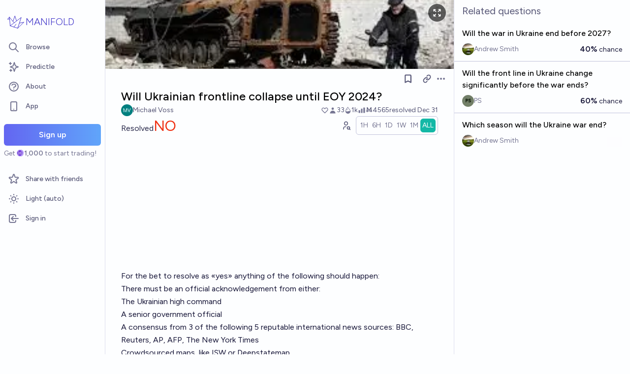

--- FILE ---
content_type: text/html; charset=utf-8
request_url: https://manifold.markets/MichaelVoss/will-ukrainian-frontline-collapse-u?r=TWljaGFlbFZvc3M
body_size: 19188
content:
<!DOCTYPE html><html lang="en" class="font-figtree font-normal"><head><meta charSet="utf-8" data-next-head=""/><meta name="viewport" content="width=device-width, initial-scale=1, minimum-scale=1, maximum-scale=1, viewport-fit=cover user-scalable=no" data-next-head=""/><meta property="og:site_name" content="Manifold" data-next-head=""/><meta name="twitter:site" content="@manifoldmarkets" data-next-head=""/><meta name="theme-color" content="#fdfeff" media="(prefers-color-scheme: light)" data-next-head=""/><link rel="search" type="application/opensearchdescription+xml" href="https://manifold.markets/opensearch.xml" title="Manifold" data-next-head=""/><title data-next-head="">Will Ukrainian frontline collapse until EOY 2024? | Manifold</title><meta property="og:title" name="twitter:title" content="Will Ukrainian frontline collapse until EOY 2024?" data-next-head=""/><meta name="description" content="Resolved NO. For the bet to resolve as «yes» anything of the following should happen:

There must be an official acknowledgement from either:

The Ukrainian high command

A senior government official

A consensus from 3 of the following 5 reputable international news sources: BBC, Reuters, AP, AFP, The New York Times

Crowdsourced maps, like ISW or Deepstatemap

Clearly stating that Ukrainian forces have retreated from or lost control of at least 25km of a significant frontline since February 20, 2024.

&quot;Significant frontline&quot; is defined as any of the 5 currently active frontlines as of February 20, 2024:

Northern Donetsk (Slovyansk)

Southern Donetsk (Pokrovsk)

Luhansk (Kupiansk)

Kherson

Zaporizhzhia

&quot;Loss of control&quot; means Ukrainian forces have completely retreated from or can no longer resist advancing opposing forces in the defined territory. As evidenced by verifiable photo/video confirmation from journalists from at least 2 of the approved international news sources above.

Any ceasefire agreements must be formally announced by both the Ukrainian government and Russian state sources. Including explicit reference to cessation of fighting due to breakdown of a specific named frontline in the exact ceasefire text.

The bet will be resolved by December 31, 2024 or earlier." data-next-head=""/><meta property="og:description" name="twitter:description" content="Resolved NO. For the bet to resolve as «yes» anything of the following should happen:

There must be an official acknowledgement from either:

The Ukrainian high command

A senior government official

A consensus from 3 of the following 5 reputable international news sources: BBC, Reuters, AP, AFP, The New York Times

Crowdsourced maps, like ISW or Deepstatemap

Clearly stating that Ukrainian forces have retreated from or lost control of at least 25km of a significant frontline since February 20, 2024.

&quot;Significant frontline&quot; is defined as any of the 5 currently active frontlines as of February 20, 2024:

Northern Donetsk (Slovyansk)

Southern Donetsk (Pokrovsk)

Luhansk (Kupiansk)

Kherson

Zaporizhzhia

&quot;Loss of control&quot; means Ukrainian forces have completely retreated from or can no longer resist advancing opposing forces in the defined territory. As evidenced by verifiable photo/video confirmation from journalists from at least 2 of the approved international news sources above.

Any ceasefire agreements must be formally announced by both the Ukrainian government and Russian state sources. Including explicit reference to cessation of fighting due to breakdown of a specific named frontline in the exact ceasefire text.

The bet will be resolved by December 31, 2024 or earlier." data-next-head=""/><link rel="canonical" href="https://manifold.markets/MichaelVoss/will-ukrainian-frontline-collapse-u" data-next-head=""/><meta property="og:url" content="https://manifold.markets/MichaelVoss/will-ukrainian-frontline-collapse-u" data-next-head=""/><meta name="apple-itunes-app" content="app-id=6444136749, app-argument=https://manifold.markets/MichaelVoss/will-ukrainian-frontline-collapse-u" data-next-head=""/><meta property="og:image" content="https://manifold.markets/api/og/market?question=Will+Ukrainian+frontline+collapse+until+EOY+2024%3F&amp;numTraders=33&amp;volume=4565&amp;probability=4%25&amp;creatorName=Michael+Voss&amp;creatorAvatarUrl=https%3A%2F%2Fstorage.googleapis.com%2Fmantic-markets.appspot.com%2Fuser-images%2FXsDSj6h8iGOd58jaDEyp613gOqh2.png&amp;resolution=NO&amp;points=[base64]" data-next-head=""/><meta name="twitter:card" content="summary_large_image" data-next-head=""/><meta name="twitter:image" content="https://manifold.markets/api/og/market?question=Will+Ukrainian+frontline+collapse+until+EOY+2024%3F&amp;numTraders=33&amp;volume=4565&amp;probability=4%25&amp;creatorName=Michael+Voss&amp;creatorAvatarUrl=https%3A%2F%2Fstorage.googleapis.com%2Fmantic-markets.appspot.com%2Fuser-images%2FXsDSj6h8iGOd58jaDEyp613gOqh2.png&amp;resolution=NO&amp;points=[base64]" data-next-head=""/><link rel="icon" href="/favicon.ico"/><link rel="preload" href="/_next/static/media/f7aa21714c1c53f8-s.p.e3544bb0.woff2" as="font" type="font/woff2" crossorigin="anonymous" data-next-font="size-adjust"/><link rel="preload" href="/_next/static/chunks/e54a1026ed738ed2.css" as="style"/><link rel="preload" href="/_next/static/chunks/5068f127da361557.css" as="style"/><link rel="preload" href="/_next/static/chunks/ae69b3e0ff3663b8.css" as="style"/><style>@media (prefers-color-scheme: dark) {
            :root {
              color-scheme: dark;
              background-color: rgb(15 23 41);
              color: white;
            }
          }</style><link rel="preload" as="image" imageSrcSet="/_next/image?url=https%3A%2F%2Ffirebasestorage.googleapis.com%2Fv0%2Fb%2Fmantic-markets.appspot.com%2Fo%2Fuser-images%252Fdefault%252FByF1Z7CJol.jpeg%3Falt%3Dmedia%26token%3Dcb07d342-03eb-4823-99a7-0ac4f2c9f108&amp;w=640&amp;q=75 640w, /_next/image?url=https%3A%2F%2Ffirebasestorage.googleapis.com%2Fv0%2Fb%2Fmantic-markets.appspot.com%2Fo%2Fuser-images%252Fdefault%252FByF1Z7CJol.jpeg%3Falt%3Dmedia%26token%3Dcb07d342-03eb-4823-99a7-0ac4f2c9f108&amp;w=750&amp;q=75 750w, /_next/image?url=https%3A%2F%2Ffirebasestorage.googleapis.com%2Fv0%2Fb%2Fmantic-markets.appspot.com%2Fo%2Fuser-images%252Fdefault%252FByF1Z7CJol.jpeg%3Falt%3Dmedia%26token%3Dcb07d342-03eb-4823-99a7-0ac4f2c9f108&amp;w=828&amp;q=75 828w, /_next/image?url=https%3A%2F%2Ffirebasestorage.googleapis.com%2Fv0%2Fb%2Fmantic-markets.appspot.com%2Fo%2Fuser-images%252Fdefault%252FByF1Z7CJol.jpeg%3Falt%3Dmedia%26token%3Dcb07d342-03eb-4823-99a7-0ac4f2c9f108&amp;w=1080&amp;q=75 1080w, /_next/image?url=https%3A%2F%2Ffirebasestorage.googleapis.com%2Fv0%2Fb%2Fmantic-markets.appspot.com%2Fo%2Fuser-images%252Fdefault%252FByF1Z7CJol.jpeg%3Falt%3Dmedia%26token%3Dcb07d342-03eb-4823-99a7-0ac4f2c9f108&amp;w=1200&amp;q=75 1200w, /_next/image?url=https%3A%2F%2Ffirebasestorage.googleapis.com%2Fv0%2Fb%2Fmantic-markets.appspot.com%2Fo%2Fuser-images%252Fdefault%252FByF1Z7CJol.jpeg%3Falt%3Dmedia%26token%3Dcb07d342-03eb-4823-99a7-0ac4f2c9f108&amp;w=1920&amp;q=75 1920w, /_next/image?url=https%3A%2F%2Ffirebasestorage.googleapis.com%2Fv0%2Fb%2Fmantic-markets.appspot.com%2Fo%2Fuser-images%252Fdefault%252FByF1Z7CJol.jpeg%3Falt%3Dmedia%26token%3Dcb07d342-03eb-4823-99a7-0ac4f2c9f108&amp;w=2048&amp;q=75 2048w, /_next/image?url=https%3A%2F%2Ffirebasestorage.googleapis.com%2Fv0%2Fb%2Fmantic-markets.appspot.com%2Fo%2Fuser-images%252Fdefault%252FByF1Z7CJol.jpeg%3Falt%3Dmedia%26token%3Dcb07d342-03eb-4823-99a7-0ac4f2c9f108&amp;w=3840&amp;q=75 3840w" imageSizes="100vw" data-next-head=""/><link rel="stylesheet" href="/_next/static/chunks/e54a1026ed738ed2.css" data-n-g=""/><link rel="stylesheet" href="/_next/static/chunks/5068f127da361557.css" data-n-g=""/><link rel="stylesheet" href="/_next/static/chunks/ae69b3e0ff3663b8.css" data-n-p=""/><noscript data-n-css=""></noscript><script src="/init-theme.js" defer="" data-nscript="beforeInteractive"></script><script src="/_next/static/chunks/884b1d06517f199f.js" defer=""></script><script src="/_next/static/chunks/4905e88690e196e5.js" defer=""></script><script src="/_next/static/chunks/37905ceeed496d71.js" defer=""></script><script src="/_next/static/chunks/88a778a8140d8726.js" defer=""></script><script src="/_next/static/chunks/c471758a95887bb3.js" defer=""></script><script src="/_next/static/chunks/585b8a506e3f839a.js" defer=""></script><script src="/_next/static/chunks/98a76cc48d8ec4ef.js" defer=""></script><script src="/_next/static/chunks/654362f305bec102.js" defer=""></script><script src="/_next/static/chunks/turbopack-92e639183a76f51f.js" defer=""></script><script src="/_next/static/chunks/2575d81a79abd23a.js" defer=""></script><script src="/_next/static/chunks/0e7afb9994e44bec.js" defer=""></script><script src="/_next/static/chunks/b0a3d437502f2ef3.js" defer=""></script><script src="/_next/static/chunks/f6a14e03d034de8c.js" defer=""></script><script src="/_next/static/chunks/cd6f0d31df0e9629.js" defer=""></script><script src="/_next/static/chunks/be3e3e5a6f779a64.js" defer=""></script><script src="/_next/static/chunks/e2c4edaf7e0d8e9b.js" defer=""></script><script src="/_next/static/chunks/3790cfe46b5dc831.js" defer=""></script><script src="/_next/static/chunks/e6b6dd5d67b218be.js" defer=""></script><script src="/_next/static/chunks/04b44e6a27b8fe4b.js" defer=""></script><script src="/_next/static/chunks/17e4ca211e90aa3a.js" defer=""></script><script src="/_next/static/chunks/f8cf42e13c4b795d.js" defer=""></script><script src="/_next/static/chunks/2daa7e2e81d1a8a8.js" defer=""></script><script src="/_next/static/chunks/e4ec2f1b822235f9.js" defer=""></script><script src="/_next/static/chunks/bb263fc177682f8a.js" defer=""></script><script src="/_next/static/chunks/b5b621a5f0879932.js" defer=""></script><script src="/_next/static/chunks/9625d89201d8a89e.js" defer=""></script><script src="/_next/static/chunks/fd8e1d8c112727f1.js" defer=""></script><script src="/_next/static/chunks/turbopack-f0b1918932efcf57.js" defer=""></script><script src="/_next/static/5WjLrN8ryNmlP4Mw62bKg/_ssgManifest.js" defer=""></script><script src="/_next/static/5WjLrN8ryNmlP4Mw62bKg/_buildManifest.js" defer=""></script></head><body class="bg-canvas-0 text-ink-1000"><link rel="preload" as="image" href="/mana.svg"/><link rel="preload" as="image" imageSrcSet="/_next/image?url=https%3A%2F%2Ffirebasestorage.googleapis.com%2Fv0%2Fb%2Fmantic-markets.appspot.com%2Fo%2Fuser-images%252Fdefault%252FByF1Z7CJol.jpeg%3Falt%3Dmedia%26token%3Dcb07d342-03eb-4823-99a7-0ac4f2c9f108&amp;w=640&amp;q=75 640w, /_next/image?url=https%3A%2F%2Ffirebasestorage.googleapis.com%2Fv0%2Fb%2Fmantic-markets.appspot.com%2Fo%2Fuser-images%252Fdefault%252FByF1Z7CJol.jpeg%3Falt%3Dmedia%26token%3Dcb07d342-03eb-4823-99a7-0ac4f2c9f108&amp;w=750&amp;q=75 750w, /_next/image?url=https%3A%2F%2Ffirebasestorage.googleapis.com%2Fv0%2Fb%2Fmantic-markets.appspot.com%2Fo%2Fuser-images%252Fdefault%252FByF1Z7CJol.jpeg%3Falt%3Dmedia%26token%3Dcb07d342-03eb-4823-99a7-0ac4f2c9f108&amp;w=828&amp;q=75 828w, /_next/image?url=https%3A%2F%2Ffirebasestorage.googleapis.com%2Fv0%2Fb%2Fmantic-markets.appspot.com%2Fo%2Fuser-images%252Fdefault%252FByF1Z7CJol.jpeg%3Falt%3Dmedia%26token%3Dcb07d342-03eb-4823-99a7-0ac4f2c9f108&amp;w=1080&amp;q=75 1080w, /_next/image?url=https%3A%2F%2Ffirebasestorage.googleapis.com%2Fv0%2Fb%2Fmantic-markets.appspot.com%2Fo%2Fuser-images%252Fdefault%252FByF1Z7CJol.jpeg%3Falt%3Dmedia%26token%3Dcb07d342-03eb-4823-99a7-0ac4f2c9f108&amp;w=1200&amp;q=75 1200w, /_next/image?url=https%3A%2F%2Ffirebasestorage.googleapis.com%2Fv0%2Fb%2Fmantic-markets.appspot.com%2Fo%2Fuser-images%252Fdefault%252FByF1Z7CJol.jpeg%3Falt%3Dmedia%26token%3Dcb07d342-03eb-4823-99a7-0ac4f2c9f108&amp;w=1920&amp;q=75 1920w, /_next/image?url=https%3A%2F%2Ffirebasestorage.googleapis.com%2Fv0%2Fb%2Fmantic-markets.appspot.com%2Fo%2Fuser-images%252Fdefault%252FByF1Z7CJol.jpeg%3Falt%3Dmedia%26token%3Dcb07d342-03eb-4823-99a7-0ac4f2c9f108&amp;w=2048&amp;q=75 2048w, /_next/image?url=https%3A%2F%2Ffirebasestorage.googleapis.com%2Fv0%2Fb%2Fmantic-markets.appspot.com%2Fo%2Fuser-images%252Fdefault%252FByF1Z7CJol.jpeg%3Falt%3Dmedia%26token%3Dcb07d342-03eb-4823-99a7-0ac4f2c9f108&amp;w=3840&amp;q=75 3840w" imageSizes="100vw"/><div id="__next"><style>html {
          --font-main: 'Figtree', 'Figtree Fallback';
        }</style><div id="signup-prompt" class="fixed bottom-12 right-4 z-[1000]"></div><span hidden="" style="position:fixed;top:1px;left:1px;width:1px;height:0;padding:0;margin:-1px;overflow:hidden;clip:rect(0, 0, 0, 0);white-space:nowrap;border-width:0;display:none"></span><div class="pb-[58px] lg:pb-0 text-ink-1000 mx-auto min-h-screen w-full max-w-[1440px] lg:grid lg:grid-cols-12 flex flex-col"><div style="position:fixed;z-index:9999;top:16px;left:16px;right:16px;bottom:16px;pointer-events:none" class="!bottom-[70px]"></div><nav aria-label="Sidebar" class="flex h-screen flex-col sticky top-0 hidden self-start px-2 lg:col-span-2 lg:flex"><div class="flex items-center gap-2"><a class="group flex w-full flex-row items-center gap-0.5 px-1 outline-none pb-3 pt-6" href="/"><svg viewBox="0 0 24 24" fill="none" xmlns="http://www.w3.org/2000/svg" stroke-width="0.6" stroke="currentColor" class="h-10 w-10 shrink-0 stroke-indigo-700 transition-transform group-hover:rotate-12 dark:stroke-white" aria-hidden="true"><path d="M5.24854 17.0952L18.7175 6.80301L14.3444 20M5.24854 17.0952L9.79649 18.5476M5.24854 17.0952L4.27398 6.52755M14.3444 20L9.79649 18.5476M14.3444 20L22 12.638L16.3935 13.8147M9.79649 18.5476L12.3953 15.0668M4.27398 6.52755L10.0714 13.389M4.27398 6.52755L2 9.0818L4.47389 8.85643M12.9451 11.1603L10.971 5L8.65369 11.6611" stroke-linecap="round" stroke-linejoin="round"></path></svg><div class="text-xl font-thin text-indigo-700 dark:text-white">MANIFOLD</div></a></div><div class="mb-4 flex flex-col gap-1"><a class="text-ink-600 hover:bg-primary-100 hover:text-ink-700 group flex items-center rounded-md px-3 py-2 text-sm font-medium focus-visible:bg-primary-100 outline-none" href="/"><svg xmlns="http://www.w3.org/2000/svg" fill="none" viewBox="0 0 24 24" stroke-width="2" stroke="currentColor" aria-hidden="true" class="text-ink-500 group-hover:text-ink-600   -ml-1 mr-3 h-6 w-6 flex-shrink-0"><path stroke-linecap="round" stroke-linejoin="round" d="M21 21l-6-6m2-5a7 7 0 11-14 0 7 7 0 0114 0z"></path></svg><span class="truncate">Browse</span></a><a class="text-ink-600 hover:bg-primary-100 hover:text-ink-700 group flex items-center rounded-md px-3 py-2 text-sm font-medium focus-visible:bg-primary-100 outline-none" href="/predictle"><svg xmlns="http://www.w3.org/2000/svg" fill="none" viewBox="0 0 24 24" stroke-width="2" stroke="currentColor" aria-hidden="true" class="text-ink-500 group-hover:text-ink-600   -ml-1 mr-3 h-6 w-6 flex-shrink-0"><path stroke-linecap="round" stroke-linejoin="round" d="M5 3v4M3 5h4M6 17v4m-2-2h4m5-16l2.286 6.857L21 12l-5.714 2.143L13 21l-2.286-6.857L5 12l5.714-2.143L13 3z"></path></svg><span class="truncate">Predictle</span></a><a class="text-ink-600 hover:bg-primary-100 hover:text-ink-700 group flex items-center rounded-md px-3 py-2 text-sm font-medium focus-visible:bg-primary-100 outline-none" href="/about"><svg xmlns="http://www.w3.org/2000/svg" fill="none" viewBox="0 0 24 24" stroke-width="2" stroke="currentColor" aria-hidden="true" class="text-ink-500 group-hover:text-ink-600   -ml-1 mr-3 h-6 w-6 flex-shrink-0"><path stroke-linecap="round" stroke-linejoin="round" d="M8.228 9c.549-1.165 2.03-2 3.772-2 2.21 0 4 1.343 4 3 0 1.4-1.278 2.575-3.006 2.907-.542.104-.994.54-.994 1.093m0 3h.01M21 12a9 9 0 11-18 0 9 9 0 0118 0z"></path></svg><span class="truncate">About</span></a><button class="text-ink-600 hover:bg-primary-100 hover:text-ink-700 group flex items-center rounded-md px-3 py-2 text-sm font-medium focus-visible:bg-primary-100 outline-none"><svg xmlns="http://www.w3.org/2000/svg" fill="none" viewBox="0 0 24 24" stroke-width="2" stroke="currentColor" aria-hidden="true" class="text-ink-500 group-hover:text-ink-600   -ml-1 mr-3 h-6 w-6 flex-shrink-0"><path stroke-linecap="round" stroke-linejoin="round" d="M12 18h.01M8 21h8a2 2 0 002-2V5a2 2 0 00-2-2H8a2 2 0 00-2 2v14a2 2 0 002 2z"></path></svg><span class="truncate">App</span></button><span hidden="" style="position:fixed;top:1px;left:1px;width:1px;height:0;padding:0;margin:-1px;overflow:hidden;clip:rect(0, 0, 0, 0);white-space:nowrap;border-width:0;display:none"></span><div class="mt-4 flex flex-col"><button type="button" class="font-md inline-flex items-center justify-center rounded-md ring-inset transition-colors disabled:cursor-not-allowed text-center px-6 py-2.5 text-base font-semibold disabled:bg-ink-300 text-white bg-gradient-to-r hover:saturate-150 disabled:bg-none from-primary-500 to-blue-400 w-full">Sign up</button><span class="text-ink-500 my-1.5 text-sm">Get<!-- --> <div class="coin-offset items-center whitespace-nowrap relative ml-[1.1em] inline-flex font-semibold flex flex-row"><img src="/mana.svg" alt="Ṁ" class="inline-block absolute -left-[var(--coin-offset)] top-[var(--coin-top-offset)] min-h-[1em] min-w-[1em]" style="width:1em;height:1em;margin-right:0.1em"/>1,000</div> <!-- -->to start trading!</span></div><div class="gap-2 flex flex-col"></div></div><div class="mb-6 mt-auto flex flex-col gap-1"><a class="text-ink-600 hover:bg-primary-100 hover:text-ink-700 group flex items-center rounded-md px-3 py-2 text-sm font-medium focus-visible:bg-primary-100 outline-none" href="/referrals"><svg xmlns="http://www.w3.org/2000/svg" fill="none" viewBox="0 0 24 24" stroke-width="2" stroke="currentColor" aria-hidden="true" class="text-ink-500 group-hover:text-ink-600   -ml-1 mr-3 h-6 w-6 flex-shrink-0"><path stroke-linecap="round" stroke-linejoin="round" d="M11.049 2.927c.3-.921 1.603-.921 1.902 0l1.519 4.674a1 1 0 00.95.69h4.915c.969 0 1.371 1.24.588 1.81l-3.976 2.888a1 1 0 00-.363 1.118l1.518 4.674c.3.922-.755 1.688-1.538 1.118l-3.976-2.888a1 1 0 00-1.176 0l-3.976 2.888c-.783.57-1.838-.197-1.538-1.118l1.518-4.674a1 1 0 00-.363-1.118l-3.976-2.888c-.784-.57-.38-1.81.588-1.81h4.914a1 1 0 00.951-.69l1.519-4.674z"></path></svg><span class="truncate">Share with friends</span></a><button class="text-ink-600 hover:bg-primary-100 hover:text-ink-700 group flex items-center rounded-md px-3 py-2 text-sm font-medium focus-visible:bg-primary-100 outline-none"><svg xmlns="http://www.w3.org/2000/svg" fill="none" viewBox="0 0 24 24" stroke-width="2" stroke="currentColor" aria-hidden="true" class="text-ink-500 group-hover:text-ink-600   -ml-1 mr-3 h-6 w-6 flex-shrink-0 hidden dark:block"><path stroke-linecap="round" stroke-linejoin="round" d="M20.354 15.354A9 9 0 018.646 3.646 9.003 9.003 0 0012 21a9.003 9.003 0 008.354-5.646z"></path></svg><svg xmlns="http://www.w3.org/2000/svg" fill="none" viewBox="0 0 24 24" stroke-width="2" stroke="currentColor" aria-hidden="true" class="text-ink-500 group-hover:text-ink-600   -ml-1 mr-3 h-6 w-6 flex-shrink-0 block dark:hidden"><path stroke-linecap="round" stroke-linejoin="round" d="M12 3v1m0 16v1m9-9h-1M4 12H3m15.364 6.364l-.707-.707M6.343 6.343l-.707-.707m12.728 0l-.707.707M6.343 17.657l-.707.707M16 12a4 4 0 11-8 0 4 4 0 018 0z"></path></svg><span class="truncate"><span class="hidden dark:inline">Dark</span><span class="inline dark:hidden">Light</span> (auto)</span></button><button class="text-ink-600 hover:bg-primary-100 hover:text-ink-700 group flex items-center rounded-md px-3 py-2 text-sm font-medium focus-visible:bg-primary-100 outline-none"><svg xmlns="http://www.w3.org/2000/svg" fill="none" viewBox="0 0 24 24" stroke-width="2" stroke="currentColor" aria-hidden="true" class="text-ink-500 group-hover:text-ink-600   -ml-1 mr-3 h-6 w-6 flex-shrink-0"><path stroke-linecap="round" stroke-linejoin="round" d="M11 16l-4-4m0 0l4-4m-4 4h14m-5 4v1a3 3 0 01-3 3H6a3 3 0 01-3-3V7a3 3 0 013-3h7a3 3 0 013 3v1"></path></svg><span class="truncate">Sign in</span></button></div></nav><main class="l:px-2 col-span-7 flex flex-1 flex-col xl:col-span-10"><div class="w-full items-start justify-center gap-8 flex flex-row"><div class="bg-canvas-0 dark:border-canvas-50 w-full max-w-3xl rounded-b-md lg:border lg:border-t-0  xl:w-[70%]  sticky bottom-0 min-h-screen self-end pb-10 xl:pb-0 flex flex-col"><div class="sticky z-20 flex items-end top-[-92px] h-[140px]"><div class="absolute -top-10 bottom-0 left-0 right-0 -z-10"><img alt="" decoding="async" data-nimg="fill" class="object-cover" style="position:absolute;height:100%;width:100%;left:0;top:0;right:0;bottom:0;color:transparent" sizes="100vw" srcSet="/_next/image?url=https%3A%2F%2Ffirebasestorage.googleapis.com%2Fv0%2Fb%2Fmantic-markets.appspot.com%2Fo%2Fuser-images%252Fdefault%252FByF1Z7CJol.jpeg%3Falt%3Dmedia%26token%3Dcb07d342-03eb-4823-99a7-0ac4f2c9f108&amp;w=640&amp;q=75 640w, /_next/image?url=https%3A%2F%2Ffirebasestorage.googleapis.com%2Fv0%2Fb%2Fmantic-markets.appspot.com%2Fo%2Fuser-images%252Fdefault%252FByF1Z7CJol.jpeg%3Falt%3Dmedia%26token%3Dcb07d342-03eb-4823-99a7-0ac4f2c9f108&amp;w=750&amp;q=75 750w, /_next/image?url=https%3A%2F%2Ffirebasestorage.googleapis.com%2Fv0%2Fb%2Fmantic-markets.appspot.com%2Fo%2Fuser-images%252Fdefault%252FByF1Z7CJol.jpeg%3Falt%3Dmedia%26token%3Dcb07d342-03eb-4823-99a7-0ac4f2c9f108&amp;w=828&amp;q=75 828w, /_next/image?url=https%3A%2F%2Ffirebasestorage.googleapis.com%2Fv0%2Fb%2Fmantic-markets.appspot.com%2Fo%2Fuser-images%252Fdefault%252FByF1Z7CJol.jpeg%3Falt%3Dmedia%26token%3Dcb07d342-03eb-4823-99a7-0ac4f2c9f108&amp;w=1080&amp;q=75 1080w, /_next/image?url=https%3A%2F%2Ffirebasestorage.googleapis.com%2Fv0%2Fb%2Fmantic-markets.appspot.com%2Fo%2Fuser-images%252Fdefault%252FByF1Z7CJol.jpeg%3Falt%3Dmedia%26token%3Dcb07d342-03eb-4823-99a7-0ac4f2c9f108&amp;w=1200&amp;q=75 1200w, /_next/image?url=https%3A%2F%2Ffirebasestorage.googleapis.com%2Fv0%2Fb%2Fmantic-markets.appspot.com%2Fo%2Fuser-images%252Fdefault%252FByF1Z7CJol.jpeg%3Falt%3Dmedia%26token%3Dcb07d342-03eb-4823-99a7-0ac4f2c9f108&amp;w=1920&amp;q=75 1920w, /_next/image?url=https%3A%2F%2Ffirebasestorage.googleapis.com%2Fv0%2Fb%2Fmantic-markets.appspot.com%2Fo%2Fuser-images%252Fdefault%252FByF1Z7CJol.jpeg%3Falt%3Dmedia%26token%3Dcb07d342-03eb-4823-99a7-0ac4f2c9f108&amp;w=2048&amp;q=75 2048w, /_next/image?url=https%3A%2F%2Ffirebasestorage.googleapis.com%2Fv0%2Fb%2Fmantic-markets.appspot.com%2Fo%2Fuser-images%252Fdefault%252FByF1Z7CJol.jpeg%3Falt%3Dmedia%26token%3Dcb07d342-03eb-4823-99a7-0ac4f2c9f108&amp;w=3840&amp;q=75 3840w" src="/_next/image?url=https%3A%2F%2Ffirebasestorage.googleapis.com%2Fv0%2Fb%2Fmantic-markets.appspot.com%2Fo%2Fuser-images%252Fdefault%252FByF1Z7CJol.jpeg%3Falt%3Dmedia%26token%3Dcb07d342-03eb-4823-99a7-0ac4f2c9f108&amp;w=3840&amp;q=75"/><span class="absolute right-4 top-12"><button class="flex rounded-full bg-black/60 p-2 text-white transition-colors hover:bg-black/80"><svg xmlns="http://www.w3.org/2000/svg" fill="none" viewBox="0 0 24 24" stroke-width="2" stroke="currentColor" aria-hidden="true" class="h-5 w-5"><path stroke-linecap="round" stroke-linejoin="round" d="M4 8V4m0 0h4M4 4l5 5m11-1V4m0 0h-4m4 0l-5 5M4 16v4m0 0h4m-4 0l5-5m11 5l-5-5m5 5v-4m0 4h-4"></path></svg></button></span><span hidden="" style="position:fixed;top:1px;left:1px;width:1px;height:0;padding:0;margin:-1px;overflow:hidden;clip:rect(0, 0, 0, 0);white-space:nowrap;border-width:0;display:none"></span></div><div class="sticky -top-px z-50 h-12 w-full transition-colors flex flex-row"><div class="mr-4 grow items-center flex flex-row"></div></div></div><div class="h-10 w-full justify-between flex flex-row"><div></div><div class="mr-4 shrink-0 items-center [&amp;&gt;*]:flex flex flex-row"><button type="button" class="font-md inline-flex items-center justify-center rounded-md ring-inset transition-colors disabled:cursor-not-allowed text-center px-2.5 py-1.5 text-sm text-ink-600 hover:bg-ink-200 disabled:text-ink-300 disabled:bg-transparent"><svg xmlns="http://www.w3.org/2000/svg" fill="none" viewBox="0 0 24 24" stroke-width="2.5" stroke="currentColor" aria-hidden="true" class="h-5 w-5"><path stroke-linecap="round" stroke-linejoin="round" d="M5 5a2 2 0 012-2h10a2 2 0 012 2v16l-7-3.5L5 21V5z"></path></svg><span hidden="" style="position:fixed;top:1px;left:1px;width:1px;height:0;padding:0;margin:-1px;overflow:hidden;clip:rect(0, 0, 0, 0);white-space:nowrap;border-width:0;display:none"></span></button><span> <button type="button" class="font-md inline-flex items-center justify-center rounded-md ring-inset transition-colors disabled:cursor-not-allowed text-center px-2.5 py-1.5 text-sm text-ink-600 hover:bg-ink-200 disabled:text-ink-300 disabled:bg-transparent text-ink-500 hover:text-ink-600"><svg xmlns="http://www.w3.org/2000/svg" fill="none" stroke="currentColor" stroke-linecap="round" stroke-linejoin="round" stroke-width="2.5" viewBox="0 0 24 24" class="h-[1.1rem]" aria-hidden="true"><path d="M10 13a5 5 0 0 0 7.54.54l3-3a5 5 0 0 0-7.07-7.07l-1.72 1.71"></path><path d="M14 11a5 5 0 0 0-7.54-.54l-3 3a5 5 0 0 0 7.07 7.07l1.71-1.71"></path></svg></button></span><div class="relative inline-block text-left" data-headlessui-state=""><button class="text-ink-500 hover:text-ink-800 flex items-center" id="headlessui-menu-button-:R3kkmfhm:" type="button" aria-haspopup="menu" aria-expanded="false" data-headlessui-state=""><span class="sr-only">Open options</span><svg xmlns="http://www.w3.org/2000/svg" viewBox="0 0 20 20" fill="currentColor" aria-hidden="true" class="h-5 w-5"><path d="M6 10a2 2 0 11-4 0 2 2 0 014 0zM12 10a2 2 0 11-4 0 2 2 0 014 0zM16 12a2 2 0 100-4 2 2 0 000 4z"></path></svg></button></div><span hidden="" style="position:fixed;top:1px;left:1px;width:1px;height:0;padding:0;margin:-1px;overflow:hidden;clip:rect(0, 0, 0, 0);white-space:nowrap;border-width:0;display:none"></span><span hidden="" style="position:fixed;top:1px;left:1px;width:1px;height:0;padding:0;margin:-1px;overflow:hidden;clip:rect(0, 0, 0, 0);white-space:nowrap;border-width:0;display:none"></span><span hidden="" style="position:fixed;top:1px;left:1px;width:1px;height:0;padding:0;margin:-1px;overflow:hidden;clip:rect(0, 0, 0, 0);white-space:nowrap;border-width:0;display:none"></span><span hidden="" style="position:fixed;top:1px;left:1px;width:1px;height:0;padding:0;margin:-1px;overflow:hidden;clip:rect(0, 0, 0, 0);white-space:nowrap;border-width:0;display:none"></span></div></div><div class="mb-4 p-4 pt-0 md:pb-8 lg:px-8 flex flex-col"><div class="w-full gap-3 lg:gap-4 flex flex-col"><div class="flex flex-col"><div><div class="group text-xl font-medium sm:text-2xl"><span class="break-anywhere">Will Ukrainian frontline collapse until EOY 2024?</span></div></div></div><div class="text-ink-600 flex-wrap items-center justify-between gap-y-1 text-sm flex flex-row"><div class="grow flex-wrap items-center gap-4 flex flex-row"><button class="inline-flex flex items-center gap-2" aria-expanded="false" aria-haspopup="dialog"><div class=""><img alt="MichaelVoss avatar" loading="lazy" width="24" height="24" decoding="async" data-nimg="1" class="bg-canvas-0 my-0 flex-shrink-0 rounded-full object-cover w-6 h-6 cursor-pointer" style="color:transparent;max-width:1.5rem" srcSet="/_next/image?url=https%3A%2F%2Fstorage.googleapis.com%2Fmantic-markets.appspot.com%2Fuser-images%2FXsDSj6h8iGOd58jaDEyp613gOqh2.png&amp;w=32&amp;q=75 1x, /_next/image?url=https%3A%2F%2Fstorage.googleapis.com%2Fmantic-markets.appspot.com%2Fuser-images%2FXsDSj6h8iGOd58jaDEyp613gOqh2.png&amp;w=48&amp;q=75 2x" src="/_next/image?url=https%3A%2F%2Fstorage.googleapis.com%2Fmantic-markets.appspot.com%2Fuser-images%2FXsDSj6h8iGOd58jaDEyp613gOqh2.png&amp;w=48&amp;q=75"/></div><a class="break-anywhere hover:underline hover:decoration-primary-400 hover:decoration-2 active:underline active:decoration-primary-400 inline-flex flex-row flex-nowrap items-center gap-1 mr-1" href="/MichaelVoss"><span class="inline-flex flex-row flex-nowrap items-center gap-1"><span class="max-w-[200px] truncate">Michael Voss</span></span></a></button></div><div class="ml-auto gap-4 flex flex-row"><span class="flex items-center"><button disabled="" class="disabled:cursor-not-allowed disabled:text-ink-500"><div class="text-ink-600 items-center gap-0.5 flex flex-row"><div class="relative"><svg xmlns="http://www.w3.org/2000/svg" fill="none" viewBox="0 0 24 24" stroke-width="2" stroke="currentColor" aria-hidden="true" class="stroke-ink-500 h-4 w-4"><path stroke-linecap="round" stroke-linejoin="round" d="M4.318 6.318a4.5 4.5 0 000 6.364L12 20.364l7.682-7.682a4.5 4.5 0 00-6.364-6.364L12 7.636l-1.318-1.318a4.5 4.5 0 00-6.364 0z"></path></svg></div></div></button></span><span class="flex flex-row items-center gap-0.5"><svg xmlns="http://www.w3.org/2000/svg" viewBox="0 0 20 20" fill="currentColor" aria-hidden="true" class="text-ink-500 h-4 w-4"><path fill-rule="evenodd" d="M10 9a3 3 0 100-6 3 3 0 000 6zm-7 9a7 7 0 1114 0H3z" clip-rule="evenodd"></path></svg><div>33</div></span><span class="flex flex-row items-center gap-0.5"><svg stroke="currentColor" fill="currentColor" stroke-width="0" viewBox="0 0 16 16" class="text-ink-500" height="1em" width="1em" xmlns="http://www.w3.org/2000/svg"><path fill-rule="evenodd" d="M7.21.8C7.69.295 8 0 8 0q.164.544.371 1.038c.812 1.946 2.073 3.35 3.197 4.6C12.878 7.096 14 8.345 14 10a6 6 0 0 1-12 0C2 6.668 5.58 2.517 7.21.8m.413 1.021A31 31 0 0 0 5.794 3.99c-.726.95-1.436 2.008-1.96 3.07C3.304 8.133 3 9.138 3 10c0 0 2.5 1.5 5 .5s5-.5 5-.5c0-1.201-.796-2.157-2.181-3.7l-.03-.032C9.75 5.11 8.5 3.72 7.623 1.82z"></path><path fill-rule="evenodd" d="M4.553 7.776c.82-1.641 1.717-2.753 2.093-3.13l.708.708c-.29.29-1.128 1.311-1.907 2.87z"></path></svg>1k</span><span class="flex flex-row items-center gap-0.5"><svg xmlns="http://www.w3.org/2000/svg" viewBox="0 0 20 20" fill="currentColor" aria-hidden="true" class="text-ink-500 h-4 w-4"><path d="M2 11a1 1 0 011-1h2a1 1 0 011 1v5a1 1 0 01-1 1H3a1 1 0 01-1-1v-5zM8 7a1 1 0 011-1h2a1 1 0 011 1v9a1 1 0 01-1 1H9a1 1 0 01-1-1V7zM14 4a1 1 0 011-1h2a1 1 0 011 1v12a1 1 0 01-1 1h-2a1 1 0 01-1-1V4z"></path></svg>Ṁ4565</span><div class="select-none items-center flex flex-row"><span class="whitespace-nowrap">resolved <!-- -->Dec 31</span></div></div></div><div class="gap-2 flex flex-col"><div class="items-end justify-between gap-2 sm:gap-4 flex flex-row"><div class="flex flex-col"><div class="items-baseline flex flex-row"><div class="flex items-baseline gap-2 text-2xl sm:text-3xl flex-row"><div class="text-ink-800 text-base">Resolved</div><span class="text-scarlet-600">NO</span></div></div></div><div class="gap-1 flex flex-row"><div class="flex-row-reverse items-center flex flex-row"><button type="button" class="font-md inline-flex items-center justify-center rounded-md ring-inset transition-colors disabled:cursor-not-allowed text-center px-2.5 py-1.5 text-sm text-ink-600 hover:bg-ink-200 disabled:text-ink-300 disabled:bg-transparent"><span><svg stroke="currentColor" fill="none" stroke-width="2" viewBox="0 0 24 24" stroke-linecap="round" stroke-linejoin="round" class="h-5 w-5" height="1em" width="1em" xmlns="http://www.w3.org/2000/svg"><path d="M8 7a4 4 0 1 0 8 0a4 4 0 0 0 -8 0"></path><path d="M6 21v-2a4 4 0 0 1 4 -4h1.5"></path><path d="M18 18m-3 0a3 3 0 1 0 6 0a3 3 0 1 0 -6 0"></path><path d="M20.2 20.2l1.8 1.8"></path></svg></span></button></div><div class="!shadow-none border-ink-300 text-ink-400 bg-canvas-0 inline-flex flex-row gap-2 rounded-md border p-1 text-sm shadow-sm" id="headlessui-radiogroup-:R95oemfhm:" role="radiogroup"><div class="cursor-pointer text-ink-500 hover:bg-ink-50 aria-checked:bg-teal-500 aria-checked:text-ink-0 ring-primary-500 flex items-center rounded-md p-2 outline-none transition-all focus-visible:ring-2 sm:px-3 py-1 !px-1" id="headlessui-radiogroup-option-:Rmp5oemfhm:" role="radio" aria-checked="false" tabindex="-1" data-headlessui-state=""><span id="headlessui-label-:R4mp5oemfhm:" data-headlessui-state="">1H</span></div><div class="cursor-pointer text-ink-500 hover:bg-ink-50 aria-checked:bg-teal-500 aria-checked:text-ink-0 ring-primary-500 flex items-center rounded-md p-2 outline-none transition-all focus-visible:ring-2 sm:px-3 py-1 !px-1" id="headlessui-radiogroup-option-:R16p5oemfhm:" role="radio" aria-checked="false" tabindex="-1" data-headlessui-state=""><span id="headlessui-label-:R56p5oemfhm:" data-headlessui-state="">6H</span></div><div class="cursor-pointer text-ink-500 hover:bg-ink-50 aria-checked:bg-teal-500 aria-checked:text-ink-0 ring-primary-500 flex items-center rounded-md p-2 outline-none transition-all focus-visible:ring-2 sm:px-3 py-1 !px-1" id="headlessui-radiogroup-option-:R1mp5oemfhm:" role="radio" aria-checked="false" tabindex="-1" data-headlessui-state=""><span id="headlessui-label-:R5mp5oemfhm:" data-headlessui-state="">1D</span></div><div class="cursor-pointer text-ink-500 hover:bg-ink-50 aria-checked:bg-teal-500 aria-checked:text-ink-0 ring-primary-500 flex items-center rounded-md p-2 outline-none transition-all focus-visible:ring-2 sm:px-3 py-1 !px-1" id="headlessui-radiogroup-option-:R26p5oemfhm:" role="radio" aria-checked="false" tabindex="-1" data-headlessui-state=""><span id="headlessui-label-:R66p5oemfhm:" data-headlessui-state="">1W</span></div><div class="cursor-pointer text-ink-500 hover:bg-ink-50 aria-checked:bg-teal-500 aria-checked:text-ink-0 ring-primary-500 flex items-center rounded-md p-2 outline-none transition-all focus-visible:ring-2 sm:px-3 py-1 !px-1" id="headlessui-radiogroup-option-:R2mp5oemfhm:" role="radio" aria-checked="false" tabindex="-1" data-headlessui-state=""><span id="headlessui-label-:R6mp5oemfhm:" data-headlessui-state="">1M</span></div><div class="cursor-pointer text-ink-500 hover:bg-ink-50 aria-checked:bg-teal-500 aria-checked:text-ink-0 ring-primary-500 flex items-center rounded-md p-2 outline-none transition-all focus-visible:ring-2 sm:px-3 py-1 !px-1" id="headlessui-radiogroup-option-:R36p5oemfhm:" role="radio" aria-checked="true" tabindex="0" data-headlessui-state="checked" data-checked=""><span id="headlessui-label-:R76p5oemfhm:" data-headlessui-state="">ALL</span></div></div></div></div><div class="w-full pb-3 pr-10 h-[150px] sm:h-[250px]"><div class="h-full w-full"></div></div></div></div><div class="mb-2 mt-6"><div><div class="ProseMirror prose dark:prose-invert max-w-none leading-relaxed prose-a:text-primary-700 prose-a:no-underline text-md prose-p:my-0 prose-ul:my-0 prose-ol:my-0 prose-li:my-0 [&amp;&gt;p]:prose-li:my-0 text-ink-900 prose-blockquote:text-teal-700 break-anywhere empty:prose-p:after:content-[&quot;\00a0&quot;]"><p>For the bet to resolve as «yes» anything of the following should happen:</p><ol><li><p>There must be an official acknowledgement from either:</p><ul><li><p>The Ukrainian high command</p></li><li><p>A senior government official</p></li><li><p>A consensus from 3 of the following 5 reputable international news sources: BBC, Reuters, AP, AFP, The New York Times</p></li><li><p>Crowdsourced maps, like ISW or Deepstatemap</p></li></ul><p>Clearly stating that Ukrainian forces have retreated from or lost control of at least 25km of a significant frontline since February 20, 2024.</p><p></p><p>&quot;Significant frontline&quot; is defined as any of the 5 currently active frontlines as of February 20, 2024:</p><ul><li><p>Northern Donetsk (Slovyansk)</p></li><li><p>Southern Donetsk (Pokrovsk)</p></li><li><p>Luhansk (Kupiansk)</p></li><li><p>Kherson</p></li><li><p>Zaporizhzhia</p></li></ul><p></p><p>&quot;Loss of control&quot; means Ukrainian forces have completely retreated from or can no longer resist advancing opposing forces in the defined territory. As evidenced by verifiable photo/video confirmation from journalists from at least 2 of the approved international news sources above.</p><p></p></li><li><p>Any ceasefire agreements must be formally announced by both the Ukrainian government and Russian state sources. Including explicit reference to cessation of fighting due to breakdown of a specific named frontline in the exact ceasefire text.</p></li></ol><p>The bet will be resolved by December 31, 2024 or earlier.</p></div></div><div class="hidden text-ink-600 bg-canvas-50 flex items-center justify-center space-x-2 rounded-md px-4 py-2 italic"><svg viewBox="0 0 24 24" fill="none" xmlns="http://www.w3.org/2000/svg" stroke-width="0.6" stroke="currentColor" class="h-5 w-5 text-indigo-600"><path d="M5.24854 17.0952L18.7175 6.80301L14.3444 20M5.24854 17.0952L9.79649 18.5476M5.24854 17.0952L4.27398 6.52755M14.3444 20L9.79649 18.5476M14.3444 20L22 12.638L16.3935 13.8147M9.79649 18.5476L12.3953 15.0668M4.27398 6.52755L10.0714 13.389M4.27398 6.52755L2 9.0818L4.47389 8.85643M12.9451 11.1603L10.971 5L8.65369 11.6611" stroke-linecap="round" stroke-linejoin="round"></path></svg><span>This question is managed and resolved by Manifold.</span><svg viewBox="0 0 24 24" fill="none" xmlns="http://www.w3.org/2000/svg" stroke-width="0.6" stroke="currentColor" class="h-5 w-5 text-indigo-600"><path d="M5.24854 17.0952L18.7175 6.80301L14.3444 20M5.24854 17.0952L9.79649 18.5476M5.24854 17.0952L4.27398 6.52755M14.3444 20L9.79649 18.5476M14.3444 20L22 12.638L16.3935 13.8147M9.79649 18.5476L12.3953 15.0668M4.27398 6.52755L10.0714 13.389M4.27398 6.52755L2 9.0818L4.47389 8.85643M12.9451 11.1603L10.971 5L8.65369 11.6611" stroke-linecap="round" stroke-linejoin="round"></path></svg></div></div><div class="border-ink-200 -mx-1 mt-2 w-full rounded-lg border p-3 flex flex-col"><div class="w-full items-center justify-between flex flex-row"><span class="font-semibold">Market context</span><button type="button" class="font-md inline-flex items-center justify-center rounded-md ring-inset transition-colors disabled:cursor-not-allowed text-center px-4 py-2 text-sm text-ink-600 hover:bg-ink-200 disabled:text-ink-300 disabled:bg-transparent -mr-2 self-end">Generate</button></div></div><div class="mb-4 mt-2 items-center gap-2 flex flex-row"><div class="group mt-1 flex flex-wrap gap-x-1 gap-y-1 text-xs font-medium sm:text-sm"><div class="group flex items-center gap-1.5 rounded-full px-2.5 py-1 text-sm font-medium bg-canvas-50 text-ink-600 hover:bg-canvas-100 hover:text-ink-800 transition-colors flex flex-row"><a class="max-w-[200px] truncate sm:max-w-[250px]" href="/topic/russia">Russia</a></div><div class="group flex items-center gap-1.5 rounded-full px-2.5 py-1 text-sm font-medium bg-canvas-50 text-ink-600 hover:bg-canvas-100 hover:text-ink-800 transition-colors flex flex-row"><a class="max-w-[200px] truncate sm:max-w-[250px]" href="/topic/ukrainerussia-war">Ukraine-Russia war</a></div><div class="group flex items-center gap-1.5 rounded-full px-2.5 py-1 text-sm font-medium bg-canvas-50 text-ink-600 hover:bg-canvas-100 hover:text-ink-800 transition-colors flex flex-row"><a class="max-w-[200px] truncate sm:max-w-[250px]" href="/topic/ukraine">Ukraine</a></div></div><span hidden="" style="position:fixed;top:1px;left:1px;width:1px;height:0;padding:0;margin:-1px;overflow:hidden;clip:rect(0, 0, 0, 0);white-space:nowrap;border-width:0;display:none"></span></div><div class="flex-wrap flex flex-row"></div><div class="my-2 flex-wrap items-center justify-between gap-y-2 flex flex-row"></div><div class="mt-4 mb-4 flex md:hidden flex flex-col"><button type="button" class="font-md inline-flex items-center justify-center rounded-md ring-inset transition-colors disabled:cursor-not-allowed text-center px-6 py-2.5 text-base font-semibold disabled:bg-ink-300 text-white bg-gradient-to-r hover:saturate-150 disabled:bg-none from-primary-500 to-blue-400 w-full">Sign up</button><span class="text-ink-500 my-1.5 text-sm">Get<!-- --> <div class="coin-offset items-center whitespace-nowrap relative ml-[1.1em] inline-flex font-semibold flex flex-row"><img src="/mana.svg" alt="Ṁ" class="inline-block absolute -left-[var(--coin-offset)] top-[var(--coin-top-offset)] min-h-[1em] min-w-[1em]" style="width:1em;height:1em;margin-right:0.1em"/>1,000</div> <!-- -->to start trading!</span></div><div class="w-full mt-12"><h1 class="text-primary-700 mb-4 inline-block text-2xl font-normal sm:mb-6 sm:text-3xl">🏅 Top traders</h1><div class="overflow-x-auto"><table class="text-ink-700 w-full whitespace-nowrap text-left text-sm [&amp;&gt;thead]:font-bold [&amp;_td]:p-2 [&amp;_th]:p-2 [&amp;&gt;tbody_tr:nth-child(odd)]:bg-canvas-50 [&amp;&gt;tbody_tr:hover]:bg-canvas-100 [&amp;&gt;tbody_tr]:transition-colors"><thead><tr class="border-ink-200 border-b"><th class="text-ink-500 w-12 py-3 text-left text-xs font-medium uppercase tracking-wide">#</th><th class="text-ink-500 py-3 text-left text-xs font-medium uppercase tracking-wide">Trader</th><th class="text-ink-500 py-3 text-right text-xs font-medium uppercase tracking-wide">Total profit</th></tr></thead><tbody class="divide-ink-100 divide-y"><tr class=""><td class="text-ink-600 py-3 text-sm font-medium tabular-nums">1</td><td class="py-3"><button class="inline-flex" aria-expanded="false" aria-haspopup="dialog"><div class="items-center gap-2 overflow-hidden max-[400px]:max-w-[160px] sm:max-w-[200px] xl:max-w-none flex flex-row"><div class=""><svg xmlns="http://www.w3.org/2000/svg" viewBox="0 0 20 20" fill="currentColor" aria-hidden="true" class="bg-canvas-0 flex-shrink-0 rounded-full w-8 h-8 text-ink-500"><path fill-rule="evenodd" d="M18 10a8 8 0 11-16 0 8 8 0 0116 0zm-6-3a2 2 0 11-4 0 2 2 0 014 0zm-2 4a5 5 0 00-4.546 2.916A5.986 5.986 0 0010 16a5.986 5.986 0 004.546-2.084A5 5 0 0010 11z" clip-rule="evenodd"></path></svg></div><div class="bg-ink-100 dark:bg-ink-800 text-ink-200 dark:text-ink-400 h-5 w-20 animate-pulse rounded-full"></div></div></button></td><td class="text-ink-700 py-3 text-right text-sm font-medium tabular-nums">Ṁ379</td></tr><tr class=""><td class="text-ink-600 py-3 text-sm font-medium tabular-nums">2</td><td class="py-3"><button class="inline-flex" aria-expanded="false" aria-haspopup="dialog"><div class="items-center gap-2 overflow-hidden max-[400px]:max-w-[160px] sm:max-w-[200px] xl:max-w-none flex flex-row"><div class=""><svg xmlns="http://www.w3.org/2000/svg" viewBox="0 0 20 20" fill="currentColor" aria-hidden="true" class="bg-canvas-0 flex-shrink-0 rounded-full w-8 h-8 text-ink-500"><path fill-rule="evenodd" d="M18 10a8 8 0 11-16 0 8 8 0 0116 0zm-6-3a2 2 0 11-4 0 2 2 0 014 0zm-2 4a5 5 0 00-4.546 2.916A5.986 5.986 0 0010 16a5.986 5.986 0 004.546-2.084A5 5 0 0010 11z" clip-rule="evenodd"></path></svg></div><div class="bg-ink-100 dark:bg-ink-800 text-ink-200 dark:text-ink-400 h-5 w-20 animate-pulse rounded-full"></div></div></button></td><td class="text-ink-700 py-3 text-right text-sm font-medium tabular-nums">Ṁ64</td></tr><tr class=""><td class="text-ink-600 py-3 text-sm font-medium tabular-nums">3</td><td class="py-3"><button class="inline-flex" aria-expanded="false" aria-haspopup="dialog"><div class="items-center gap-2 overflow-hidden max-[400px]:max-w-[160px] sm:max-w-[200px] xl:max-w-none flex flex-row"><div class=""><svg xmlns="http://www.w3.org/2000/svg" viewBox="0 0 20 20" fill="currentColor" aria-hidden="true" class="bg-canvas-0 flex-shrink-0 rounded-full w-8 h-8 text-ink-500"><path fill-rule="evenodd" d="M18 10a8 8 0 11-16 0 8 8 0 0116 0zm-6-3a2 2 0 11-4 0 2 2 0 014 0zm-2 4a5 5 0 00-4.546 2.916A5.986 5.986 0 0010 16a5.986 5.986 0 004.546-2.084A5 5 0 0010 11z" clip-rule="evenodd"></path></svg></div><div class="bg-ink-100 dark:bg-ink-800 text-ink-200 dark:text-ink-400 h-5 w-20 animate-pulse rounded-full"></div></div></button></td><td class="text-ink-700 py-3 text-right text-sm font-medium tabular-nums">Ṁ52</td></tr><tr class=""><td class="text-ink-600 py-3 text-sm font-medium tabular-nums">4</td><td class="py-3"><button class="inline-flex" aria-expanded="false" aria-haspopup="dialog"><div class="items-center gap-2 overflow-hidden max-[400px]:max-w-[160px] sm:max-w-[200px] xl:max-w-none flex flex-row"><div class=""><svg xmlns="http://www.w3.org/2000/svg" viewBox="0 0 20 20" fill="currentColor" aria-hidden="true" class="bg-canvas-0 flex-shrink-0 rounded-full w-8 h-8 text-ink-500"><path fill-rule="evenodd" d="M18 10a8 8 0 11-16 0 8 8 0 0116 0zm-6-3a2 2 0 11-4 0 2 2 0 014 0zm-2 4a5 5 0 00-4.546 2.916A5.986 5.986 0 0010 16a5.986 5.986 0 004.546-2.084A5 5 0 0010 11z" clip-rule="evenodd"></path></svg></div><div class="bg-ink-100 dark:bg-ink-800 text-ink-200 dark:text-ink-400 h-5 w-20 animate-pulse rounded-full"></div></div></button></td><td class="text-ink-700 py-3 text-right text-sm font-medium tabular-nums">Ṁ52</td></tr><tr class=""><td class="text-ink-600 py-3 text-sm font-medium tabular-nums">5</td><td class="py-3"><button class="inline-flex" aria-expanded="false" aria-haspopup="dialog"><div class="items-center gap-2 overflow-hidden max-[400px]:max-w-[160px] sm:max-w-[200px] xl:max-w-none flex flex-row"><div class=""><svg xmlns="http://www.w3.org/2000/svg" viewBox="0 0 20 20" fill="currentColor" aria-hidden="true" class="bg-canvas-0 flex-shrink-0 rounded-full w-8 h-8 text-ink-500"><path fill-rule="evenodd" d="M18 10a8 8 0 11-16 0 8 8 0 0116 0zm-6-3a2 2 0 11-4 0 2 2 0 014 0zm-2 4a5 5 0 00-4.546 2.916A5.986 5.986 0 0010 16a5.986 5.986 0 004.546-2.084A5 5 0 0010 11z" clip-rule="evenodd"></path></svg></div><div class="bg-ink-100 dark:bg-ink-800 text-ink-200 dark:text-ink-400 h-5 w-20 animate-pulse rounded-full"></div></div></button></td><td class="text-ink-700 py-3 text-right text-sm font-medium tabular-nums">Ṁ40</td></tr></tbody></table></div></div><div style="height:3rem;flex-shrink:0"></div><div class=" !pt-0 pb-4  -mx-4 flex-1 px-4 pt-6 lg:-mx-8 xl:hidden flex flex-col"><h2 class="text-ink-600 mb-2 text-2xl">People are also trading</h2><div class="overflow-hidden max-h-80 flex flex-col"><div class="flex w-auto snap-x gap-2"><div style="width:100%"><a class="whitespace-nowrap outline-none bg-canvas-0 lg:hover:bg-primary-50 focus:bg-primary-50 transition-colors border-ink-300 my-2 flex flex-col rounded-lg border-2 p-2" href="/asmith/will-the-war-in-ukraine-end-before-0b0a5ac6c165"><div class="break-anywhere mb-2 whitespace-normal font-medium line-clamp-2">Will the war in Ukraine end before 2027?</div><div class="w-full items-end justify-between flex flex-row"><button class="inline-flex" aria-expanded="false" aria-haspopup="dialog"><div class="items-center gap-1.5 flex flex-row"><div class=""><img alt="asmith avatar" loading="lazy" width="24" height="24" decoding="async" data-nimg="1" class="bg-canvas-0 my-0 flex-shrink-0 rounded-full object-cover w-6 h-6" style="color:transparent;max-width:1.5rem" srcSet="/_next/image?url=https%3A%2F%2Ffirebasestorage.googleapis.com%2Fv0%2Fb%2Fmantic-markets.appspot.com%2Fo%2Fuser-images%252Fasmith%252FFL-5sBLMo8.jpg%3Falt%3Dmedia%26token%3D2508f19b-6c16-41fe-ba0f-d901653a5912&amp;w=32&amp;q=75 1x, /_next/image?url=https%3A%2F%2Ffirebasestorage.googleapis.com%2Fv0%2Fb%2Fmantic-markets.appspot.com%2Fo%2Fuser-images%252Fasmith%252FFL-5sBLMo8.jpg%3Falt%3Dmedia%26token%3D2508f19b-6c16-41fe-ba0f-d901653a5912&amp;w=48&amp;q=75 2x" src="/_next/image?url=https%3A%2F%2Ffirebasestorage.googleapis.com%2Fv0%2Fb%2Fmantic-markets.appspot.com%2Fo%2Fuser-images%252Fasmith%252FFL-5sBLMo8.jpg%3Falt%3Dmedia%26token%3D2508f19b-6c16-41fe-ba0f-d901653a5912&amp;w=48&amp;q=75"/></div><div class="inline-flex flex-row flex-nowrap items-center gap-1 text-ink-500 text-sm"><span class="inline-flex flex-row flex-nowrap items-center gap-1"><span class="max-w-[200px] truncate">Andrew Smith</span></span></div></div></button><div class="items-baseline gap-1 flex flex-row"><span class="text-ink-900 whitespace-nowrap font-semibold">40%<span class="text-sm font-normal"> chance</span></span></div></div></a><a class="whitespace-nowrap outline-none bg-canvas-0 lg:hover:bg-primary-50 focus:bg-primary-50 transition-colors border-ink-300 my-2 flex flex-col rounded-lg border-2 p-2" href="/PS/will-the-front-line-in-ukraine-chan-7fde06cf4934"><div class="break-anywhere mb-2 whitespace-normal font-medium line-clamp-2">Will the front line in Ukraine change significantly before the war ends?</div><div class="w-full items-end justify-between flex flex-row"><button class="inline-flex" aria-expanded="false" aria-haspopup="dialog"><div class="items-center gap-1.5 flex flex-row"><div class=""><img alt="PS avatar" loading="lazy" width="24" height="24" decoding="async" data-nimg="1" class="bg-canvas-0 my-0 flex-shrink-0 rounded-full object-cover w-6 h-6" style="color:transparent;max-width:1.5rem" srcSet="/_next/image?url=https%3A%2F%2Ffirebasestorage.googleapis.com%2Fv0%2Fb%2Fmantic-markets.appspot.com%2Fo%2Fuser-images%252FPS%252Fx9RqFWJw8E.jpg%3Falt%3Dmedia%26token%3Dedcfea77-2b03-43c2-adb4-29bed7995530&amp;w=32&amp;q=75 1x, /_next/image?url=https%3A%2F%2Ffirebasestorage.googleapis.com%2Fv0%2Fb%2Fmantic-markets.appspot.com%2Fo%2Fuser-images%252FPS%252Fx9RqFWJw8E.jpg%3Falt%3Dmedia%26token%3Dedcfea77-2b03-43c2-adb4-29bed7995530&amp;w=48&amp;q=75 2x" src="/_next/image?url=https%3A%2F%2Ffirebasestorage.googleapis.com%2Fv0%2Fb%2Fmantic-markets.appspot.com%2Fo%2Fuser-images%252FPS%252Fx9RqFWJw8E.jpg%3Falt%3Dmedia%26token%3Dedcfea77-2b03-43c2-adb4-29bed7995530&amp;w=48&amp;q=75"/></div><div class="inline-flex flex-row flex-nowrap items-center gap-1 text-ink-500 text-sm"><span class="inline-flex flex-row flex-nowrap items-center gap-1"><span class="max-w-[200px] truncate">PS</span></span></div></div></button><div class="items-baseline gap-1 flex flex-row"><span class="text-ink-900 whitespace-nowrap font-semibold">60%<span class="text-sm font-normal"> chance</span></span></div></div></a><a class="whitespace-nowrap outline-none bg-canvas-0 lg:hover:bg-primary-50 focus:bg-primary-50 transition-colors border-ink-300 my-2 flex flex-col rounded-lg border-2 p-2" href="/asmith/which-season-will-the-ukraine-war-e"><div class="break-anywhere mb-2 whitespace-normal font-medium line-clamp-2">Which season will the Ukraine war end?</div><div class="w-full items-end justify-between flex flex-row"><button class="inline-flex" aria-expanded="false" aria-haspopup="dialog"><div class="items-center gap-1.5 flex flex-row"><div class=""><img alt="asmith avatar" loading="lazy" width="24" height="24" decoding="async" data-nimg="1" class="bg-canvas-0 my-0 flex-shrink-0 rounded-full object-cover w-6 h-6" style="color:transparent;max-width:1.5rem" srcSet="/_next/image?url=https%3A%2F%2Ffirebasestorage.googleapis.com%2Fv0%2Fb%2Fmantic-markets.appspot.com%2Fo%2Fuser-images%252Fasmith%252FFL-5sBLMo8.jpg%3Falt%3Dmedia%26token%3D2508f19b-6c16-41fe-ba0f-d901653a5912&amp;w=32&amp;q=75 1x, /_next/image?url=https%3A%2F%2Ffirebasestorage.googleapis.com%2Fv0%2Fb%2Fmantic-markets.appspot.com%2Fo%2Fuser-images%252Fasmith%252FFL-5sBLMo8.jpg%3Falt%3Dmedia%26token%3D2508f19b-6c16-41fe-ba0f-d901653a5912&amp;w=48&amp;q=75 2x" src="/_next/image?url=https%3A%2F%2Ffirebasestorage.googleapis.com%2Fv0%2Fb%2Fmantic-markets.appspot.com%2Fo%2Fuser-images%252Fasmith%252FFL-5sBLMo8.jpg%3Falt%3Dmedia%26token%3D2508f19b-6c16-41fe-ba0f-d901653a5912&amp;w=48&amp;q=75"/></div><div class="inline-flex flex-row flex-nowrap items-center gap-1 text-ink-500 text-sm"><span class="inline-flex flex-row flex-nowrap items-center gap-1"><span class="max-w-[200px] truncate">Andrew Smith</span></span></div></div></button><div class="items-baseline gap-1 flex flex-row"><div class="bg-canvas-0/50 relative inline-flex h-5  w-[3ch]"></div></div></div></a></div></div></div></div><div class="mb-4"><div class="relative border-ink-200 border-b mb-4"><div class=""><div class="scrollbar-hide w-full snap-x overflow-x-auto scroll-smooth gap-4 flex flex-row"><a href="#" class="border-primary-500 text-primary-600 mr-4 inline-flex cursor-pointer flex-row gap-1 whitespace-nowrap border-b-2 px-1 py-3 text-sm font-medium  !text-base flex-shrink-0" aria-current="page"><div class="flex flex-col"><div class="items-center flex flex-row">6 Comments</div></div></a><a href="#" class="text-ink-500 hover:border-ink-300 hover:text-ink-700 border-transparent mr-4 inline-flex cursor-pointer flex-row gap-1 whitespace-nowrap border-b-2 px-1 py-3 text-sm font-medium  !text-base flex-shrink-0"><div class="flex flex-col"><div class="items-center flex flex-row">29 Holders</div></div></a><a href="#" class="text-ink-500 hover:border-ink-300 hover:text-ink-700 border-transparent mr-4 inline-flex cursor-pointer flex-row gap-1 whitespace-nowrap border-b-2 px-1 py-3 text-sm font-medium  !text-base flex-shrink-0"><div class="flex flex-col"><div class="items-center flex flex-row">44 Trades</div></div></a></div></div></div><div class="contents"><div class="-ml-2 -mr-1 flex flex-col"><div></div><div class="mb-4 mr-px mt-px mb-2 w-full gap-1 sm:gap-2 flex flex-row"><div class=""><svg xmlns="http://www.w3.org/2000/svg" viewBox="0 0 20 20" fill="currentColor" aria-hidden="true" class="bg-canvas-0 flex-shrink-0 rounded-full w-8 h-8 text-ink-500"><path fill-rule="evenodd" d="M18 10a8 8 0 11-16 0 8 8 0 0116 0zm-6-3a2 2 0 11-4 0 2 2 0 014 0zm-2 4a5 5 0 00-4.546 2.916A5.986 5.986 0 0010 16a5.986 5.986 0 004.546-2.084A5 5 0 0010 11z" clip-rule="evenodd"></path></svg></div><div class="border-ink-300 bg-canvas-0 focus-within:border-primary-500 focus-within:ring-primary-500 w-full overflow-hidden rounded-lg border shadow-sm transition-colors focus-within:ring-1"><div class="max-h-[69vh] overflow-auto"><div></div></div><div class="text-ink-600 ml-2 h-8 items-center flex flex-row"><div class="relative inline-block text-left" data-headlessui-state=""><button class="text-ink-500 hover:text-ink-800 flex items-center" id="headlessui-menu-button-:R3jq5jmmfhm:" type="button" aria-haspopup="menu" aria-expanded="false" data-headlessui-state=""><span class="sr-only">Open options</span><svg xmlns="http://www.w3.org/2000/svg" viewBox="0 0 20 20" fill="currentColor" aria-hidden="true" class=" hover:text-ink-700 text-ink-500 h-5 w-5"><path fill-rule="evenodd" d="M10 18a8 8 0 100-16 8 8 0 000 16zm1-11a1 1 0 10-2 0v2H7a1 1 0 100 2h2v2a1 1 0 102 0v-2h2a1 1 0 100-2h-2V7z" clip-rule="evenodd"></path></svg></button></div><span hidden="" style="position:fixed;top:1px;left:1px;width:1px;height:0;padding:0;margin:-1px;overflow:hidden;clip:rect(0, 0, 0, 0);white-space:nowrap;border-width:0;display:none"></span><span hidden="" style="position:fixed;top:1px;left:1px;width:1px;height:0;padding:0;margin:-1px;overflow:hidden;clip:rect(0, 0, 0, 0);white-space:nowrap;border-width:0;display:none"></span><span hidden="" style="position:fixed;top:1px;left:1px;width:1px;height:0;padding:0;margin:-1px;overflow:hidden;clip:rect(0, 0, 0, 0);white-space:nowrap;border-width:0;display:none"></span><div class="grow"></div><div class="flex flex-row"><button class="text-ink-500 hover:text-ink-700 active:bg-ink-300 disabled:text-ink-300 px-4 transition-colors" disabled=""><svg xmlns="http://www.w3.org/2000/svg" viewBox="0 0 20 20" fill="currentColor" aria-hidden="true" class="m-0 h-[25px] w-[22px] rotate-90 p-0"><path d="M10.894 2.553a1 1 0 00-1.788 0l-7 14a1 1 0 001.169 1.409l5-1.429A1 1 0 009 15.571V11a1 1 0 112 0v4.571a1 1 0 00.725.962l5 1.428a1 1 0 001.17-1.408l-7-14z"></path></svg></button></div></div></div></div><div class="justify-end flex flex-row"><div class="items-center gap-1 flex flex-row"><span class="text-ink-400 text-sm">Sort by:</span><div class="relative inline-block text-left" data-headlessui-state=""><button class="text-ink-500 hover:text-ink-800 flex items-center" id="headlessui-menu-button-:R1t9jmmfhm:" type="button" aria-haspopup="menu" aria-expanded="false" data-headlessui-state=""><span class="sr-only">Open options</span><div class="text-ink-600 w-20 items-center text-sm flex flex-row"><span class="whitespace-nowrap">Newest</span><svg xmlns="http://www.w3.org/2000/svg" viewBox="0 0 20 20" fill="currentColor" aria-hidden="true" class="h-4 w-4"><path fill-rule="evenodd" d="M5.293 7.293a1 1 0 011.414 0L10 10.586l3.293-3.293a1 1 0 111.414 1.414l-4 4a1 1 0 01-1.414 0l-4-4a1 1 0 010-1.414z" clip-rule="evenodd"></path></svg></div></button></div></div></div><div class="pt-3"><div class="group flex flex-col"><div class="gap-2 flex flex-row"><div class="relative flex flex-row"><button class="inline-flex z-10 self-start" aria-expanded="false" aria-haspopup="dialog"><div class=""><img alt="MichaelVoss avatar" loading="lazy" width="32" height="32" decoding="async" data-nimg="1" class="bg-canvas-0 my-0 flex-shrink-0 rounded-full object-cover w-8 h-8 cursor-pointer" style="color:transparent;max-width:2rem" srcSet="/_next/image?url=https%3A%2F%2Fstorage.googleapis.com%2Fmantic-markets.appspot.com%2Fuser-images%2FXsDSj6h8iGOd58jaDEyp613gOqh2.png&amp;w=32&amp;q=75 1x, /_next/image?url=https%3A%2F%2Fstorage.googleapis.com%2Fmantic-markets.appspot.com%2Fuser-images%2FXsDSj6h8iGOd58jaDEyp613gOqh2.png&amp;w=64&amp;q=75 2x" src="/_next/image?url=https%3A%2F%2Fstorage.googleapis.com%2Fmantic-markets.appspot.com%2Fuser-images%2FXsDSj6h8iGOd58jaDEyp613gOqh2.png&amp;w=64&amp;q=75"/></div></button></div><div class="grow rounded-lg rounded-tl-none px-3 pb-0.5 pt-1 transition-colors bg-canvas-50 border-primary-300 border-2 flex flex-col"><div class="text-ink-600 text-sm flex flex-col"><div class="items-start justify-between flex flex-row"><span class="items-center gap-x-1"><button class="inline-flex" aria-expanded="false" aria-haspopup="dialog"><a class="break-anywhere hover:underline hover:decoration-primary-400 hover:decoration-2 active:underline active:decoration-primary-400 inline-flex flex-row flex-nowrap items-center gap-1 font-semibold" href="/MichaelVoss"><span class="inline-flex flex-row flex-nowrap items-center gap-1"><span class="max-w-[200px] truncate">Michael Voss</span><span><svg xmlns="http://www.w3.org/2000/svg" fill="none" stroke="currentColor" viewBox="0 0 24 24" class="h-4 w-4 text-amber-400" aria-hidden="true"><path d="M12 3v17.25m0 0c-1.472 0-2.882.265-4.185.75M12 20.25c1.472 0 2.882.265 4.185.75M18.75 4.97A48.416 48.416 0 0 0 12 4.5c-2.291 0-4.545.16-6.75.47m13.5 0c1.01.143 2.01.317 3 .52m-3-.52 2.62 10.726c.122.499-.106 1.028-.589 1.202a5.988 5.988 0 0 1-2.031.352 5.988 5.988 0 0 1-2.031-.352c-.483-.174-.711-.703-.59-1.202L18.75 4.971zm-16.5.52c.99-.203 1.99-.377 3-.52m0 0 2.62 10.726c.122.499-.106 1.028-.589 1.202a5.989 5.989 0 0 1-2.031.352 5.989 5.989 0 0 1-2.031-.352c-.483-.174-.711-.703-.59-1.202L5.25 4.971z"></path></svg></span></span></a></button><span class="text-ink-500"><span></span> </span><span><a class="text-ink-500 hover:bg-ink-0 mx-1 whitespace-nowrap rounded-sm text-ink-500 text-sm" href="/MichaelVoss/will-ukrainian-frontline-collapse-u#jl7c7rlgm3d"></a></span></span><div class="gap-1 flex flex-row"><span hidden="" style="position:fixed;top:1px;left:1px;width:1px;height:0;padding:0;margin:-1px;overflow:hidden;clip:rect(0, 0, 0, 0);white-space:nowrap;border-width:0;display:none"></span><div class="relative inline-block text-left" data-headlessui-state=""><button class="text-ink-500 hover:text-ink-800 flex items-center" id="headlessui-menu-button-:R3kplbjmmfhm:" type="button" aria-haspopup="menu" aria-expanded="false" data-headlessui-state=""><span class="sr-only">Open options</span><svg xmlns="http://www.w3.org/2000/svg" viewBox="0 0 20 20" fill="currentColor" aria-hidden="true" class="mt-[0.12rem] h-4 w-4"><path d="M6 10a2 2 0 11-4 0 2 2 0 014 0zM12 10a2 2 0 11-4 0 2 2 0 014 0zM16 12a2 2 0 100-4 2 2 0 000 4z"></path></svg></button></div><svg stroke="currentColor" fill="currentColor" stroke-width="0" version="1.2" baseProfile="tiny" viewBox="0 0 24 24" class="text-primary-500 inline h-4 w-4" height="1em" width="1em" xmlns="http://www.w3.org/2000/svg"><path d="M16.729 4.271c-.389-.391-1.021-.393-1.414-.004-.104.104-.176.227-.225.355-.832 1.736-1.748 2.715-2.904 3.293-1.297.64-2.786 1.085-5.186 1.085-.13 0-.26.025-.382.076-.245.102-.439.297-.541.541-.101.244-.101.52 0 .764.051.123.124.234.217.326l3.243 3.243-4.537 6.05 6.05-4.537 3.242 3.242c.092.094.203.166.326.217.122.051.252.078.382.078s.26-.027.382-.078c.245-.102.44-.295.541-.541.051-.121.077-.252.077-.381 0-2.4.444-3.889 1.083-5.166.577-1.156 1.556-2.072 3.293-2.904.129-.049.251-.121.354-.225.389-.393.387-1.025-.004-1.414l-3.997-4.02z"></path></svg></div></div></div><div class="ProseMirror mt-1 grow prose dark:prose-invert max-w-none leading-relaxed prose-a:text-primary-700 prose-a:no-underline prose-sm prose-p:my-0 prose-ul:my-0 prose-ol:my-0 prose-li:my-0 [&amp;&gt;p]:prose-li:my-0 text-ink-900 prose-blockquote:text-teal-700 break-anywhere empty:prose-p:after:content-[&quot;\00a0&quot;]"><p><strong>Bet on Russo-Ukraine war here:</strong></p><p></p><ul><li><p>Will the Ukraine war enter a state of &quot;frozen conflict&quot; by:</p></li></ul><p>EOY 2025?</p><p><a class="break-anywhere hover:underline hover:decoration-primary-400 hover:decoration-2 active:underline active:decoration-primary-400" href="https://manifold.markets/MichaelVoss/will-the-ukraine-war-enter-a-state-0e415b192aa1?r=TWljaGFlbFZvc3M">https://manifold.markets/MichaelVoss/will-the-ukraine-war-enter-a-state-0e415b192aa1?r=TWljaGFlbFZvc3M</a></p><p></p><p>EOY 2024?</p><p><a class="break-anywhere hover:underline hover:decoration-primary-400 hover:decoration-2 active:underline active:decoration-primary-400" href="https://manifold.markets/MichaelVoss/will-the-ukraine-war-enter-a-state?r=TWljaGFlbFZvc3M">https://manifold.markets/MichaelVoss/will-the-ukraine-war-enter-a-state?r=TWljaGFlbFZvc3M</a></p><p></p><ul><li><p>If any side secures a ceasefire agreement with Ukraine, what will be the causes?</p></li></ul><p></p><p>pro-Russian ceasefire?</p><p><a class="break-anywhere hover:underline hover:decoration-primary-400 hover:decoration-2 active:underline active:decoration-primary-400" href="https://manifold.markets/MichaelVoss/if-russia-secures-a-substantively-p?r=TWljaGFlbFZvc3M">https://manifold.markets/MichaelVoss/if-russia-secures-a-substantively-p?r=TWljaGFlbFZvc3M</a></p><p></p><p>pro-Ukraine ceasefire?</p><p><a class="break-anywhere hover:underline hover:decoration-primary-400 hover:decoration-2 active:underline active:decoration-primary-400" href="https://manifold.markets/MichaelVoss/how-could-ukraine-win-a-war-against?r=TWljaGFlbFZvc3M">https://manifold.markets/MichaelVoss/how-could-ukraine-win-a-war-against?r=TWljaGFlbFZvc3M</a></p><p></p><ul><li><p>Will Transnistria be annexed by Russia until EOY 2025?</p></li></ul><p><a class="break-anywhere hover:underline hover:decoration-primary-400 hover:decoration-2 active:underline active:decoration-primary-400" href="https://manifold.markets/MichaelVoss/will-transnistria-be-annexed-by-rus?r=TWljaGFlbFZvc3M">https://manifold.markets/MichaelVoss/will-transnistria-be-annexed-by-rus?r=TWljaGFlbFZvc3M</a></p><p></p><ul><li><p>Will one or more Ukrainian private military companies participate in battalion-sized (500+ soldier) combat operations?</p></li></ul><p><a class="break-anywhere hover:underline hover:decoration-primary-400 hover:decoration-2 active:underline active:decoration-primary-400" href="https://manifold.markets/MichaelVoss/will-one-or-more-ukrainian-private?r=TWljaGFlbFZvc3M">https://manifold.markets/MichaelVoss/will-one-or-more-ukrainian-private?r=TWljaGFlbFZvc3M</a></p><p></p><ul><li><p>Will Ukraine destroy at least 5 strategic bombers this year, preventing their further use for shelling Ukraine?</p></li></ul><p><a class="break-anywhere hover:underline hover:decoration-primary-400 hover:decoration-2 active:underline active:decoration-primary-400" href="https://manifold.markets/MichaelVoss/will-ukraine-destroy-at-least-5-str?r=TWljaGFlbFZvc3M">https://manifold.markets/MichaelVoss/will-ukraine-destroy-at-least-5-str?r=TWljaGFlbFZvc3M</a></p><p></p><ul><li><p>Will Ukrainian frontline collapse until EOY 2024?</p></li></ul><p><a class="break-anywhere hover:underline hover:decoration-primary-400 hover:decoration-2 active:underline active:decoration-primary-400" href="https://manifold.markets/MichaelVoss/will-ukrainian-frontline-collapse-u?r=TWljaGFlbFZvc3M">https://manifold.markets/MichaelVoss/will-ukrainian-frontline-collapse-u?r=TWljaGFlbFZvc3M</a></p><p></p><ul><li><p>Will Ukrainian authorities lift the travel ban for male citizens aged 18-60 by January 1, 2026?</p></li></ul><p><a class="break-anywhere hover:underline hover:decoration-primary-400 hover:decoration-2 active:underline active:decoration-primary-400" href="https://manifold.markets/MichaelVoss/will-ukrainian-authorities-lift-the?r=TWljaGFlbFZvc3M">https://manifold.markets/MichaelVoss/will-ukrainian-authorities-lift-the?r=TWljaGFlbFZvc3M</a></p><p></p><ul><li><p>Will commercial flights resume from any Ukrainian airport by January 1, 2026?</p></li></ul><p><a class="break-anywhere hover:underline hover:decoration-primary-400 hover:decoration-2 active:underline active:decoration-primary-400" href="https://manifold.markets/MichaelVoss/will-commercial-flights-resume-from?r=TWljaGFlbFZvc3M">https://manifold.markets/MichaelVoss/will-commercial-flights-resume-from?r=TWljaGFlbFZvc3M</a></p></div><div class="flex flex-row"><a class="self-center text-xs text-gray-400 hover:text-indigo-400 hover:underline" href="/MichaelVoss/will-ukrainian-frontline-collapse-u#jl7c7rlgm3d">View original context</a><div></div><div class="grow items-center justify-end flex flex-row"><span class="flex items-center"><button type="button" class="font-md inline-flex items-center justify-center rounded-md ring-inset transition-colors disabled:cursor-not-allowed text-center px-2.5 py-1.5 text-sm text-ink-600 hover:bg-ink-200 disabled:text-ink-300 disabled:bg-transparent text-ink-500 disabled:cursor-not-allowed disabled:text-ink-500 min-w-[60px]" disabled=""><div class="items-center gap-1.5 flex flex-row"><div class="relative"><svg xmlns="http://www.w3.org/2000/svg" fill="none" viewBox="0 0 24 24" stroke-width="2" stroke="currentColor" aria-hidden="true" class="h-6 w-6"><path stroke-linecap="round" stroke-linejoin="round" d="M4.318 6.318a4.5 4.5 0 000 6.364L12 20.364l7.682-7.682a4.5 4.5 0 00-6.364-6.364L12 7.636l-1.318-1.318a4.5 4.5 0 00-6.364 0z"></path></svg></div></div></button></span></div></div></div></div></div></div><div class="mt-3 items-stretch gap-3 flex flex-col"><div class="group flex flex-col"><div class="gap-2 flex flex-row"><div class="relative flex flex-row"><button class="inline-flex z-10 self-start" aria-expanded="false" aria-haspopup="dialog"><div class=""><img alt="0x413124 avatar" loading="lazy" width="32" height="32" decoding="async" data-nimg="1" class="bg-canvas-0 my-0 flex-shrink-0 rounded-full object-cover w-8 h-8 cursor-pointer" style="color:transparent;max-width:2rem" srcSet="/_next/image?url=https%3A%2F%2Ffirebasestorage.googleapis.com%2Fv0%2Fb%2Fmantic-markets.appspot.com%2Fo%2Fuser-images%252FAndrey%252FSI2bKNhJmK.jpg%3Falt%3Dmedia%26token%3D0e457a91-3343-4bec-8d93-076646d2c566&amp;w=32&amp;q=75 1x, /_next/image?url=https%3A%2F%2Ffirebasestorage.googleapis.com%2Fv0%2Fb%2Fmantic-markets.appspot.com%2Fo%2Fuser-images%252FAndrey%252FSI2bKNhJmK.jpg%3Falt%3Dmedia%26token%3D0e457a91-3343-4bec-8d93-076646d2c566&amp;w=64&amp;q=75 2x" src="/_next/image?url=https%3A%2F%2Ffirebasestorage.googleapis.com%2Fv0%2Fb%2Fmantic-markets.appspot.com%2Fo%2Fuser-images%252FAndrey%252FSI2bKNhJmK.jpg%3Falt%3Dmedia%26token%3D0e457a91-3343-4bec-8d93-076646d2c566&amp;w=64&amp;q=75"/></div></button><div class="bg-ink-100 dark:bg-ink-300 absolute bottom-0 left-4 w-0.5 top-0 group-last:hidden"></div></div><div class="grow rounded-lg rounded-tl-none px-3 pb-0.5 pt-1 transition-colors bg-canvas-50 flex flex-col"><div class="text-ink-600 text-sm flex flex-col"><div class="items-start justify-between flex flex-row"><span class="items-center gap-x-1"><button class="inline-flex" aria-expanded="false" aria-haspopup="dialog"><a class="break-anywhere hover:underline hover:decoration-primary-400 hover:decoration-2 active:underline active:decoration-primary-400 inline-flex flex-row flex-nowrap items-center gap-1 font-semibold" href="/0x413124"><span class="inline-flex flex-row flex-nowrap items-center gap-1"><span class="max-w-[200px] truncate">0x413124</span></span></a></button><span class="text-ink-500"><span></span> </span><span><a class="text-ink-500 hover:bg-ink-0 mx-1 whitespace-nowrap rounded-sm text-ink-500 text-sm" href="/MichaelVoss/will-ukrainian-frontline-collapse-u#glik9uu4os"></a></span></span><div class="gap-1 flex flex-row"><span hidden="" style="position:fixed;top:1px;left:1px;width:1px;height:0;padding:0;margin:-1px;overflow:hidden;clip:rect(0, 0, 0, 0);white-space:nowrap;border-width:0;display:none"></span><div class="relative inline-block text-left" data-headlessui-state=""><button class="text-ink-500 hover:text-ink-800 flex items-center" id="headlessui-menu-button-:R1qcq5djmmfhm:" type="button" aria-haspopup="menu" aria-expanded="false" data-headlessui-state=""><span class="sr-only">Open options</span><svg xmlns="http://www.w3.org/2000/svg" viewBox="0 0 20 20" fill="currentColor" aria-hidden="true" class="mt-[0.12rem] h-4 w-4"><path d="M6 10a2 2 0 11-4 0 2 2 0 014 0zM12 10a2 2 0 11-4 0 2 2 0 014 0zM16 12a2 2 0 100-4 2 2 0 000 4z"></path></svg></button></div></div></div></div><div class="ProseMirror mt-1 grow prose dark:prose-invert max-w-none leading-relaxed prose-a:text-primary-700 prose-a:no-underline prose-sm prose-p:my-0 prose-ul:my-0 prose-ol:my-0 prose-li:my-0 [&amp;&gt;p]:prose-li:my-0 text-ink-900 prose-blockquote:text-teal-700 break-anywhere empty:prose-p:after:content-[&quot;\00a0&quot;]"><p>25km retreat is an interesting definition of collapse. You might also want to sync this with new directions such as Kharkiv</p></div><div class="flex flex-row"><div></div><button class="text-ink-500 hover:text-primary-500 flex items-center gap-2 text-sm transition-colors"><div class="flex select-none items-center gap-1"><svg xmlns="http://www.w3.org/2000/svg" fill="currentColor" viewBox="0 0 16 16" class="h-2 w-2 transition-transform"><path d="M8.978 14.434a1.13 1.13 0 0 1-1.96 0L.161 2.767C-.296 1.989.253 1 1.141 1h13.715c.889 0 1.437.99.98 1.767L8.978 14.434z"></path></svg>1<!-- --> <!-- -->reply</div></button><div class="grow items-center justify-end flex flex-row"><span class="flex items-center"><button type="button" class="font-md inline-flex items-center justify-center rounded-md ring-inset transition-colors disabled:cursor-not-allowed text-center px-2.5 py-1.5 text-sm text-ink-600 hover:bg-ink-200 disabled:text-ink-300 disabled:bg-transparent text-ink-500 disabled:cursor-not-allowed disabled:text-ink-500 min-w-[60px]" disabled=""><div class="items-center gap-1.5 flex flex-row"><div class="relative"><svg xmlns="http://www.w3.org/2000/svg" fill="none" viewBox="0 0 24 24" stroke-width="2" stroke="currentColor" aria-hidden="true" class="h-6 w-6"><path stroke-linecap="round" stroke-linejoin="round" d="M4.318 6.318a4.5 4.5 0 000 6.364L12 20.364l7.682-7.682a4.5 4.5 0 00-6.364-6.364L12 7.636l-1.318-1.318a4.5 4.5 0 00-6.364 0z"></path></svg></div></div></button></span></div></div></div></div></div><div class="group flex flex-col"><div class="gap-1 flex flex-row"><div class="relative flex flex-row"><div class="border-ink-100 dark:border-ink-300 -mt-4 ml-4 h-6 w-4 rounded-bl-xl border-b-2 border-l-2"></div><button class="inline-flex z-10 self-start" aria-expanded="false" aria-haspopup="dialog"><div class=""><img alt="MichaelVoss avatar" loading="lazy" width="16" height="16" decoding="async" data-nimg="1" class="bg-canvas-0 my-0 flex-shrink-0 rounded-full object-cover w-4 h-4 cursor-pointer" style="color:transparent;max-width:1rem" srcSet="/_next/image?url=https%3A%2F%2Fstorage.googleapis.com%2Fmantic-markets.appspot.com%2Fuser-images%2FXsDSj6h8iGOd58jaDEyp613gOqh2.png&amp;w=32&amp;q=75 1x" src="/_next/image?url=https%3A%2F%2Fstorage.googleapis.com%2Fmantic-markets.appspot.com%2Fuser-images%2FXsDSj6h8iGOd58jaDEyp613gOqh2.png&amp;w=32&amp;q=75"/></div></button><div class="bg-ink-100 dark:bg-ink-300 absolute bottom-0 left-4 w-0.5 -top-1 group-last:hidden hidden"></div></div><div class="grow rounded-lg rounded-tl-none px-3 pb-0.5 pt-1 transition-colors bg-canvas-50 flex flex-col"><div class="text-ink-600 text-sm flex flex-col"><div class="items-start justify-between flex flex-row"><span class="items-center gap-x-1"><button class="inline-flex" aria-expanded="false" aria-haspopup="dialog"><a class="break-anywhere hover:underline hover:decoration-primary-400 hover:decoration-2 active:underline active:decoration-primary-400 inline-flex flex-row flex-nowrap items-center gap-1 font-semibold" href="/MichaelVoss"><span class="inline-flex flex-row flex-nowrap items-center gap-1"><span class="max-w-[200px] truncate">Michael Voss</span><span><svg xmlns="http://www.w3.org/2000/svg" fill="none" stroke="currentColor" viewBox="0 0 24 24" class="h-4 w-4 text-amber-400" aria-hidden="true"><path d="M12 3v17.25m0 0c-1.472 0-2.882.265-4.185.75M12 20.25c1.472 0 2.882.265 4.185.75M18.75 4.97A48.416 48.416 0 0 0 12 4.5c-2.291 0-4.545.16-6.75.47m13.5 0c1.01.143 2.01.317 3 .52m-3-.52 2.62 10.726c.122.499-.106 1.028-.589 1.202a5.988 5.988 0 0 1-2.031.352 5.988 5.988 0 0 1-2.031-.352c-.483-.174-.711-.703-.59-1.202L18.75 4.971zm-16.5.52c.99-.203 1.99-.377 3-.52m0 0 2.62 10.726c.122.499-.106 1.028-.589 1.202a5.989 5.989 0 0 1-2.031.352 5.989 5.989 0 0 1-2.031-.352c-.483-.174-.711-.703-.59-1.202L5.25 4.971z"></path></svg></span></span></a></button><span class="text-ink-500"><span></span> </span><span><button class="text-ink-500 hover:bg-ink-50 mx-1 inline-block whitespace-nowrap rounded px-0.5 text-sm">(edited) </button></span><span hidden="" style="position:fixed;top:1px;left:1px;width:1px;height:0;padding:0;margin:-1px;overflow:hidden;clip:rect(0, 0, 0, 0);white-space:nowrap;border-width:0;display:none"></span></span><div class="gap-1 flex flex-row"><span hidden="" style="position:fixed;top:1px;left:1px;width:1px;height:0;padding:0;margin:-1px;overflow:hidden;clip:rect(0, 0, 0, 0);white-space:nowrap;border-width:0;display:none"></span><div class="relative inline-block text-left" data-headlessui-state=""><button class="text-ink-500 hover:text-ink-800 flex items-center" id="headlessui-menu-button-:R3kpl9djmmfhm:" type="button" aria-haspopup="menu" aria-expanded="false" data-headlessui-state=""><span class="sr-only">Open options</span><svg xmlns="http://www.w3.org/2000/svg" viewBox="0 0 20 20" fill="currentColor" aria-hidden="true" class="mt-[0.12rem] h-4 w-4"><path d="M6 10a2 2 0 11-4 0 2 2 0 014 0zM12 10a2 2 0 11-4 0 2 2 0 014 0zM16 12a2 2 0 100-4 2 2 0 000 4z"></path></svg></button></div></div></div></div><div class="ProseMirror mt-1 grow prose dark:prose-invert max-w-none leading-relaxed prose-a:text-primary-700 prose-a:no-underline prose-sm prose-p:my-0 prose-ul:my-0 prose-ol:my-0 prose-li:my-0 [&amp;&gt;p]:prose-li:my-0 text-ink-900 prose-blockquote:text-teal-700 break-anywhere empty:prose-p:after:content-[&quot;\00a0&quot;]"><p><a class="break-anywhere hover:underline hover:decoration-primary-400 hover:decoration-2 active:underline active:decoration-primary-400" href="/abra">@<!-- -->abra</a> Retreating from the border villages and even Vovchansk cannot be counted as a collapse of a frontline because the UAF can still successfully resist advancing opposing forces and the breakthrough distance is strategically insignificant. Partial encirclement of Kharkiv however would count.</p></div><div class="flex flex-row"><div class="grow items-center justify-end flex flex-row"><span class="flex items-center"><button type="button" class="font-md inline-flex items-center justify-center rounded-md ring-inset transition-colors disabled:cursor-not-allowed text-center px-2.5 py-1.5 text-sm text-ink-600 hover:bg-ink-200 disabled:text-ink-300 disabled:bg-transparent text-ink-500 disabled:cursor-not-allowed disabled:text-ink-500 min-w-[60px]" disabled=""><div class="items-center gap-1.5 flex flex-row"><div class="relative"><svg xmlns="http://www.w3.org/2000/svg" fill="none" viewBox="0 0 24 24" stroke-width="2" stroke="currentColor" aria-hidden="true" class="h-6 w-6"><path stroke-linecap="round" stroke-linejoin="round" d="M4.318 6.318a4.5 4.5 0 000 6.364L12 20.364l7.682-7.682a4.5 4.5 0 00-6.364-6.364L12 7.636l-1.318-1.318a4.5 4.5 0 00-6.364 0z"></path></svg></div></div></button></span></div></div></div></div></div><div class="stop-prop flex hidden"><div class="border-ink-100 dark:border-ink-300 -mt-3 ml-4 h-7 w-4 rounded-bl-xl border-b-2 border-l-2"></div></div></div><div class="mt-3 items-stretch gap-3 flex flex-col"><div class="group flex flex-col"><div class="gap-2 flex flex-row"><div class="relative flex flex-row"><button class="inline-flex z-10 self-start" aria-expanded="false" aria-haspopup="dialog"><div class=""><img alt="MichaelVoss avatar" loading="lazy" width="32" height="32" decoding="async" data-nimg="1" class="bg-canvas-0 my-0 flex-shrink-0 rounded-full object-cover w-8 h-8 cursor-pointer" style="color:transparent;max-width:2rem" srcSet="/_next/image?url=https%3A%2F%2Fstorage.googleapis.com%2Fmantic-markets.appspot.com%2Fuser-images%2FXsDSj6h8iGOd58jaDEyp613gOqh2.png&amp;w=32&amp;q=75 1x, /_next/image?url=https%3A%2F%2Fstorage.googleapis.com%2Fmantic-markets.appspot.com%2Fuser-images%2FXsDSj6h8iGOd58jaDEyp613gOqh2.png&amp;w=64&amp;q=75 2x" src="/_next/image?url=https%3A%2F%2Fstorage.googleapis.com%2Fmantic-markets.appspot.com%2Fuser-images%2FXsDSj6h8iGOd58jaDEyp613gOqh2.png&amp;w=64&amp;q=75"/></div></button></div><div class="grow rounded-lg rounded-tl-none px-3 pb-0.5 pt-1 transition-colors bg-canvas-50 flex flex-col"><div class="text-ink-600 text-sm flex flex-col"><div class="items-start justify-between flex flex-row"><span class="items-center gap-x-1"><button class="inline-flex" aria-expanded="false" aria-haspopup="dialog"><a class="break-anywhere hover:underline hover:decoration-primary-400 hover:decoration-2 active:underline active:decoration-primary-400 inline-flex flex-row flex-nowrap items-center gap-1 font-semibold" href="/MichaelVoss"><span class="inline-flex flex-row flex-nowrap items-center gap-1"><span class="max-w-[200px] truncate">Michael Voss</span><span><svg xmlns="http://www.w3.org/2000/svg" fill="none" stroke="currentColor" viewBox="0 0 24 24" class="h-4 w-4 text-amber-400" aria-hidden="true"><path d="M12 3v17.25m0 0c-1.472 0-2.882.265-4.185.75M12 20.25c1.472 0 2.882.265 4.185.75M18.75 4.97A48.416 48.416 0 0 0 12 4.5c-2.291 0-4.545.16-6.75.47m13.5 0c1.01.143 2.01.317 3 .52m-3-.52 2.62 10.726c.122.499-.106 1.028-.589 1.202a5.988 5.988 0 0 1-2.031.352 5.988 5.988 0 0 1-2.031-.352c-.483-.174-.711-.703-.59-1.202L18.75 4.971zm-16.5.52c.99-.203 1.99-.377 3-.52m0 0 2.62 10.726c.122.499-.106 1.028-.589 1.202a5.989 5.989 0 0 1-2.031.352 5.989 5.989 0 0 1-2.031-.352c-.483-.174-.711-.703-.59-1.202L5.25 4.971z"></path></svg></span></span></a></button><span class="text-ink-500"><span></span> </span><span><a class="text-ink-500 hover:bg-ink-0 mx-1 whitespace-nowrap rounded-sm text-ink-500 text-sm" href="/MichaelVoss/will-ukrainian-frontline-collapse-u#jl7c7rlgm3d"></a></span></span><div class="gap-1 flex flex-row"><span hidden="" style="position:fixed;top:1px;left:1px;width:1px;height:0;padding:0;margin:-1px;overflow:hidden;clip:rect(0, 0, 0, 0);white-space:nowrap;border-width:0;display:none"></span><div class="relative inline-block text-left" data-headlessui-state=""><button class="text-ink-500 hover:text-ink-800 flex items-center" id="headlessui-menu-button-:R1qcq6djmmfhm:" type="button" aria-haspopup="menu" aria-expanded="false" data-headlessui-state=""><span class="sr-only">Open options</span><svg xmlns="http://www.w3.org/2000/svg" viewBox="0 0 20 20" fill="currentColor" aria-hidden="true" class="mt-[0.12rem] h-4 w-4"><path d="M6 10a2 2 0 11-4 0 2 2 0 014 0zM12 10a2 2 0 11-4 0 2 2 0 014 0zM16 12a2 2 0 100-4 2 2 0 000 4z"></path></svg></button></div></div></div></div><div class="ProseMirror mt-1 grow prose dark:prose-invert max-w-none leading-relaxed prose-a:text-primary-700 prose-a:no-underline prose-sm prose-p:my-0 prose-ul:my-0 prose-ol:my-0 prose-li:my-0 [&amp;&gt;p]:prose-li:my-0 text-ink-900 prose-blockquote:text-teal-700 break-anywhere empty:prose-p:after:content-[&quot;\00a0&quot;]"><p><strong>Bet on Russo-Ukraine war here:</strong></p><p></p><ul><li><p>Will the Ukraine war enter a state of &quot;frozen conflict&quot; by:</p></li></ul><p>EOY 2025?</p><p><a class="break-anywhere hover:underline hover:decoration-primary-400 hover:decoration-2 active:underline active:decoration-primary-400" href="https://manifold.markets/MichaelVoss/will-the-ukraine-war-enter-a-state-0e415b192aa1?r=TWljaGFlbFZvc3M">https://manifold.markets/MichaelVoss/will-the-ukraine-war-enter-a-state-0e415b192aa1?r=TWljaGFlbFZvc3M</a></p><p></p><p>EOY 2024?</p><p><a class="break-anywhere hover:underline hover:decoration-primary-400 hover:decoration-2 active:underline active:decoration-primary-400" href="https://manifold.markets/MichaelVoss/will-the-ukraine-war-enter-a-state?r=TWljaGFlbFZvc3M">https://manifold.markets/MichaelVoss/will-the-ukraine-war-enter-a-state?r=TWljaGFlbFZvc3M</a></p><p></p><ul><li><p>If any side secures a ceasefire agreement with Ukraine, what will be the causes?</p></li></ul><p></p><p>pro-Russian ceasefire?</p><p><a class="break-anywhere hover:underline hover:decoration-primary-400 hover:decoration-2 active:underline active:decoration-primary-400" href="https://manifold.markets/MichaelVoss/if-russia-secures-a-substantively-p?r=TWljaGFlbFZvc3M">https://manifold.markets/MichaelVoss/if-russia-secures-a-substantively-p?r=TWljaGFlbFZvc3M</a></p><p></p><p>pro-Ukraine ceasefire?</p><p><a class="break-anywhere hover:underline hover:decoration-primary-400 hover:decoration-2 active:underline active:decoration-primary-400" href="https://manifold.markets/MichaelVoss/how-could-ukraine-win-a-war-against?r=TWljaGFlbFZvc3M">https://manifold.markets/MichaelVoss/how-could-ukraine-win-a-war-against?r=TWljaGFlbFZvc3M</a></p><p></p><ul><li><p>Will Transnistria be annexed by Russia until EOY 2025?</p></li></ul><p><a class="break-anywhere hover:underline hover:decoration-primary-400 hover:decoration-2 active:underline active:decoration-primary-400" href="https://manifold.markets/MichaelVoss/will-transnistria-be-annexed-by-rus?r=TWljaGFlbFZvc3M">https://manifold.markets/MichaelVoss/will-transnistria-be-annexed-by-rus?r=TWljaGFlbFZvc3M</a></p><p></p><ul><li><p>Will one or more Ukrainian private military companies participate in battalion-sized (500+ soldier) combat operations?</p></li></ul><p><a class="break-anywhere hover:underline hover:decoration-primary-400 hover:decoration-2 active:underline active:decoration-primary-400" href="https://manifold.markets/MichaelVoss/will-one-or-more-ukrainian-private?r=TWljaGFlbFZvc3M">https://manifold.markets/MichaelVoss/will-one-or-more-ukrainian-private?r=TWljaGFlbFZvc3M</a></p><p></p><ul><li><p>Will Ukraine destroy at least 5 strategic bombers this year, preventing their further use for shelling Ukraine?</p></li></ul><p><a class="break-anywhere hover:underline hover:decoration-primary-400 hover:decoration-2 active:underline active:decoration-primary-400" href="https://manifold.markets/MichaelVoss/will-ukraine-destroy-at-least-5-str?r=TWljaGFlbFZvc3M">https://manifold.markets/MichaelVoss/will-ukraine-destroy-at-least-5-str?r=TWljaGFlbFZvc3M</a></p><p></p><ul><li><p>Will Ukrainian frontline collapse until EOY 2024?</p></li></ul><p><a class="break-anywhere hover:underline hover:decoration-primary-400 hover:decoration-2 active:underline active:decoration-primary-400" href="https://manifold.markets/MichaelVoss/will-ukrainian-frontline-collapse-u?r=TWljaGFlbFZvc3M">https://manifold.markets/MichaelVoss/will-ukrainian-frontline-collapse-u?r=TWljaGFlbFZvc3M</a></p><p></p><ul><li><p>Will Ukrainian authorities lift the travel ban for male citizens aged 18-60 by January 1, 2026?</p></li></ul><p><a class="break-anywhere hover:underline hover:decoration-primary-400 hover:decoration-2 active:underline active:decoration-primary-400" href="https://manifold.markets/MichaelVoss/will-ukrainian-authorities-lift-the?r=TWljaGFlbFZvc3M">https://manifold.markets/MichaelVoss/will-ukrainian-authorities-lift-the?r=TWljaGFlbFZvc3M</a></p><p></p><ul><li><p>Will commercial flights resume from any Ukrainian airport by January 1, 2026?</p></li></ul><p><a class="break-anywhere hover:underline hover:decoration-primary-400 hover:decoration-2 active:underline active:decoration-primary-400" href="https://manifold.markets/MichaelVoss/will-commercial-flights-resume-from?r=TWljaGFlbFZvc3M">https://manifold.markets/MichaelVoss/will-commercial-flights-resume-from?r=TWljaGFlbFZvc3M</a></p></div><div class="flex flex-row"><div></div><div class="grow items-center justify-end flex flex-row"><span class="flex items-center"><button type="button" class="font-md inline-flex items-center justify-center rounded-md ring-inset transition-colors disabled:cursor-not-allowed text-center px-2.5 py-1.5 text-sm text-ink-600 hover:bg-ink-200 disabled:text-ink-300 disabled:bg-transparent text-ink-500 disabled:cursor-not-allowed disabled:text-ink-500 min-w-[60px]" disabled=""><div class="items-center gap-1.5 flex flex-row"><div class="relative"><svg xmlns="http://www.w3.org/2000/svg" fill="none" viewBox="0 0 24 24" stroke-width="2" stroke="currentColor" aria-hidden="true" class="h-6 w-6"><path stroke-linecap="round" stroke-linejoin="round" d="M4.318 6.318a4.5 4.5 0 000 6.364L12 20.364l7.682-7.682a4.5 4.5 0 00-6.364-6.364L12 7.636l-1.318-1.318a4.5 4.5 0 00-6.364 0z"></path></svg></div></div></button></span></div></div></div></div></div><div class="stop-prop flex hidden"><div class="border-ink-100 dark:border-ink-300 -mt-3 ml-4 h-7 w-4 rounded-bl-xl border-b-2 border-l-2"></div></div></div><div class="mt-3 items-stretch gap-3 flex flex-col"><div class="group flex flex-col"><div class="gap-2 flex flex-row"><div class="relative flex flex-row"><button class="inline-flex z-10 self-start" aria-expanded="false" aria-haspopup="dialog"><div class=""><img alt="PS avatar" loading="lazy" width="32" height="32" decoding="async" data-nimg="1" class="bg-canvas-0 my-0 flex-shrink-0 rounded-full object-cover w-8 h-8 cursor-pointer" style="color:transparent;max-width:2rem" srcSet="/_next/image?url=https%3A%2F%2Ffirebasestorage.googleapis.com%2Fv0%2Fb%2Fmantic-markets.appspot.com%2Fo%2Fuser-images%252FPS%252Fx9RqFWJw8E.jpg%3Falt%3Dmedia%26token%3Dedcfea77-2b03-43c2-adb4-29bed7995530&amp;w=32&amp;q=75 1x, /_next/image?url=https%3A%2F%2Ffirebasestorage.googleapis.com%2Fv0%2Fb%2Fmantic-markets.appspot.com%2Fo%2Fuser-images%252FPS%252Fx9RqFWJw8E.jpg%3Falt%3Dmedia%26token%3Dedcfea77-2b03-43c2-adb4-29bed7995530&amp;w=64&amp;q=75 2x" src="/_next/image?url=https%3A%2F%2Ffirebasestorage.googleapis.com%2Fv0%2Fb%2Fmantic-markets.appspot.com%2Fo%2Fuser-images%252FPS%252Fx9RqFWJw8E.jpg%3Falt%3Dmedia%26token%3Dedcfea77-2b03-43c2-adb4-29bed7995530&amp;w=64&amp;q=75"/></div></button><div class="bg-ink-100 dark:bg-ink-300 absolute bottom-0 left-4 w-0.5 top-0 group-last:hidden"></div></div><div class="grow rounded-lg rounded-tl-none px-3 pb-0.5 pt-1 transition-colors bg-canvas-50 flex flex-col"><div class="text-ink-600 text-sm flex flex-col"><div class="items-start justify-between flex flex-row"><span class="items-center gap-x-1"><button class="inline-flex" aria-expanded="false" aria-haspopup="dialog"><a class="break-anywhere hover:underline hover:decoration-primary-400 hover:decoration-2 active:underline active:decoration-primary-400 inline-flex flex-row flex-nowrap items-center gap-1 font-semibold" href="/PS"><span class="inline-flex flex-row flex-nowrap items-center gap-1"><span class="max-w-[200px] truncate">PS</span></span></a></button><span class="text-ink-500"><span></span> </span><span><a class="text-ink-500 hover:bg-ink-0 mx-1 whitespace-nowrap rounded-sm text-ink-500 text-sm" href="/MichaelVoss/will-ukrainian-frontline-collapse-u#t1lleqal03d"></a></span></span><div class="gap-1 flex flex-row"><span hidden="" style="position:fixed;top:1px;left:1px;width:1px;height:0;padding:0;margin:-1px;overflow:hidden;clip:rect(0, 0, 0, 0);white-space:nowrap;border-width:0;display:none"></span><div class="relative inline-block text-left" data-headlessui-state=""><button class="text-ink-500 hover:text-ink-800 flex items-center" id="headlessui-menu-button-:R1qcq7djmmfhm:" type="button" aria-haspopup="menu" aria-expanded="false" data-headlessui-state=""><span class="sr-only">Open options</span><svg xmlns="http://www.w3.org/2000/svg" viewBox="0 0 20 20" fill="currentColor" aria-hidden="true" class="mt-[0.12rem] h-4 w-4"><path d="M6 10a2 2 0 11-4 0 2 2 0 014 0zM12 10a2 2 0 11-4 0 2 2 0 014 0zM16 12a2 2 0 100-4 2 2 0 000 4z"></path></svg></button></div></div></div></div><div class="ProseMirror mt-1 grow prose dark:prose-invert max-w-none leading-relaxed prose-a:text-primary-700 prose-a:no-underline prose-sm prose-p:my-0 prose-ul:my-0 prose-ol:my-0 prose-li:my-0 [&amp;&gt;p]:prose-li:my-0 text-ink-900 prose-blockquote:text-teal-700 break-anywhere empty:prose-p:after:content-[&quot;\00a0&quot;]"><p>Compare:</p><div class="w-full h-80" style="position:relative" height="320" sandbox="allow-scripts allow-same-origin allow-forms allow-popups allow-popups-to-escape-sandbox"><a href="https://manifold.markets/PS/will-the-front-line-in-ukraine-chan-8cf89160dcb2" target="_self" style="position:absolute;top:0;left:0;right:0;bottom:0;z-index:20;display:block"></a><iframe class="w-full h-80" src="https://manifold.markets/embed/PS/will-the-front-line-in-ukraine-chan-8cf89160dcb2" frameBorder="0" height="320" sandbox="allow-scripts allow-same-origin allow-forms allow-popups allow-popups-to-escape-sandbox"></iframe></div></div><div class="flex flex-row"><div></div><button class="text-ink-500 hover:text-primary-500 flex items-center gap-2 text-sm transition-colors"><div class="flex select-none items-center gap-1"><svg xmlns="http://www.w3.org/2000/svg" fill="currentColor" viewBox="0 0 16 16" class="h-2 w-2 transition-transform"><path d="M8.978 14.434a1.13 1.13 0 0 1-1.96 0L.161 2.767C-.296 1.989.253 1 1.141 1h13.715c.889 0 1.437.99.98 1.767L8.978 14.434z"></path></svg>2<!-- --> <!-- -->replies</div></button><div class="grow items-center justify-end flex flex-row"><span class="flex items-center"><button type="button" class="font-md inline-flex items-center justify-center rounded-md ring-inset transition-colors disabled:cursor-not-allowed text-center px-2.5 py-1.5 text-sm text-ink-600 hover:bg-ink-200 disabled:text-ink-300 disabled:bg-transparent text-ink-500 disabled:cursor-not-allowed disabled:text-ink-500 min-w-[60px]" disabled=""><div class="items-center gap-1.5 flex flex-row"><div class="relative"><svg xmlns="http://www.w3.org/2000/svg" fill="none" viewBox="0 0 24 24" stroke-width="2" stroke="currentColor" aria-hidden="true" class="h-6 w-6"><path stroke-linecap="round" stroke-linejoin="round" d="M4.318 6.318a4.5 4.5 0 000 6.364L12 20.364l7.682-7.682a4.5 4.5 0 00-6.364-6.364L12 7.636l-1.318-1.318a4.5 4.5 0 00-6.364 0z"></path></svg></div></div></button></span></div></div></div></div></div><div class="group flex flex-col"><div class="gap-1 flex flex-row"><div class="relative flex flex-row"><div class="border-ink-100 dark:border-ink-300 -mt-4 ml-4 h-6 w-4 rounded-bl-xl border-b-2 border-l-2"></div><button class="inline-flex z-10 self-start" aria-expanded="false" aria-haspopup="dialog"><div class=""><img alt="MichaelVoss avatar" loading="lazy" width="16" height="16" decoding="async" data-nimg="1" class="bg-canvas-0 my-0 flex-shrink-0 rounded-full object-cover w-4 h-4 cursor-pointer" style="color:transparent;max-width:1rem" srcSet="/_next/image?url=https%3A%2F%2Fstorage.googleapis.com%2Fmantic-markets.appspot.com%2Fuser-images%2FXsDSj6h8iGOd58jaDEyp613gOqh2.png&amp;w=32&amp;q=75 1x" src="/_next/image?url=https%3A%2F%2Fstorage.googleapis.com%2Fmantic-markets.appspot.com%2Fuser-images%2FXsDSj6h8iGOd58jaDEyp613gOqh2.png&amp;w=32&amp;q=75"/></div></button><div class="bg-ink-100 dark:bg-ink-300 absolute bottom-0 left-4 w-0.5 -top-1 group-last:hidden"></div></div><div class="grow rounded-lg rounded-tl-none px-3 pb-0.5 pt-1 transition-colors bg-canvas-50 flex flex-col"><div class="text-ink-600 text-sm flex flex-col"><div class="items-start justify-between flex flex-row"><span class="items-center gap-x-1"><button class="inline-flex" aria-expanded="false" aria-haspopup="dialog"><a class="break-anywhere hover:underline hover:decoration-primary-400 hover:decoration-2 active:underline active:decoration-primary-400 inline-flex flex-row flex-nowrap items-center gap-1 font-semibold" href="/MichaelVoss"><span class="inline-flex flex-row flex-nowrap items-center gap-1"><span class="max-w-[200px] truncate">Michael Voss</span><span><svg xmlns="http://www.w3.org/2000/svg" fill="none" stroke="currentColor" viewBox="0 0 24 24" class="h-4 w-4 text-amber-400" aria-hidden="true"><path d="M12 3v17.25m0 0c-1.472 0-2.882.265-4.185.75M12 20.25c1.472 0 2.882.265 4.185.75M18.75 4.97A48.416 48.416 0 0 0 12 4.5c-2.291 0-4.545.16-6.75.47m13.5 0c1.01.143 2.01.317 3 .52m-3-.52 2.62 10.726c.122.499-.106 1.028-.589 1.202a5.988 5.988 0 0 1-2.031.352 5.988 5.988 0 0 1-2.031-.352c-.483-.174-.711-.703-.59-1.202L18.75 4.971zm-16.5.52c.99-.203 1.99-.377 3-.52m0 0 2.62 10.726c.122.499-.106 1.028-.589 1.202a5.989 5.989 0 0 1-2.031.352 5.989 5.989 0 0 1-2.031-.352c-.483-.174-.711-.703-.59-1.202L5.25 4.971z"></path></svg></span></span></a></button><span class="text-ink-500"><span></span> </span><span><a class="text-ink-500 hover:bg-ink-0 mx-1 whitespace-nowrap rounded-sm text-ink-500 text-sm" href="/MichaelVoss/will-ukrainian-frontline-collapse-u#3tk38gc4iru"></a></span></span><div class="gap-1 flex flex-row"><span hidden="" style="position:fixed;top:1px;left:1px;width:1px;height:0;padding:0;margin:-1px;overflow:hidden;clip:rect(0, 0, 0, 0);white-space:nowrap;border-width:0;display:none"></span><div class="relative inline-block text-left" data-headlessui-state=""><button class="text-ink-500 hover:text-ink-800 flex items-center" id="headlessui-menu-button-:R79j9bdjmmfhm:" type="button" aria-haspopup="menu" aria-expanded="false" data-headlessui-state=""><span class="sr-only">Open options</span><svg xmlns="http://www.w3.org/2000/svg" viewBox="0 0 20 20" fill="currentColor" aria-hidden="true" class="mt-[0.12rem] h-4 w-4"><path d="M6 10a2 2 0 11-4 0 2 2 0 014 0zM12 10a2 2 0 11-4 0 2 2 0 014 0zM16 12a2 2 0 100-4 2 2 0 000 4z"></path></svg></button></div></div></div></div><div class="ProseMirror mt-1 grow prose dark:prose-invert max-w-none leading-relaxed prose-a:text-primary-700 prose-a:no-underline prose-sm prose-p:my-0 prose-ul:my-0 prose-ol:my-0 prose-li:my-0 [&amp;&gt;p]:prose-li:my-0 text-ink-900 prose-blockquote:text-teal-700 break-anywhere empty:prose-p:after:content-[&quot;\00a0&quot;]"><p><a class="break-anywhere hover:underline hover:decoration-primary-400 hover:decoration-2 active:underline active:decoration-primary-400" href="/PS">@<!-- -->PS</a> The difference in the bets lies in predicting whether the Ukrainian army will suffer strategic losses, rather than both sides.</p></div><div class="flex flex-row"><div class="grow items-center justify-end flex flex-row"><span class="flex items-center"><button type="button" class="font-md inline-flex items-center justify-center rounded-md ring-inset transition-colors disabled:cursor-not-allowed text-center px-2.5 py-1.5 text-sm text-ink-600 hover:bg-ink-200 disabled:text-ink-300 disabled:bg-transparent text-ink-500 disabled:cursor-not-allowed disabled:text-ink-500 min-w-[60px]" disabled=""><div class="items-center gap-1.5 flex flex-row"><div class="relative"><svg xmlns="http://www.w3.org/2000/svg" fill="none" viewBox="0 0 24 24" stroke-width="2" stroke="currentColor" aria-hidden="true" class="h-6 w-6"><path stroke-linecap="round" stroke-linejoin="round" d="M4.318 6.318a4.5 4.5 0 000 6.364L12 20.364l7.682-7.682a4.5 4.5 0 00-6.364-6.364L12 7.636l-1.318-1.318a4.5 4.5 0 00-6.364 0z"></path></svg></div></div></button></span></div></div></div></div></div><div class="group flex flex-col"><div class="gap-1 flex flex-row"><div class="relative flex flex-row"><div class="border-ink-100 dark:border-ink-300 -mt-4 ml-4 h-6 w-4 rounded-bl-xl border-b-2 border-l-2"></div><button class="inline-flex z-10 self-start" aria-expanded="false" aria-haspopup="dialog"><div class=""><img alt="PS avatar" loading="lazy" width="16" height="16" decoding="async" data-nimg="1" class="bg-canvas-0 my-0 flex-shrink-0 rounded-full object-cover w-4 h-4 cursor-pointer" style="color:transparent;max-width:1rem" srcSet="/_next/image?url=https%3A%2F%2Ffirebasestorage.googleapis.com%2Fv0%2Fb%2Fmantic-markets.appspot.com%2Fo%2Fuser-images%252FPS%252Fx9RqFWJw8E.jpg%3Falt%3Dmedia%26token%3Dedcfea77-2b03-43c2-adb4-29bed7995530&amp;w=32&amp;q=75 1x" src="/_next/image?url=https%3A%2F%2Ffirebasestorage.googleapis.com%2Fv0%2Fb%2Fmantic-markets.appspot.com%2Fo%2Fuser-images%252FPS%252Fx9RqFWJw8E.jpg%3Falt%3Dmedia%26token%3Dedcfea77-2b03-43c2-adb4-29bed7995530&amp;w=32&amp;q=75"/></div></button><div class="bg-ink-100 dark:bg-ink-300 absolute bottom-0 left-4 w-0.5 -top-1 group-last:hidden hidden"></div></div><div class="grow rounded-lg rounded-tl-none px-3 pb-0.5 pt-1 transition-colors bg-canvas-50 flex flex-col"><div class="text-ink-600 text-sm flex flex-col"><div class="items-start justify-between flex flex-row"><span class="items-center gap-x-1"><button class="inline-flex" aria-expanded="false" aria-haspopup="dialog"><a class="break-anywhere hover:underline hover:decoration-primary-400 hover:decoration-2 active:underline active:decoration-primary-400 inline-flex flex-row flex-nowrap items-center gap-1 font-semibold" href="/PS"><span class="inline-flex flex-row flex-nowrap items-center gap-1"><span class="max-w-[200px] truncate">PS</span></span></a></button><span class="text-ink-500"><span></span> </span><span><a class="text-ink-500 hover:bg-ink-0 mx-1 whitespace-nowrap rounded-sm text-ink-500 text-sm" href="/MichaelVoss/will-ukrainian-frontline-collapse-u#j8fogjhaced"></a></span></span><div class="gap-1 flex flex-row"><span hidden="" style="position:fixed;top:1px;left:1px;width:1px;height:0;padding:0;margin:-1px;overflow:hidden;clip:rect(0, 0, 0, 0);white-space:nowrap;border-width:0;display:none"></span><div class="relative inline-block text-left" data-headlessui-state=""><button class="text-ink-500 hover:text-ink-800 flex items-center" id="headlessui-menu-button-:R79jabdjmmfhm:" type="button" aria-haspopup="menu" aria-expanded="false" data-headlessui-state=""><span class="sr-only">Open options</span><svg xmlns="http://www.w3.org/2000/svg" viewBox="0 0 20 20" fill="currentColor" aria-hidden="true" class="mt-[0.12rem] h-4 w-4"><path d="M6 10a2 2 0 11-4 0 2 2 0 014 0zM12 10a2 2 0 11-4 0 2 2 0 014 0zM16 12a2 2 0 100-4 2 2 0 000 4z"></path></svg></button></div></div></div></div><div class="ProseMirror mt-1 grow prose dark:prose-invert max-w-none leading-relaxed prose-a:text-primary-700 prose-a:no-underline prose-sm prose-p:my-0 prose-ul:my-0 prose-ol:my-0 prose-li:my-0 [&amp;&gt;p]:prose-li:my-0 text-ink-900 prose-blockquote:text-teal-700 break-anywhere empty:prose-p:after:content-[&quot;\00a0&quot;]"><p><a class="break-anywhere hover:underline hover:decoration-primary-400 hover:decoration-2 active:underline active:decoration-primary-400" href="/MichaelVoss">@<!-- -->MichaelVoss</a> Yes, so this market should be lower than the more general one...</p></div><div class="flex flex-row"><div class="grow items-center justify-end flex flex-row"><span class="flex items-center"><button type="button" class="font-md inline-flex items-center justify-center rounded-md ring-inset transition-colors disabled:cursor-not-allowed text-center px-2.5 py-1.5 text-sm text-ink-600 hover:bg-ink-200 disabled:text-ink-300 disabled:bg-transparent text-ink-500 disabled:cursor-not-allowed disabled:text-ink-500 min-w-[60px]" disabled=""><div class="items-center gap-1.5 flex flex-row"><div class="relative"><svg xmlns="http://www.w3.org/2000/svg" fill="none" viewBox="0 0 24 24" stroke-width="2" stroke="currentColor" aria-hidden="true" class="h-6 w-6"><path stroke-linecap="round" stroke-linejoin="round" d="M4.318 6.318a4.5 4.5 0 000 6.364L12 20.364l7.682-7.682a4.5 4.5 0 00-6.364-6.364L12 7.636l-1.318-1.318a4.5 4.5 0 00-6.364 0z"></path></svg></div></div></button></span></div></div></div></div></div><div class="stop-prop flex hidden"><div class="border-ink-100 dark:border-ink-300 -mt-3 ml-4 h-7 w-4 rounded-bl-xl border-b-2 border-l-2"></div></div></div><div class="relative w-full"><div class="pointer-events-none absolute bottom-0 h-[75vh]"></div></div></div></div></div><div class=" -mx-4 flex-1 px-4 pt-6 lg:-mx-8 xl:hidden flex flex-col"><h2 class="text-ink-600 mb-2 text-2xl">People are also trading</h2><div class="scrollbar-hide overflow-y-auto scroll-smooth h-full flex flex-col"><div class="flex w-auto snap-x gap-2"><div style="width:100%"><a class="whitespace-nowrap outline-none bg-canvas-0 lg:hover:bg-primary-50 focus:bg-primary-50 transition-colors border-ink-300 my-2 flex flex-col rounded-lg border-2 p-2" href="/asmith/will-the-war-in-ukraine-end-before-0b0a5ac6c165"><div class="break-anywhere mb-2 whitespace-normal font-medium line-clamp-2">Will the war in Ukraine end before 2027?</div><div class="w-full items-end justify-between flex flex-row"><button class="inline-flex" aria-expanded="false" aria-haspopup="dialog"><div class="items-center gap-1.5 flex flex-row"><div class=""><img alt="asmith avatar" loading="lazy" width="24" height="24" decoding="async" data-nimg="1" class="bg-canvas-0 my-0 flex-shrink-0 rounded-full object-cover w-6 h-6" style="color:transparent;max-width:1.5rem" srcSet="/_next/image?url=https%3A%2F%2Ffirebasestorage.googleapis.com%2Fv0%2Fb%2Fmantic-markets.appspot.com%2Fo%2Fuser-images%252Fasmith%252FFL-5sBLMo8.jpg%3Falt%3Dmedia%26token%3D2508f19b-6c16-41fe-ba0f-d901653a5912&amp;w=32&amp;q=75 1x, /_next/image?url=https%3A%2F%2Ffirebasestorage.googleapis.com%2Fv0%2Fb%2Fmantic-markets.appspot.com%2Fo%2Fuser-images%252Fasmith%252FFL-5sBLMo8.jpg%3Falt%3Dmedia%26token%3D2508f19b-6c16-41fe-ba0f-d901653a5912&amp;w=48&amp;q=75 2x" src="/_next/image?url=https%3A%2F%2Ffirebasestorage.googleapis.com%2Fv0%2Fb%2Fmantic-markets.appspot.com%2Fo%2Fuser-images%252Fasmith%252FFL-5sBLMo8.jpg%3Falt%3Dmedia%26token%3D2508f19b-6c16-41fe-ba0f-d901653a5912&amp;w=48&amp;q=75"/></div><div class="inline-flex flex-row flex-nowrap items-center gap-1 text-ink-500 text-sm"><span class="inline-flex flex-row flex-nowrap items-center gap-1"><span class="max-w-[200px] truncate">Andrew Smith</span></span></div></div></button><div class="items-baseline gap-1 flex flex-row"><span class="text-ink-900 whitespace-nowrap font-semibold">40%<span class="text-sm font-normal"> chance</span></span></div></div></a><a class="whitespace-nowrap outline-none bg-canvas-0 lg:hover:bg-primary-50 focus:bg-primary-50 transition-colors border-ink-300 my-2 flex flex-col rounded-lg border-2 p-2" href="/PS/will-the-front-line-in-ukraine-chan-7fde06cf4934"><div class="break-anywhere mb-2 whitespace-normal font-medium line-clamp-2">Will the front line in Ukraine change significantly before the war ends?</div><div class="w-full items-end justify-between flex flex-row"><button class="inline-flex" aria-expanded="false" aria-haspopup="dialog"><div class="items-center gap-1.5 flex flex-row"><div class=""><img alt="PS avatar" loading="lazy" width="24" height="24" decoding="async" data-nimg="1" class="bg-canvas-0 my-0 flex-shrink-0 rounded-full object-cover w-6 h-6" style="color:transparent;max-width:1.5rem" srcSet="/_next/image?url=https%3A%2F%2Ffirebasestorage.googleapis.com%2Fv0%2Fb%2Fmantic-markets.appspot.com%2Fo%2Fuser-images%252FPS%252Fx9RqFWJw8E.jpg%3Falt%3Dmedia%26token%3Dedcfea77-2b03-43c2-adb4-29bed7995530&amp;w=32&amp;q=75 1x, /_next/image?url=https%3A%2F%2Ffirebasestorage.googleapis.com%2Fv0%2Fb%2Fmantic-markets.appspot.com%2Fo%2Fuser-images%252FPS%252Fx9RqFWJw8E.jpg%3Falt%3Dmedia%26token%3Dedcfea77-2b03-43c2-adb4-29bed7995530&amp;w=48&amp;q=75 2x" src="/_next/image?url=https%3A%2F%2Ffirebasestorage.googleapis.com%2Fv0%2Fb%2Fmantic-markets.appspot.com%2Fo%2Fuser-images%252FPS%252Fx9RqFWJw8E.jpg%3Falt%3Dmedia%26token%3Dedcfea77-2b03-43c2-adb4-29bed7995530&amp;w=48&amp;q=75"/></div><div class="inline-flex flex-row flex-nowrap items-center gap-1 text-ink-500 text-sm"><span class="inline-flex flex-row flex-nowrap items-center gap-1"><span class="max-w-[200px] truncate">PS</span></span></div></div></button><div class="items-baseline gap-1 flex flex-row"><span class="text-ink-900 whitespace-nowrap font-semibold">60%<span class="text-sm font-normal"> chance</span></span></div></div></a><a class="whitespace-nowrap outline-none bg-canvas-0 lg:hover:bg-primary-50 focus:bg-primary-50 transition-colors border-ink-300 my-2 flex flex-col rounded-lg border-2 p-2" href="/asmith/which-season-will-the-ukraine-war-e"><div class="break-anywhere mb-2 whitespace-normal font-medium line-clamp-2">Which season will the Ukraine war end?</div><div class="w-full items-end justify-between flex flex-row"><button class="inline-flex" aria-expanded="false" aria-haspopup="dialog"><div class="items-center gap-1.5 flex flex-row"><div class=""><img alt="asmith avatar" loading="lazy" width="24" height="24" decoding="async" data-nimg="1" class="bg-canvas-0 my-0 flex-shrink-0 rounded-full object-cover w-6 h-6" style="color:transparent;max-width:1.5rem" srcSet="/_next/image?url=https%3A%2F%2Ffirebasestorage.googleapis.com%2Fv0%2Fb%2Fmantic-markets.appspot.com%2Fo%2Fuser-images%252Fasmith%252FFL-5sBLMo8.jpg%3Falt%3Dmedia%26token%3D2508f19b-6c16-41fe-ba0f-d901653a5912&amp;w=32&amp;q=75 1x, /_next/image?url=https%3A%2F%2Ffirebasestorage.googleapis.com%2Fv0%2Fb%2Fmantic-markets.appspot.com%2Fo%2Fuser-images%252Fasmith%252FFL-5sBLMo8.jpg%3Falt%3Dmedia%26token%3D2508f19b-6c16-41fe-ba0f-d901653a5912&amp;w=48&amp;q=75 2x" src="/_next/image?url=https%3A%2F%2Ffirebasestorage.googleapis.com%2Fv0%2Fb%2Fmantic-markets.appspot.com%2Fo%2Fuser-images%252Fasmith%252FFL-5sBLMo8.jpg%3Falt%3Dmedia%26token%3D2508f19b-6c16-41fe-ba0f-d901653a5912&amp;w=48&amp;q=75"/></div><div class="inline-flex flex-row flex-nowrap items-center gap-1 text-ink-500 text-sm"><span class="inline-flex flex-row flex-nowrap items-center gap-1"><span class="max-w-[200px] truncate">Andrew Smith</span></span></div></div></button><div class="items-baseline gap-1 flex flex-row"><div class="bg-canvas-0/50 relative inline-flex h-5  w-[3ch]"></div></div></div></a></div></div><div class="relative"><div class="pointer-events-none absolute bottom-0 h-screen w-full select-none"></div></div></div></div></div></div><div class="hidden min-h-full max-w-[375px] xl:flex flex flex-col"><div class="flex-1 flex flex-col"><h2 class="text-ink-600 my-2 ml-4 text-xl">Related questions</h2><div class="divide-ink-300 divide-y-[0.5px] flex flex-col"><a class="whitespace-nowrap outline-none bg-canvas-0 lg:hover:bg-primary-50 focus:bg-primary-50 transition-colors px-4 py-3" href="/asmith/will-the-war-in-ukraine-end-before-0b0a5ac6c165"><div class="break-anywhere mb-2 whitespace-normal font-medium line-clamp-3">Will the war in Ukraine end before 2027?</div><div class="w-full items-end justify-between flex flex-row"><button class="inline-flex" aria-expanded="false" aria-haspopup="dialog"><div class="items-center gap-1.5 flex flex-row"><div class=""><img alt="asmith avatar" loading="lazy" width="24" height="24" decoding="async" data-nimg="1" class="bg-canvas-0 my-0 flex-shrink-0 rounded-full object-cover w-6 h-6" style="color:transparent;max-width:1.5rem" srcSet="/_next/image?url=https%3A%2F%2Ffirebasestorage.googleapis.com%2Fv0%2Fb%2Fmantic-markets.appspot.com%2Fo%2Fuser-images%252Fasmith%252FFL-5sBLMo8.jpg%3Falt%3Dmedia%26token%3D2508f19b-6c16-41fe-ba0f-d901653a5912&amp;w=32&amp;q=75 1x, /_next/image?url=https%3A%2F%2Ffirebasestorage.googleapis.com%2Fv0%2Fb%2Fmantic-markets.appspot.com%2Fo%2Fuser-images%252Fasmith%252FFL-5sBLMo8.jpg%3Falt%3Dmedia%26token%3D2508f19b-6c16-41fe-ba0f-d901653a5912&amp;w=48&amp;q=75 2x" src="/_next/image?url=https%3A%2F%2Ffirebasestorage.googleapis.com%2Fv0%2Fb%2Fmantic-markets.appspot.com%2Fo%2Fuser-images%252Fasmith%252FFL-5sBLMo8.jpg%3Falt%3Dmedia%26token%3D2508f19b-6c16-41fe-ba0f-d901653a5912&amp;w=48&amp;q=75"/></div><div class="inline-flex flex-row flex-nowrap items-center gap-1 text-ink-500 text-sm"><span class="inline-flex flex-row flex-nowrap items-center gap-1"><span class="max-w-[200px] truncate">Andrew Smith</span></span></div></div></button><span class="text-ink-900 whitespace-nowrap font-semibold">40%<span class="text-sm font-normal"> chance</span></span></div></a><a class="whitespace-nowrap outline-none bg-canvas-0 lg:hover:bg-primary-50 focus:bg-primary-50 transition-colors px-4 py-3" href="/PS/will-the-front-line-in-ukraine-chan-7fde06cf4934"><div class="break-anywhere mb-2 whitespace-normal font-medium line-clamp-3">Will the front line in Ukraine change significantly before the war ends?</div><div class="w-full items-end justify-between flex flex-row"><button class="inline-flex" aria-expanded="false" aria-haspopup="dialog"><div class="items-center gap-1.5 flex flex-row"><div class=""><img alt="PS avatar" loading="lazy" width="24" height="24" decoding="async" data-nimg="1" class="bg-canvas-0 my-0 flex-shrink-0 rounded-full object-cover w-6 h-6" style="color:transparent;max-width:1.5rem" srcSet="/_next/image?url=https%3A%2F%2Ffirebasestorage.googleapis.com%2Fv0%2Fb%2Fmantic-markets.appspot.com%2Fo%2Fuser-images%252FPS%252Fx9RqFWJw8E.jpg%3Falt%3Dmedia%26token%3Dedcfea77-2b03-43c2-adb4-29bed7995530&amp;w=32&amp;q=75 1x, /_next/image?url=https%3A%2F%2Ffirebasestorage.googleapis.com%2Fv0%2Fb%2Fmantic-markets.appspot.com%2Fo%2Fuser-images%252FPS%252Fx9RqFWJw8E.jpg%3Falt%3Dmedia%26token%3Dedcfea77-2b03-43c2-adb4-29bed7995530&amp;w=48&amp;q=75 2x" src="/_next/image?url=https%3A%2F%2Ffirebasestorage.googleapis.com%2Fv0%2Fb%2Fmantic-markets.appspot.com%2Fo%2Fuser-images%252FPS%252Fx9RqFWJw8E.jpg%3Falt%3Dmedia%26token%3Dedcfea77-2b03-43c2-adb4-29bed7995530&amp;w=48&amp;q=75"/></div><div class="inline-flex flex-row flex-nowrap items-center gap-1 text-ink-500 text-sm"><span class="inline-flex flex-row flex-nowrap items-center gap-1"><span class="max-w-[200px] truncate">PS</span></span></div></div></button><span class="text-ink-900 whitespace-nowrap font-semibold">60%<span class="text-sm font-normal"> chance</span></span></div></a><a class="whitespace-nowrap outline-none bg-canvas-0 lg:hover:bg-primary-50 focus:bg-primary-50 transition-colors px-4 py-3" href="/asmith/which-season-will-the-ukraine-war-e"><div class="break-anywhere mb-2 whitespace-normal font-medium line-clamp-3">Which season will the Ukraine war end?</div><div class="w-full items-end justify-between flex flex-row"><button class="inline-flex" aria-expanded="false" aria-haspopup="dialog"><div class="items-center gap-1.5 flex flex-row"><div class=""><img alt="asmith avatar" loading="lazy" width="24" height="24" decoding="async" data-nimg="1" class="bg-canvas-0 my-0 flex-shrink-0 rounded-full object-cover w-6 h-6" style="color:transparent;max-width:1.5rem" srcSet="/_next/image?url=https%3A%2F%2Ffirebasestorage.googleapis.com%2Fv0%2Fb%2Fmantic-markets.appspot.com%2Fo%2Fuser-images%252Fasmith%252FFL-5sBLMo8.jpg%3Falt%3Dmedia%26token%3D2508f19b-6c16-41fe-ba0f-d901653a5912&amp;w=32&amp;q=75 1x, /_next/image?url=https%3A%2F%2Ffirebasestorage.googleapis.com%2Fv0%2Fb%2Fmantic-markets.appspot.com%2Fo%2Fuser-images%252Fasmith%252FFL-5sBLMo8.jpg%3Falt%3Dmedia%26token%3D2508f19b-6c16-41fe-ba0f-d901653a5912&amp;w=48&amp;q=75 2x" src="/_next/image?url=https%3A%2F%2Ffirebasestorage.googleapis.com%2Fv0%2Fb%2Fmantic-markets.appspot.com%2Fo%2Fuser-images%252Fasmith%252FFL-5sBLMo8.jpg%3Falt%3Dmedia%26token%3D2508f19b-6c16-41fe-ba0f-d901653a5912&amp;w=48&amp;q=75"/></div><div class="inline-flex flex-row flex-nowrap items-center gap-1 text-ink-500 text-sm"><span class="inline-flex flex-row flex-nowrap items-center gap-1"><span class="max-w-[200px] truncate">Andrew Smith</span></span></div></div></button><div class="bg-canvas-0/50 relative inline-flex h-5  w-[3ch]"></div></div></a></div><div class="relative"><div class="pointer-events-none absolute bottom-0 h-screen w-full select-none"></div></div></div></div></div><button class="bg-canvas-50 border-ink-200 hover:bg-ink-200 rounded-full border py-2 pl-2 pr-3 text-sm transition-colors hidden fixed bottom-16 right-2 z-20 lg:bottom-2 xl:hidden"><div class="text-ink-600 gap-2 align-middle flex flex-row"><svg xmlns="http://www.w3.org/2000/svg" viewBox="0 0 20 20" fill="currentColor" aria-hidden="true" class="text-ink-400 h-5 w-5"><path fill-rule="evenodd" d="M3.293 9.707a1 1 0 010-1.414l6-6a1 1 0 011.414 0l6 6a1 1 0 01-1.414 1.414L11 5.414V17a1 1 0 11-2 0V5.414L4.707 9.707a1 1 0 01-1.414 0z" clip-rule="evenodd"></path></svg>Scroll to top</div></button><div class="text-ink-400 mb-4 mt-8 w-full text-center text-sm">© Manifold Markets, Inc.<span class="mx-2">•</span><a href="/terms" target="_blank" class="hover:underline">Terms</a><span class="mx-2">•</span><a href="/privacy" target="_blank" class="hover:underline">Privacy</a></div></main></div><nav class="border-ink-100/30 dark:border-ink-300 text-ink-700 bg-canvas-0 fixed inset-x-0 bottom-0 z-50 flex select-none items-center justify-between border-t text-xs lg:hidden"><a class="sm:hover:bg-ink-200 block w-full py-1 px-3 text-center sm:hover:text-primary-700 transition-colors" href="/browse"><svg xmlns="http://www.w3.org/2000/svg" fill="none" viewBox="0 0 24 24" stroke-width="2" stroke="currentColor" aria-hidden="true" class="mx-auto my-1 h-[1.6rem] w-[1.6rem]"><path stroke-linecap="round" stroke-linejoin="round" d="M21 21l-6-6m2-5a7 7 0 11-14 0 7 7 0 0114 0z"></path></svg>Browse</a><a class="sm:hover:bg-ink-200 block w-full py-1 px-3 text-center sm:hover:text-primary-700 transition-colors" href="/explore"><svg stroke="currentColor" fill="currentColor" stroke-width="0" viewBox="0 0 512 512" class="mx-auto my-1 h-[1.6rem] w-[1.6rem]  h-[1.8rem] w-[1.8rem] !mb-[0.19rem] !mt-[0.135rem]" height="1em" width="1em" xmlns="http://www.w3.org/2000/svg"><path fill="none" stroke-miterlimit="10" stroke-width="32" d="M448 256c0-106-86-192-192-192S64 150 64 256s86 192 192 192 192-86 192-192z"></path><path d="m350.67 150.93-117.2 46.88a64 64 0 0 0-35.66 35.66l-46.88 117.2a8 8 0 0 0 10.4 10.4l117.2-46.88a64 64 0 0 0 35.66-35.66l46.88-117.2a8 8 0 0 0-10.4-10.4zM256 280a24 24 0 1 1 24-24 24 24 0 0 1-24 24z"></path></svg>Explore</a><a class="sm:hover:bg-ink-200 block w-full py-1 px-3 text-center sm:hover:text-primary-700 transition-colors" href="/about"><svg xmlns="http://www.w3.org/2000/svg" fill="none" viewBox="0 0 24 24" stroke-width="2" stroke="currentColor" aria-hidden="true" class="mx-auto my-1 h-[1.6rem] w-[1.6rem]"><path stroke-linecap="round" stroke-linejoin="round" d="M8.228 9c.549-1.165 2.03-2 3.772-2 2.21 0 4 1.343 4 3 0 1.4-1.278 2.575-3.006 2.907-.542.104-.994.54-.994 1.093m0 3h.01M21 12a9 9 0 11-18 0 9 9 0 0118 0z"></path></svg>About</a><button class="sm:hover:bg-ink-200 block w-full py-1 px-3 text-center sm:hover:text-primary-700 transition-colors"><svg xmlns="http://www.w3.org/2000/svg" fill="none" viewBox="0 0 24 24" stroke-width="2" stroke="currentColor" aria-hidden="true" class="mx-auto my-1 h-[1.6rem] w-[1.6rem]"><path stroke-linecap="round" stroke-linejoin="round" d="M5.121 17.804A13.937 13.937 0 0112 16c2.5 0 4.847.655 6.879 1.804M15 10a3 3 0 11-6 0 3 3 0 016 0zm6 2a9 9 0 11-18 0 9 9 0 0118 0z"></path></svg>Sign in</button></nav></div><script id="__NEXT_DATA__" type="application/json">{"props":{"pageProps":{"state":"authed","params":{"outcomeType":"BINARY","contract":{"p":0.40243380325837497,"id":"eOcvaVn9JZuUGxJI9uJI","pool":{"NO":335.38859383324257,"YES":4821.726421203708},"prob":0,"slug":"will-ukrainian-frontline-collapse-u","volume":4565.678998706059,"question":"Will Ukrainian frontline collapse until EOY 2024?","closeTime":1735682340000,"creatorId":"XsDSj6h8iGOd58jaDEyp613gOqh2","mechanism":"cpmm-1","dailyScore":0,"elasticity":10.233462969680627,"groupSlugs":["russia","ukrainerussia-war","ukraine"],"isResolved":true,"marketTier":"plus","resolution":"NO","resolverId":"XsDSj6h8iGOd58jaDEyp613gOqh2","visibility":"public","createdTime":1708266358437,"creatorName":"Michael Voss","description":{"type":"doc","content":[{"type":"paragraph","content":[{"text":"For the bet to resolve as «yes» anything of the following should happen:","type":"text"}]},{"type":"orderedList","attrs":{"start":1},"content":[{"type":"listItem","content":[{"type":"paragraph","content":[{"text":"There must be an official acknowledgement from either:","type":"text"}]},{"type":"bulletList","content":[{"type":"listItem","content":[{"type":"paragraph","content":[{"text":"The Ukrainian high command","type":"text"}]}]},{"type":"listItem","content":[{"type":"paragraph","content":[{"text":"A senior government official","type":"text"}]}]},{"type":"listItem","content":[{"type":"paragraph","content":[{"text":"A consensus from 3 of the following 5 reputable international news sources: BBC, Reuters, AP, AFP, The New York Times","type":"text"}]}]},{"type":"listItem","content":[{"type":"paragraph","content":[{"text":"Crowdsourced maps, like ISW or Deepstatemap","type":"text"}]}]}]},{"type":"paragraph","content":[{"text":"Clearly stating that Ukrainian forces have retreated from or lost control of at least 25km of a significant frontline since February 20, 2024.","type":"text"}]},{"type":"paragraph"},{"type":"paragraph","content":[{"text":"\"Significant frontline\" is defined as any of the 5 currently active frontlines as of February 20, 2024:","type":"text"}]},{"type":"bulletList","content":[{"type":"listItem","content":[{"type":"paragraph","content":[{"text":"Northern Donetsk (Slovyansk)","type":"text"}]}]},{"type":"listItem","content":[{"type":"paragraph","content":[{"text":"Southern Donetsk (Pokrovsk)","type":"text"}]}]},{"type":"listItem","content":[{"type":"paragraph","content":[{"text":"Luhansk (Kupiansk)","type":"text"}]}]},{"type":"listItem","content":[{"type":"paragraph","content":[{"text":"Kherson","type":"text"}]}]},{"type":"listItem","content":[{"type":"paragraph","content":[{"text":"Zaporizhzhia","type":"text"}]}]}]},{"type":"paragraph"},{"type":"paragraph","content":[{"text":"\"Loss of control\" means Ukrainian forces have completely retreated from or can no longer resist advancing opposing forces in the defined territory. As evidenced by verifiable photo/video confirmation from journalists from at least 2 of the approved international news sources above.","type":"text"}]},{"type":"paragraph"}]},{"type":"listItem","content":[{"type":"paragraph","content":[{"text":"Any ceasefire agreements must be formally announced by both the Ukrainian government and Russian state sources. Including explicit reference to cessation of fighting due to breakdown of a specific named frontline in the exact ceasefire text.","type":"text"}]}]}]},{"type":"paragraph","content":[{"text":"The bet will be resolved by December 31, 2024 or earlier.","type":"text"}]}]},"lastBetTime":1734895557503,"outcomeType":"BINARY","probChanges":{"day":0,"week":0,"month":0},"subsidyPool":0,"collectedFees":{"creatorFee":11.469788971969756,"platformFee":0.7223514340101318,"liquidityFee":0},"coverImageUrl":"https://firebasestorage.googleapis.com/v0/b/mantic-markets.appspot.com/o/user-images%2Fdefault%2FByF1Z7CJol.jpeg?alt=media\u0026token=cb07d342-03eb-4823-99a7-0ac4f2c9f108","volume24Hours":0,"resolutionTime":1735687933874,"totalLiquidity":1000,"closeEmailsSent":1,"creatorUsername":"MichaelVoss","importanceScore":0.03311957946721777,"lastCommentTime":1716745208233,"lastUpdatedTime":1735682340000,"popularityScore":0,"creatorAvatarUrl":"https://storage.googleapis.com/mantic-markets.appspot.com/user-images/XsDSj6h8iGOd58jaDEyp613gOqh2.png","uniqueBettorCount":33,"creatorCreatedTime":1707865606822,"initialProbability":0.5,"uniqueBettorCountDay":0,"resolutionProbability":0.04474785042425755,"conversionScore":0.12653414997617152,"freshnessScore":0,"viewCount":339,"token":"MANA","boosted":false},"lastBetTime":1734895557000,"pointsString":"[base64]","multiPointsString":{},"comments":[{"id":"glik9uu4os","isApi":false,"userId":"IiBcUTs3V1bYSg0WbDlq4eKASv62","content":{"type":"doc","content":[{"type":"paragraph","content":[{"text":"25km retreat is an interesting definition of collapse. You might also want to sync this with new directions such as Kharkiv","type":"text"}]}]},"userName":"0x413124","contractId":"eOcvaVn9JZuUGxJI9uJI","visibility":"public","commentType":"contract","createdTime":1716550145465,"contractSlug":"will-ukrainian-frontline-collapse-u","userUsername":"0x413124","userAvatarUrl":"https://firebasestorage.googleapis.com/v0/b/mantic-markets.appspot.com/o/user-images%2FAndrey%2FSI2bKNhJmK.jpg?alt=media\u0026token=0e457a91-3343-4bec-8d93-076646d2c566","contractQuestion":"Will Ukrainian frontline collapse until EOY 2024?"},{"id":"q2tfyajxrkn","isApi":false,"userId":"XsDSj6h8iGOd58jaDEyp613gOqh2","content":{"type":"doc","content":[{"type":"paragraph","content":[{"type":"mention","attrs":{"id":"glik9uu4os","label":"abra"}},{"text":" Retreating from the border villages and even Vovchansk cannot be counted as a collapse of a frontline because the UAF can still successfully resist advancing opposing forces and the breakthrough distance is strategically insignificant. Partial encirclement of Kharkiv however would count.","type":"text"}]}]},"userName":"Michael Voss","contractId":"eOcvaVn9JZuUGxJI9uJI","editedTime":1716745311257,"visibility":"public","commentType":"contract","createdTime":1716745208233,"contractSlug":"will-ukrainian-frontline-collapse-u","userUsername":"MichaelVoss","userAvatarUrl":"https://storage.googleapis.com/mantic-markets.appspot.com/user-images/XsDSj6h8iGOd58jaDEyp613gOqh2.png","contractQuestion":"Will Ukrainian frontline collapse until EOY 2024?","replyToCommentId":"glik9uu4os"},{"id":"jl7c7rlgm3d","isApi":false,"pinned":true,"userId":"XsDSj6h8iGOd58jaDEyp613gOqh2","content":{"type":"doc","content":[{"type":"paragraph","content":[{"text":"Bet on Russo-Ukraine war here:","type":"text","marks":[{"type":"bold"}]}]},{"type":"paragraph"},{"type":"bulletList","content":[{"type":"listItem","content":[{"type":"paragraph","content":[{"text":"Will the Ukraine war enter a state of \"frozen conflict\" by:","type":"text"}]}]}]},{"type":"paragraph","content":[{"text":"EOY 2025?","type":"text"}]},{"type":"paragraph","content":[{"text":"https://manifold.markets/MichaelVoss/will-the-ukraine-war-enter-a-state-0e415b192aa1?r=TWljaGFlbFZvc3M","type":"text","marks":[{"type":"link","attrs":{"href":"https://manifold.markets/MichaelVoss/will-the-ukraine-war-enter-a-state-0e415b192aa1?r=TWljaGFlbFZvc3M","class":"break-anywhere hover:underline hover:decoration-primary-400 hover:decoration-2 active:underline active:decoration-primary-400","target":"_blank"}}]}]},{"type":"paragraph"},{"type":"paragraph","content":[{"text":"EOY 2024?","type":"text"}]},{"type":"paragraph","content":[{"text":"https://manifold.markets/MichaelVoss/will-the-ukraine-war-enter-a-state?r=TWljaGFlbFZvc3M","type":"text","marks":[{"type":"link","attrs":{"href":"https://manifold.markets/MichaelVoss/will-the-ukraine-war-enter-a-state?r=TWljaGFlbFZvc3M","class":"break-anywhere hover:underline hover:decoration-primary-400 hover:decoration-2 active:underline active:decoration-primary-400","target":"_blank"}}]}]},{"type":"paragraph"},{"type":"bulletList","content":[{"type":"listItem","content":[{"type":"paragraph","content":[{"text":"If any side secures a ceasefire agreement with Ukraine, what will be the causes?","type":"text"}]}]}]},{"type":"paragraph"},{"type":"paragraph","content":[{"text":"pro-Russian ceasefire?","type":"text"}]},{"type":"paragraph","content":[{"text":"https://manifold.markets/MichaelVoss/if-russia-secures-a-substantively-p?r=TWljaGFlbFZvc3M","type":"text","marks":[{"type":"link","attrs":{"href":"https://manifold.markets/MichaelVoss/if-russia-secures-a-substantively-p?r=TWljaGFlbFZvc3M","class":"break-anywhere hover:underline hover:decoration-primary-400 hover:decoration-2 active:underline active:decoration-primary-400","target":"_blank"}}]}]},{"type":"paragraph"},{"type":"paragraph","content":[{"text":"pro-Ukraine ceasefire?","type":"text"}]},{"type":"paragraph","content":[{"text":"https://manifold.markets/MichaelVoss/how-could-ukraine-win-a-war-against?r=TWljaGFlbFZvc3M","type":"text","marks":[{"type":"link","attrs":{"href":"https://manifold.markets/MichaelVoss/how-could-ukraine-win-a-war-against?r=TWljaGFlbFZvc3M","class":"break-anywhere hover:underline hover:decoration-primary-400 hover:decoration-2 active:underline active:decoration-primary-400","target":"_blank"}}]}]},{"type":"paragraph"},{"type":"bulletList","content":[{"type":"listItem","content":[{"type":"paragraph","content":[{"text":"Will Transnistria be annexed by Russia until EOY 2025?","type":"text"}]}]}]},{"type":"paragraph","content":[{"text":"https://manifold.markets/MichaelVoss/will-transnistria-be-annexed-by-rus?r=TWljaGFlbFZvc3M","type":"text","marks":[{"type":"link","attrs":{"href":"https://manifold.markets/MichaelVoss/will-transnistria-be-annexed-by-rus?r=TWljaGFlbFZvc3M","class":"break-anywhere hover:underline hover:decoration-primary-400 hover:decoration-2 active:underline active:decoration-primary-400","target":"_blank"}}]}]},{"type":"paragraph"},{"type":"bulletList","content":[{"type":"listItem","content":[{"type":"paragraph","content":[{"text":"Will one or more Ukrainian private military companies participate in battalion-sized (500+ soldier) combat operations?","type":"text"}]}]}]},{"type":"paragraph","content":[{"text":"https://manifold.markets/MichaelVoss/will-one-or-more-ukrainian-private?r=TWljaGFlbFZvc3M","type":"text","marks":[{"type":"link","attrs":{"href":"https://manifold.markets/MichaelVoss/will-one-or-more-ukrainian-private?r=TWljaGFlbFZvc3M","class":"break-anywhere hover:underline hover:decoration-primary-400 hover:decoration-2 active:underline active:decoration-primary-400","target":"_blank"}}]}]},{"type":"paragraph"},{"type":"bulletList","content":[{"type":"listItem","content":[{"type":"paragraph","content":[{"text":"Will Ukraine destroy at least 5 strategic bombers this year, preventing their further use for shelling Ukraine?","type":"text"}]}]}]},{"type":"paragraph","content":[{"text":"https://manifold.markets/MichaelVoss/will-ukraine-destroy-at-least-5-str?r=TWljaGFlbFZvc3M","type":"text","marks":[{"type":"link","attrs":{"href":"https://manifold.markets/MichaelVoss/will-ukraine-destroy-at-least-5-str?r=TWljaGFlbFZvc3M","class":"break-anywhere hover:underline hover:decoration-primary-400 hover:decoration-2 active:underline active:decoration-primary-400","target":"_blank"}}]}]},{"type":"paragraph"},{"type":"bulletList","content":[{"type":"listItem","content":[{"type":"paragraph","content":[{"text":"Will Ukrainian frontline collapse until EOY 2024?","type":"text"}]}]}]},{"type":"paragraph","content":[{"text":"https://manifold.markets/MichaelVoss/will-ukrainian-frontline-collapse-u?r=TWljaGFlbFZvc3M","type":"text","marks":[{"type":"link","attrs":{"href":"https://manifold.markets/MichaelVoss/will-ukrainian-frontline-collapse-u?r=TWljaGFlbFZvc3M","class":"break-anywhere hover:underline hover:decoration-primary-400 hover:decoration-2 active:underline active:decoration-primary-400","target":"_blank"}}]}]},{"type":"paragraph"},{"type":"bulletList","content":[{"type":"listItem","content":[{"type":"paragraph","content":[{"text":"Will Ukrainian authorities lift the travel ban for male citizens aged 18-60 by January 1, 2026?","type":"text"}]}]}]},{"type":"paragraph","content":[{"text":"https://manifold.markets/MichaelVoss/will-ukrainian-authorities-lift-the?r=TWljaGFlbFZvc3M","type":"text","marks":[{"type":"link","attrs":{"href":"https://manifold.markets/MichaelVoss/will-ukrainian-authorities-lift-the?r=TWljaGFlbFZvc3M","class":"break-anywhere hover:underline hover:decoration-primary-400 hover:decoration-2 active:underline active:decoration-primary-400","target":"_blank"}}]}]},{"type":"paragraph"},{"type":"bulletList","content":[{"type":"listItem","content":[{"type":"paragraph","content":[{"text":"Will commercial flights resume from any Ukrainian airport by January 1, 2026?","type":"text"}]}]}]},{"type":"paragraph","content":[{"text":"https://manifold.markets/MichaelVoss/will-commercial-flights-resume-from?r=TWljaGFlbFZvc3M","type":"text","marks":[{"type":"link","attrs":{"href":"https://manifold.markets/MichaelVoss/will-commercial-flights-resume-from?r=TWljaGFlbFZvc3M","class":"break-anywhere hover:underline hover:decoration-primary-400 hover:decoration-2 active:underline active:decoration-primary-400","target":"_blank"}}]}]}]},"pinnerId":"XsDSj6h8iGOd58jaDEyp613gOqh2","userName":"Michael Voss","contractId":"eOcvaVn9JZuUGxJI9uJI","pinnedTime":1708723672911,"visibility":"public","commentType":"contract","createdTime":1708723666036,"contractSlug":"will-ukrainian-frontline-collapse-u","userUsername":"MichaelVoss","userAvatarUrl":"https://storage.googleapis.com/mantic-markets.appspot.com/user-images/XsDSj6h8iGOd58jaDEyp613gOqh2.png","contractQuestion":"Will Ukrainian frontline collapse until EOY 2024?"},{"id":"t1lleqal03d","isApi":false,"userId":"9il5Z8Wrd5Y3LZvsLbQqC8Tdy1O2","content":{"type":"doc","content":[{"type":"paragraph","content":[{"text":"Compare:","type":"text"}]},{"type":"iframe","attrs":{"src":"https://manifold.markets/embed/PS/will-the-front-line-in-ukraine-chan-8cf89160dcb2","frameBorder":0}}]},"userName":"PS","contractId":"eOcvaVn9JZuUGxJI9uJI","visibility":"public","commentType":"contract","createdTime":1708274043736,"contractSlug":"will-ukrainian-frontline-collapse-u","userUsername":"PS","userAvatarUrl":"https://firebasestorage.googleapis.com/v0/b/mantic-markets.appspot.com/o/user-images%2FPS%2Fx9RqFWJw8E.jpg?alt=media\u0026token=edcfea77-2b03-43c2-adb4-29bed7995530","contractQuestion":"Will Ukrainian frontline collapse until EOY 2024?"},{"id":"j8fogjhaced","isApi":false,"userId":"9il5Z8Wrd5Y3LZvsLbQqC8Tdy1O2","content":{"type":"doc","content":[{"type":"paragraph","content":[{"type":"mention","attrs":{"id":"3tk38gc4iru","label":"MichaelVoss"}},{"text":" Yes, so this market should be lower than the more general one...","type":"text"}]}]},"userName":"PS","contractId":"eOcvaVn9JZuUGxJI9uJI","visibility":"public","commentType":"contract","createdTime":1708274677247,"contractSlug":"will-ukrainian-frontline-collapse-u","userUsername":"PS","userAvatarUrl":"https://firebasestorage.googleapis.com/v0/b/mantic-markets.appspot.com/o/user-images%2FPS%2Fx9RqFWJw8E.jpg?alt=media\u0026token=edcfea77-2b03-43c2-adb4-29bed7995530","contractQuestion":"Will Ukrainian frontline collapse until EOY 2024?","replyToCommentId":"t1lleqal03d","commentorPositionProb":0.311076469434097,"commentorPositionShares":77.5419183337906,"commentorPositionOutcome":"NO","commentorPositionAnswerId":null},{"id":"3tk38gc4iru","isApi":false,"userId":"XsDSj6h8iGOd58jaDEyp613gOqh2","content":{"type":"doc","content":[{"type":"paragraph","content":[{"type":"mention","attrs":{"id":"t1lleqal03d","label":"PS"}},{"text":" The difference in the bets lies in predicting whether the Ukrainian army will suffer strategic losses, rather than both sides.","type":"text"}]}]},"userName":"Michael Voss","contractId":"eOcvaVn9JZuUGxJI9uJI","visibility":"public","commentType":"contract","createdTime":1708274600992,"contractSlug":"will-ukrainian-frontline-collapse-u","userUsername":"MichaelVoss","userAvatarUrl":"https://storage.googleapis.com/mantic-markets.appspot.com/user-images/XsDSj6h8iGOd58jaDEyp613gOqh2.png","contractQuestion":"Will Ukrainian frontline collapse until EOY 2024?","replyToCommentId":"t1lleqal03d"}],"totalComments":6,"totalPositions":29,"totalBets":44,"topContractMetrics":[{"from":{"day":{"value":3379.004073526808,"profit":0,"invested":3379.004073526808,"prevValue":3379.004073526808,"profitPercent":0},"week":{"value":3379.004073526808,"profit":0,"invested":3379.004073526808,"prevValue":3379.004073526808,"profitPercent":0},"month":{"value":3379.004073526808,"profit":0,"invested":3379.004073526808,"prevValue":3379.004073526808,"profitPercent":0}},"loan":420.80867322257075,"payout":3379.004073526808,"profit":379.00407352680804,"userId":"Ao9XilG4MyT2OsZWp2SHXTeOvPl1","answerId":null,"invested":3000,"lastProb":null,"hasShares":true,"contractId":"eOcvaVn9JZuUGxJI9uJI","totalSpent":{"NO":3000,"YES":0},"hasNoShares":true,"lastBetTime":1734811818000,"totalShares":{"NO":3379.004073526808},"hasYesShares":false,"profitPercent":12.633469117560267,"totalAmountSold":0,"maxSharesOutcome":"NO","totalAmountInvested":3000,"marginLoan":0},{"from":{"day":{"value":214.2148350836129,"profit":0,"invested":214.2148350836129,"prevValue":214.2148350836129,"profitPercent":0},"week":{"value":214.2148350836129,"profit":0,"invested":214.2148350836129,"prevValue":214.2148350836129,"profitPercent":0},"month":{"value":214.2148350836129,"profit":0,"invested":214.2148350836129,"prevValue":214.2148350836129,"profitPercent":0}},"loan":32.220163523393566,"payout":214.2148350836129,"profit":64.21483508361291,"userId":"MJSWJeLiUuVJx2I04pm6HvDT7Kv1","answerId":null,"invested":150,"lastProb":null,"hasShares":true,"contractId":"eOcvaVn9JZuUGxJI9uJI","totalSpent":{"NO":150,"YES":0},"hasNoShares":true,"lastBetTime":1725914849000,"totalShares":{"NO":214.2148350836129},"hasYesShares":false,"profitPercent":42.80989005574194,"totalAmountSold":0,"maxSharesOutcome":"NO","totalAmountInvested":150,"marginLoan":0},{"from":{"day":{"value":152.75239872542846,"profit":0,"invested":152.75239872542846,"prevValue":152.75239872542846,"profitPercent":0},"week":{"value":152.75239872542846,"profit":0,"invested":152.75239872542846,"prevValue":152.75239872542846,"profitPercent":0},"month":{"value":152.75239872542846,"profit":0,"invested":152.75239872542846,"prevValue":152.75239872542846,"profitPercent":0}},"loan":0,"payout":152.75239872542846,"profit":52.75239872542846,"userId":"9il5Z8Wrd5Y3LZvsLbQqC8Tdy1O2","answerId":null,"invested":100,"lastProb":null,"hasShares":true,"contractId":"eOcvaVn9JZuUGxJI9uJI","totalSpent":{"NO":100,"YES":0},"hasNoShares":true,"lastBetTime":1708335435000,"totalShares":{"NO":152.75239872542846},"hasYesShares":false,"profitPercent":52.75239872542846,"totalAmountSold":0,"maxSharesOutcome":"NO","totalAmountInvested":100,"marginLoan":0},{"from":{"day":{"value":152.3301335319502,"profit":0,"invested":152.3301335319502,"prevValue":152.3301335319502,"profitPercent":0},"week":{"value":152.3301335319502,"profit":0,"invested":152.3301335319502,"prevValue":152.3301335319502,"profitPercent":0},"month":{"value":152.3301335319502,"profit":0,"invested":152.3301335319502,"prevValue":152.3301335319502,"profitPercent":0}},"loan":92.0087807767003,"payout":152.3301335319502,"profit":52.330133531950196,"userId":"dUL6yW0oWkfrUuUP0l626VZwmGf1","answerId":null,"invested":100,"lastProb":null,"hasShares":true,"contractId":"eOcvaVn9JZuUGxJI9uJI","totalSpent":{"NO":100,"YES":0},"hasNoShares":true,"lastBetTime":1709052798000,"totalShares":{"NO":152.3301335319502},"hasYesShares":false,"profitPercent":52.330133531950196,"totalAmountSold":0,"maxSharesOutcome":"NO","totalAmountInvested":100,"marginLoan":0},{"from":{"day":{"value":115.3668336318301,"profit":0,"invested":115.3668336318301,"prevValue":115.3668336318301,"profitPercent":0},"week":{"value":115.3668336318301,"profit":0,"invested":115.3668336318301,"prevValue":115.3668336318301,"profitPercent":0},"month":{"value":115.3668336318301,"profit":0,"invested":115.3668336318301,"prevValue":115.3668336318301,"profitPercent":0}},"loan":0,"payout":115.3668336318301,"profit":40.366833631830104,"userId":"3TEpKsCXIBfugd9IQjDsOyHhovp2","answerId":null,"invested":75,"lastProb":null,"hasShares":true,"contractId":"eOcvaVn9JZuUGxJI9uJI","totalSpent":{"NO":75,"YES":0},"hasNoShares":true,"lastBetTime":1725702269000,"totalShares":{"NO":115.3668336318301},"hasYesShares":false,"profitPercent":53.82244484244014,"totalAmountSold":0,"maxSharesOutcome":"NO","totalAmountInvested":75,"marginLoan":0},{"from":{"day":{"value":136.4737992408933,"profit":0,"invested":136.4737992408933,"prevValue":136.4737992408933,"profitPercent":0},"week":{"value":136.4737992408933,"profit":0,"invested":136.4737992408933,"prevValue":136.4737992408933,"profitPercent":0},"month":{"value":136.4737992408933,"profit":0,"invested":136.4737992408933,"prevValue":136.4737992408933,"profitPercent":0}},"loan":0,"payout":136.4737992408933,"profit":36.4737992408933,"userId":"i3ANQykxV2TzBZ7U4FCBRB5rDGc2","answerId":null,"invested":100,"lastProb":null,"hasShares":true,"contractId":"eOcvaVn9JZuUGxJI9uJI","totalSpent":{"NO":100,"YES":0},"hasNoShares":true,"lastBetTime":1726261690000,"totalShares":{"NO":136.4737992408933},"hasYesShares":false,"profitPercent":36.4737992408933,"totalAmountSold":0,"maxSharesOutcome":"NO","totalAmountInvested":100,"marginLoan":0},{"from":{"day":{"value":55.389633150577865,"profit":0,"invested":55.389633150577865,"prevValue":55.389633150577865,"profitPercent":0},"week":{"value":55.389633150577865,"profit":0,"invested":55.389633150577865,"prevValue":55.389633150577865,"profitPercent":0},"month":{"value":55.389633150577865,"profit":0,"invested":55.389633150577865,"prevValue":55.389633150577865,"profitPercent":0}},"loan":19.449321015145188,"payout":55.389633150577865,"profit":35.389633150577865,"userId":"8SD1VS3Xi1R9NCAzvnBPjwWAUZL2","answerId":null,"invested":20,"lastProb":null,"hasShares":true,"contractId":"eOcvaVn9JZuUGxJI9uJI","totalSpent":{"NO":20,"YES":0},"hasNoShares":true,"lastBetTime":1708268489000,"totalShares":{"NO":55.389633150577865},"hasYesShares":false,"profitPercent":176.9481657528893,"totalAmountSold":0,"maxSharesOutcome":"NO","totalAmountInvested":20,"marginLoan":0},{"from":{"day":{"value":73.0188654606346,"profit":0,"invested":73.0188654606346,"prevValue":73.0188654606346,"profitPercent":0},"week":{"value":73.0188654606346,"profit":0,"invested":73.0188654606346,"prevValue":73.0188654606346,"profitPercent":0},"month":{"value":73.0188654606346,"profit":0,"invested":73.0188654606346,"prevValue":73.0188654606346,"profitPercent":0}},"loan":3.136,"payout":73.0188654606346,"profit":33.0188654606346,"userId":"KBAYWcg2E3aVappkQY5LM8DLT3h2","answerId":null,"invested":40,"lastProb":null,"hasShares":true,"contractId":"eOcvaVn9JZuUGxJI9uJI","totalSpent":{"NO":40,"YES":0},"hasNoShares":true,"lastBetTime":1708272056000,"totalShares":{"NO":73.0188654606346},"hasYesShares":false,"profitPercent":82.5471636515865,"totalAmountSold":0,"maxSharesOutcome":"NO","totalAmountInvested":40,"marginLoan":0},{"from":{"day":{"value":77.41356245162058,"profit":0,"invested":77.41356245162058,"prevValue":77.41356245162058,"profitPercent":0},"week":{"value":77.41356245162058,"profit":0,"invested":77.41356245162058,"prevValue":77.41356245162058,"profitPercent":0},"month":{"value":77.41356245162058,"profit":0,"invested":77.41356245162058,"prevValue":77.41356245162058,"profitPercent":0}},"loan":2.9331724687499996,"payout":77.41356245162058,"profit":27.413562451620578,"userId":"OMOOYjINzrPde7dm1Tr1H3vmC752","answerId":null,"invested":50,"lastProb":null,"hasShares":true,"contractId":"eOcvaVn9JZuUGxJI9uJI","totalSpent":{"NO":50,"YES":0},"hasNoShares":true,"lastBetTime":1718629976000,"totalShares":{"NO":77.41356245162058},"hasYesShares":false,"profitPercent":54.827124903241156,"totalAmountSold":0,"maxSharesOutcome":"NO","totalAmountInvested":50,"marginLoan":0},{"from":{"day":{"value":89.9298994794375,"profit":0,"invested":89.9298994794375,"prevValue":89.9298994794375,"profitPercent":0},"week":{"value":89.9298994794375,"profit":0,"invested":89.9298994794375,"prevValue":89.9298994794375,"profitPercent":0},"month":{"value":89.9298994794375,"profit":0,"invested":89.9298994794375,"prevValue":89.9298994794375,"profitPercent":0}},"loan":0.22499999999999998,"payout":89.9298994794375,"profit":24.929899479437495,"userId":"1kQ69isiLUSSbxRSRYgfWUykJcr1","answerId":null,"invested":65,"lastProb":null,"hasShares":true,"contractId":"eOcvaVn9JZuUGxJI9uJI","totalSpent":{"NO":65,"YES":0},"hasNoShares":true,"lastBetTime":1734434476000,"totalShares":{"NO":89.9298994794375},"hasYesShares":false,"profitPercent":38.35369150682691,"totalAmountSold":0,"maxSharesOutcome":"NO","totalAmountInvested":65,"marginLoan":0}],"relatedContracts":[{"p":0.595539698806537,"id":"GUDfwZKVbWvmo95OXbTo","pool":{"NO":1216.799525442015,"YES":2687.479169468809},"prob":0.39999999999999997,"slug":"will-the-war-in-ukraine-end-before-0b0a5ac6c165","volume":26918.855542104884,"question":"Will the war in Ukraine end before 2027?","closeTime":1798876740000,"creatorId":"Fz12fyQzT0cnfaSp2iOYvLsYmTi1","mechanism":"cpmm-1","dailyScore":0,"elasticity":7.02449606578974,"groupSlugs":[],"isResolved":false,"marketTier":"plus","visibility":"public","createdTime":1703916645271,"creatorName":"Andrew Smith","description":"","lastBetTime":1768515797543,"outcomeType":"BINARY","probChanges":{"day":-0.006185758275081166,"week":-0.06341168136444869,"month":0.49806805080053196},"subsidyPool":0,"collectedFees":{"creatorFee":9.510564712536963,"platformFee":5.338641226150015,"liquidityFee":0},"coverImageUrl":"https://storage.googleapis.com/mantic-markets.appspot.com/contract-images/asmith%2F6806773e8bf1.jpg","volume24Hours":563.7392529157318,"totalLiquidity":2000,"creatorUsername":"asmith","importanceScore":0.25,"lastCommentTime":1767060607725,"lastUpdatedTime":1768515797543,"popularityScore":0,"creatorAvatarUrl":"https://firebasestorage.googleapis.com/v0/b/mantic-markets.appspot.com/o/user-images%2Fasmith%2FFL-5sBLMo8.jpg?alt=media\u0026token=2508f19b-6c16-41fe-ba0f-d901653a5912","uniqueBettorCount":115,"creatorCreatedTime":1672111268287,"initialProbability":0.5,"uniqueBettorCountDay":5,"answers":[]},{"p":0.7198243539241,"id":"78Lr3azRBQh1HFWN4rpb","pool":{"NO":677.4088984464432,"YES":1150.5457220153355},"prob":0.6020164127447445,"slug":"will-the-front-line-in-ukraine-chan-7fde06cf4934","volume":6668.645332664202,"question":"Will the front line in Ukraine change significantly before the war ends?","closeTime":2240607540000,"creatorId":"9il5Z8Wrd5Y3LZvsLbQqC8Tdy1O2","mechanism":"cpmm-1","dailyScore":0,"elasticity":9.538127774280108,"groupSlugs":[],"isResolved":false,"marketTier":"plus","visibility":"public","createdTime":1694799757547,"creatorName":"PS","description":"","lastBetTime":1761512723205,"outcomeType":"BINARY","probChanges":{"day":0,"week":0,"month":0},"subsidyPool":0,"collectedFees":{"creatorFee":56.834246249999936,"platformFee":1.4444643092031575,"liquidityFee":0},"volume24Hours":0,"totalLiquidity":1000,"creatorUsername":"PS","importanceScore":0.25,"lastCommentTime":1736943137813,"lastUpdatedTime":1761512723205,"popularityScore":0,"creatorAvatarUrl":"https://firebasestorage.googleapis.com/v0/b/mantic-markets.appspot.com/o/user-images%2FPS%2Fx9RqFWJw8E.jpg?alt=media\u0026token=edcfea77-2b03-43c2-adb4-29bed7995530","uniqueBettorCount":83,"creatorCreatedTime":1668429584990,"initialProbability":0.5,"uniqueBettorCountDay":0,"answers":[]},{"id":"x0QBKGO7temhrFmwErR7","slug":"which-season-will-the-ukraine-war-e","volume":202.63089469829953,"answers":[],"question":"Which season will the Ukraine war end?","closeTime":1988611140000,"creatorId":"Fz12fyQzT0cnfaSp2iOYvLsYmTi1","mechanism":"cpmm-multi-1","dailyScore":0,"elasticity":10.586609649448985,"groupSlugs":[],"isResolved":false,"marketTier":"play","visibility":"public","createdTime":1703923235396,"creatorName":"Andrew Smith","description":"","lastBetTime":1763752919006,"outcomeType":"MULTIPLE_CHOICE","subsidyPool":0,"collectedFees":{"creatorFee":0.7665280317828524,"platformFee":0.9359271168492291,"liquidityFee":0},"coverImageUrl":"https://storage.googleapis.com/mantic-markets.appspot.com/contract-images/asmith%2Fd8aa4b4c1635.jpg","volume24Hours":0,"addAnswersMode":"DISABLED","totalLiquidity":340,"creatorUsername":"asmith","importanceScore":0.25,"lastCommentTime":1704087637903,"lastUpdatedTime":1763752919006,"popularityScore":0,"creatorAvatarUrl":"https://firebasestorage.googleapis.com/v0/b/mantic-markets.appspot.com/o/user-images%2Fasmith%2FFL-5sBLMo8.jpg?alt=media\u0026token=2508f19b-6c16-41fe-ba0f-d901653a5912","likedByUserCount":2,"uniqueBettorCount":14,"creatorCreatedTime":1672111268287,"uniqueBettorCountDay":0,"shouldAnswersSumToOne":true}],"chartAnnotations":[],"pinnedComments":[{"id":"jl7c7rlgm3d","isApi":false,"pinned":true,"userId":"XsDSj6h8iGOd58jaDEyp613gOqh2","content":{"type":"doc","content":[{"type":"paragraph","content":[{"text":"Bet on Russo-Ukraine war here:","type":"text","marks":[{"type":"bold"}]}]},{"type":"paragraph"},{"type":"bulletList","content":[{"type":"listItem","content":[{"type":"paragraph","content":[{"text":"Will the Ukraine war enter a state of \"frozen conflict\" by:","type":"text"}]}]}]},{"type":"paragraph","content":[{"text":"EOY 2025?","type":"text"}]},{"type":"paragraph","content":[{"text":"https://manifold.markets/MichaelVoss/will-the-ukraine-war-enter-a-state-0e415b192aa1?r=TWljaGFlbFZvc3M","type":"text","marks":[{"type":"link","attrs":{"href":"https://manifold.markets/MichaelVoss/will-the-ukraine-war-enter-a-state-0e415b192aa1?r=TWljaGFlbFZvc3M","class":"break-anywhere hover:underline hover:decoration-primary-400 hover:decoration-2 active:underline active:decoration-primary-400","target":"_blank"}}]}]},{"type":"paragraph"},{"type":"paragraph","content":[{"text":"EOY 2024?","type":"text"}]},{"type":"paragraph","content":[{"text":"https://manifold.markets/MichaelVoss/will-the-ukraine-war-enter-a-state?r=TWljaGFlbFZvc3M","type":"text","marks":[{"type":"link","attrs":{"href":"https://manifold.markets/MichaelVoss/will-the-ukraine-war-enter-a-state?r=TWljaGFlbFZvc3M","class":"break-anywhere hover:underline hover:decoration-primary-400 hover:decoration-2 active:underline active:decoration-primary-400","target":"_blank"}}]}]},{"type":"paragraph"},{"type":"bulletList","content":[{"type":"listItem","content":[{"type":"paragraph","content":[{"text":"If any side secures a ceasefire agreement with Ukraine, what will be the causes?","type":"text"}]}]}]},{"type":"paragraph"},{"type":"paragraph","content":[{"text":"pro-Russian ceasefire?","type":"text"}]},{"type":"paragraph","content":[{"text":"https://manifold.markets/MichaelVoss/if-russia-secures-a-substantively-p?r=TWljaGFlbFZvc3M","type":"text","marks":[{"type":"link","attrs":{"href":"https://manifold.markets/MichaelVoss/if-russia-secures-a-substantively-p?r=TWljaGFlbFZvc3M","class":"break-anywhere hover:underline hover:decoration-primary-400 hover:decoration-2 active:underline active:decoration-primary-400","target":"_blank"}}]}]},{"type":"paragraph"},{"type":"paragraph","content":[{"text":"pro-Ukraine ceasefire?","type":"text"}]},{"type":"paragraph","content":[{"text":"https://manifold.markets/MichaelVoss/how-could-ukraine-win-a-war-against?r=TWljaGFlbFZvc3M","type":"text","marks":[{"type":"link","attrs":{"href":"https://manifold.markets/MichaelVoss/how-could-ukraine-win-a-war-against?r=TWljaGFlbFZvc3M","class":"break-anywhere hover:underline hover:decoration-primary-400 hover:decoration-2 active:underline active:decoration-primary-400","target":"_blank"}}]}]},{"type":"paragraph"},{"type":"bulletList","content":[{"type":"listItem","content":[{"type":"paragraph","content":[{"text":"Will Transnistria be annexed by Russia until EOY 2025?","type":"text"}]}]}]},{"type":"paragraph","content":[{"text":"https://manifold.markets/MichaelVoss/will-transnistria-be-annexed-by-rus?r=TWljaGFlbFZvc3M","type":"text","marks":[{"type":"link","attrs":{"href":"https://manifold.markets/MichaelVoss/will-transnistria-be-annexed-by-rus?r=TWljaGFlbFZvc3M","class":"break-anywhere hover:underline hover:decoration-primary-400 hover:decoration-2 active:underline active:decoration-primary-400","target":"_blank"}}]}]},{"type":"paragraph"},{"type":"bulletList","content":[{"type":"listItem","content":[{"type":"paragraph","content":[{"text":"Will one or more Ukrainian private military companies participate in battalion-sized (500+ soldier) combat operations?","type":"text"}]}]}]},{"type":"paragraph","content":[{"text":"https://manifold.markets/MichaelVoss/will-one-or-more-ukrainian-private?r=TWljaGFlbFZvc3M","type":"text","marks":[{"type":"link","attrs":{"href":"https://manifold.markets/MichaelVoss/will-one-or-more-ukrainian-private?r=TWljaGFlbFZvc3M","class":"break-anywhere hover:underline hover:decoration-primary-400 hover:decoration-2 active:underline active:decoration-primary-400","target":"_blank"}}]}]},{"type":"paragraph"},{"type":"bulletList","content":[{"type":"listItem","content":[{"type":"paragraph","content":[{"text":"Will Ukraine destroy at least 5 strategic bombers this year, preventing their further use for shelling Ukraine?","type":"text"}]}]}]},{"type":"paragraph","content":[{"text":"https://manifold.markets/MichaelVoss/will-ukraine-destroy-at-least-5-str?r=TWljaGFlbFZvc3M","type":"text","marks":[{"type":"link","attrs":{"href":"https://manifold.markets/MichaelVoss/will-ukraine-destroy-at-least-5-str?r=TWljaGFlbFZvc3M","class":"break-anywhere hover:underline hover:decoration-primary-400 hover:decoration-2 active:underline active:decoration-primary-400","target":"_blank"}}]}]},{"type":"paragraph"},{"type":"bulletList","content":[{"type":"listItem","content":[{"type":"paragraph","content":[{"text":"Will Ukrainian frontline collapse until EOY 2024?","type":"text"}]}]}]},{"type":"paragraph","content":[{"text":"https://manifold.markets/MichaelVoss/will-ukrainian-frontline-collapse-u?r=TWljaGFlbFZvc3M","type":"text","marks":[{"type":"link","attrs":{"href":"https://manifold.markets/MichaelVoss/will-ukrainian-frontline-collapse-u?r=TWljaGFlbFZvc3M","class":"break-anywhere hover:underline hover:decoration-primary-400 hover:decoration-2 active:underline active:decoration-primary-400","target":"_blank"}}]}]},{"type":"paragraph"},{"type":"bulletList","content":[{"type":"listItem","content":[{"type":"paragraph","content":[{"text":"Will Ukrainian authorities lift the travel ban for male citizens aged 18-60 by January 1, 2026?","type":"text"}]}]}]},{"type":"paragraph","content":[{"text":"https://manifold.markets/MichaelVoss/will-ukrainian-authorities-lift-the?r=TWljaGFlbFZvc3M","type":"text","marks":[{"type":"link","attrs":{"href":"https://manifold.markets/MichaelVoss/will-ukrainian-authorities-lift-the?r=TWljaGFlbFZvc3M","class":"break-anywhere hover:underline hover:decoration-primary-400 hover:decoration-2 active:underline active:decoration-primary-400","target":"_blank"}}]}]},{"type":"paragraph"},{"type":"bulletList","content":[{"type":"listItem","content":[{"type":"paragraph","content":[{"text":"Will commercial flights resume from any Ukrainian airport by January 1, 2026?","type":"text"}]}]}]},{"type":"paragraph","content":[{"text":"https://manifold.markets/MichaelVoss/will-commercial-flights-resume-from?r=TWljaGFlbFZvc3M","type":"text","marks":[{"type":"link","attrs":{"href":"https://manifold.markets/MichaelVoss/will-commercial-flights-resume-from?r=TWljaGFlbFZvc3M","class":"break-anywhere hover:underline hover:decoration-primary-400 hover:decoration-2 active:underline active:decoration-primary-400","target":"_blank"}}]}]}]},"pinnerId":"XsDSj6h8iGOd58jaDEyp613gOqh2","userName":"Michael Voss","contractId":"eOcvaVn9JZuUGxJI9uJI","pinnedTime":1708723672911,"visibility":"public","commentType":"contract","createdTime":1708723666036,"contractSlug":"will-ukrainian-frontline-collapse-u","userUsername":"MichaelVoss","userAvatarUrl":"https://storage.googleapis.com/mantic-markets.appspot.com/user-images/XsDSj6h8iGOd58jaDEyp613gOqh2.png","contractQuestion":"Will Ukrainian frontline collapse until EOY 2024?"}],"topics":[{"id":"TIpf6j0hLpifpXN93FxE","slug":"russia","name":"🇷🇺 Russia","createdTime":null,"totalMembers":7676,"privacyStatus":"public","importanceScore":0.43408263172309974},{"id":"OxcXOuxXvwsXtC0Dx5sr","slug":"ukrainerussia-war","name":"🇺🇦🇷🇺 Ukraine-Russia war","createdTime":null,"totalMembers":9218,"privacyStatus":"public","importanceScore":0.3887697726489529},{"id":"0AKCBNjWsHwpfmPOsGf6","slug":"ukraine","name":"Ukraine","createdTime":null,"totalMembers":5998,"privacyStatus":"public","importanceScore":0.2773609533258574}],"dashboards":[]}},"__N_SSG":true},"page":"/[username]/[contractSlug]","query":{"username":"MichaelVoss","contractSlug":"will-ukrainian-frontline-collapse-u"},"buildId":"5WjLrN8ryNmlP4Mw62bKg","isFallback":false,"isExperimentalCompile":false,"gsp":true,"scriptLoader":[]}</script></body></html>

--- FILE ---
content_type: text/html; charset=utf-8
request_url: https://manifold.markets/embed/PS/will-the-front-line-in-ukraine-chan-8cf89160dcb2
body_size: 16342
content:
<!DOCTYPE html><html lang="en" class="font-figtree font-normal"><head><meta charSet="utf-8" data-next-head=""/><meta name="viewport" content="width=device-width, initial-scale=1, minimum-scale=1, maximum-scale=1, viewport-fit=cover user-scalable=no" data-next-head=""/><meta property="og:site_name" content="Manifold" data-next-head=""/><meta name="twitter:site" content="@manifoldmarkets" data-next-head=""/><meta name="theme-color" content="#fdfeff" media="(prefers-color-scheme: light)" data-next-head=""/><link rel="search" type="application/opensearchdescription+xml" href="https://manifold.markets/opensearch.xml" title="Manifold" data-next-head=""/><meta name="robots" content="noindex,follow" data-next-head=""/><title data-next-head="">Will the front line in Ukraine change significantly in 2024? | Manifold</title><meta property="og:title" name="twitter:title" content="Will the front line in Ukraine change significantly in 2024?" data-next-head=""/><meta name="description" content="Resolved NO. Will the territory controlled by Ukraine/Russia change significantly at any time before January 1, 2025? This would include major territorial gains or capture of important cities/objects.

Possible examples: Russian capture of Zaporizhzhia/Kherson, Ukrainian Capture of Melitopol. Not sufficient: capture of cities like Bakhmut (little strategic importance or territorial gains).

The resolution will be subjective to a degree, feel free to ask about any particular cases. There are quite a few discussions on individual cases in the comments of previous markets.

UPDATE: The explanation for the resolution is in the comments.

See also:

[markets]Possible clarification from creator (AI generated): The territory changes will be compared to the situation at the start of 2024. The advance near Pokrovsk is confirmed to not qualify as it does not constitute major territorial gains or capture of significant cities/objects.

Possible clarification from creator (AI generated):

A territorial gain of around 12,000 km² (like the Kharkiv counteroffensive) would qualify as significant

Capturing 1/3 of a region would qualify as a major territorial gain

Update 2025-03-01 (PST) (AI summary of creator comment): - Territorial changes are measured against the status at the start of 2024.

A significant change requires either:

A territorial gain of approximately 12,000 km², similar to the Kharkiv counteroffensive.

Capturing one-third of a region.

Capturing individual towns does not qualify unless they are of major importance, such as Kherson or Zaporizhzhia." data-next-head=""/><meta property="og:description" name="twitter:description" content="Resolved NO. Will the territory controlled by Ukraine/Russia change significantly at any time before January 1, 2025? This would include major territorial gains or capture of important cities/objects.

Possible examples: Russian capture of Zaporizhzhia/Kherson, Ukrainian Capture of Melitopol. Not sufficient: capture of cities like Bakhmut (little strategic importance or territorial gains).

The resolution will be subjective to a degree, feel free to ask about any particular cases. There are quite a few discussions on individual cases in the comments of previous markets.

UPDATE: The explanation for the resolution is in the comments.

See also:

[markets]Possible clarification from creator (AI generated): The territory changes will be compared to the situation at the start of 2024. The advance near Pokrovsk is confirmed to not qualify as it does not constitute major territorial gains or capture of significant cities/objects.

Possible clarification from creator (AI generated):

A territorial gain of around 12,000 km² (like the Kharkiv counteroffensive) would qualify as significant

Capturing 1/3 of a region would qualify as a major territorial gain

Update 2025-03-01 (PST) (AI summary of creator comment): - Territorial changes are measured against the status at the start of 2024.

A significant change requires either:

A territorial gain of approximately 12,000 km², similar to the Kharkiv counteroffensive.

Capturing one-third of a region.

Capturing individual towns does not qualify unless they are of major importance, such as Kherson or Zaporizhzhia." data-next-head=""/><link rel="canonical" href="https://manifold.markets/PS/will-the-front-line-in-ukraine-chan-8cf89160dcb2" data-next-head=""/><meta property="og:url" content="https://manifold.markets/PS/will-the-front-line-in-ukraine-chan-8cf89160dcb2" data-next-head=""/><meta name="apple-itunes-app" content="app-id=6444136749, app-argument=https://manifold.markets/PS/will-the-front-line-in-ukraine-chan-8cf89160dcb2" data-next-head=""/><meta property="og:image" content="https://manifold.markets/api/og/market?question=Will+the+front+line+in+Ukraine+change+significantly+in+2024%3F&amp;numTraders=333&amp;volume=238690&amp;probability=1.2%25&amp;creatorName=PS&amp;creatorAvatarUrl=https%3A%2F%2Ffirebasestorage.googleapis.com%2Fv0%2Fb%2Fmantic-markets.appspot.com%2Fo%2Fuser-images%252FPS%252Fx9RqFWJw8E.jpg%3Falt%3Dmedia%26token%3Dedcfea77-2b03-43c2-adb4-29bed7995530&amp;resolution=NO" data-next-head=""/><meta name="twitter:card" content="summary_large_image" data-next-head=""/><meta name="twitter:image" content="https://manifold.markets/api/og/market?question=Will+the+front+line+in+Ukraine+change+significantly+in+2024%3F&amp;numTraders=333&amp;volume=238690&amp;probability=1.2%25&amp;creatorName=PS&amp;creatorAvatarUrl=https%3A%2F%2Ffirebasestorage.googleapis.com%2Fv0%2Fb%2Fmantic-markets.appspot.com%2Fo%2Fuser-images%252FPS%252Fx9RqFWJw8E.jpg%3Falt%3Dmedia%26token%3Dedcfea77-2b03-43c2-adb4-29bed7995530&amp;resolution=NO" data-next-head=""/><link rel="icon" href="/favicon.ico"/><link rel="preload" href="/_next/static/media/f7aa21714c1c53f8-s.p.e3544bb0.woff2" as="font" type="font/woff2" crossorigin="anonymous" data-next-font="size-adjust"/><link rel="preload" href="/_next/static/chunks/e54a1026ed738ed2.css" as="style"/><link rel="preload" href="/_next/static/chunks/5068f127da361557.css" as="style"/><link rel="preload" href="/_next/static/chunks/ae69b3e0ff3663b8.css" as="style"/><style>@media (prefers-color-scheme: dark) {
            :root {
              color-scheme: dark;
              background-color: rgb(15 23 41);
              color: white;
            }
          }</style><link rel="stylesheet" href="/_next/static/chunks/e54a1026ed738ed2.css" data-n-g=""/><link rel="stylesheet" href="/_next/static/chunks/5068f127da361557.css" data-n-g=""/><link rel="stylesheet" href="/_next/static/chunks/ae69b3e0ff3663b8.css" data-n-p=""/><noscript data-n-css=""></noscript><script src="/init-theme.js" defer="" data-nscript="beforeInteractive"></script><script src="/_next/static/chunks/884b1d06517f199f.js" defer=""></script><script src="/_next/static/chunks/4905e88690e196e5.js" defer=""></script><script src="/_next/static/chunks/37905ceeed496d71.js" defer=""></script><script src="/_next/static/chunks/88a778a8140d8726.js" defer=""></script><script src="/_next/static/chunks/c471758a95887bb3.js" defer=""></script><script src="/_next/static/chunks/585b8a506e3f839a.js" defer=""></script><script src="/_next/static/chunks/98a76cc48d8ec4ef.js" defer=""></script><script src="/_next/static/chunks/654362f305bec102.js" defer=""></script><script src="/_next/static/chunks/turbopack-92e639183a76f51f.js" defer=""></script><script src="/_next/static/chunks/4e9e681c27d10830.js" defer=""></script><script src="/_next/static/chunks/2575d81a79abd23a.js" defer=""></script><script src="/_next/static/chunks/0e7afb9994e44bec.js" defer=""></script><script src="/_next/static/chunks/839f299b5a79e3f2.js" defer=""></script><script src="/_next/static/chunks/962a7f021469c1d3.js" defer=""></script><script src="/_next/static/chunks/47b3801570bcc327.js" defer=""></script><script src="/_next/static/chunks/be3e3e5a6f779a64.js" defer=""></script><script src="/_next/static/chunks/a1afc231ea5085cd.js" defer=""></script><script src="/_next/static/chunks/3790cfe46b5dc831.js" defer=""></script><script src="/_next/static/chunks/b73a166bfe4306e4.js" defer=""></script><script src="/_next/static/chunks/ded1641280e9a16a.js" defer=""></script><script src="/_next/static/chunks/596b272aadd1b448.js" defer=""></script><script src="/_next/static/chunks/40f9d881db887290.js" defer=""></script><script src="/_next/static/chunks/bb263fc177682f8a.js" defer=""></script><script src="/_next/static/chunks/17e4ca211e90aa3a.js" defer=""></script><script src="/_next/static/chunks/bd4d217d7cb77610.js" defer=""></script><script src="/_next/static/chunks/d9dff911775589c3.js" defer=""></script><script src="/_next/static/chunks/turbopack-d0d56f6100058c3d.js" defer=""></script><script src="/_next/static/5WjLrN8ryNmlP4Mw62bKg/_ssgManifest.js" defer=""></script><script src="/_next/static/5WjLrN8ryNmlP4Mw62bKg/_buildManifest.js" defer=""></script></head><body class="bg-canvas-0 text-ink-1000"><div id="__next"><style>html {
          --font-main: 'Figtree', 'Figtree Fallback';
        }</style><div class="bg-canvas-0 h-[100vh] w-full gap-1 px-6 py-4 flex flex-col"><div class="text-ink-500 items-center gap-1 text-sm flex flex-row"><div class=""><img alt="PS avatar" loading="lazy" width="16" height="16" decoding="async" data-nimg="1" class="bg-canvas-0 my-0 flex-shrink-0 rounded-full object-cover w-4 h-4" style="color:transparent;max-width:1rem" srcSet="/_next/image?url=https%3A%2F%2Ffirebasestorage.googleapis.com%2Fv0%2Fb%2Fmantic-markets.appspot.com%2Fo%2Fuser-images%252FPS%252Fx9RqFWJw8E.jpg%3Falt%3Dmedia%26token%3Dedcfea77-2b03-43c2-adb4-29bed7995530&amp;w=32&amp;q=75 1x" src="/_next/image?url=https%3A%2F%2Ffirebasestorage.googleapis.com%2Fv0%2Fb%2Fmantic-markets.appspot.com%2Fo%2Fuser-images%252FPS%252Fx9RqFWJw8E.jpg%3Falt%3Dmedia%26token%3Dedcfea77-2b03-43c2-adb4-29bed7995530&amp;w=32&amp;q=75"/></div>PS</div><div class="justify-between gap-4 flex flex-row"><a href="https://manifold.markets/PS/will-the-front-line-in-ukraine-chan-8cf89160dcb2" target="_blank" class="hover:text-primary-700 text-ink-1000 text-lg transition-all hover:underline sm:text-xl lg:mb-4 lg:text-2xl" rel="noreferrer">Will the front line in Ukraine change significantly in 2024?</a><div class="flex items-baseline gap-2 text-2xl sm:text-3xl flex-row !flex-col !justify-end !gap-0 !font-semibold"><div class="text-ink-800 text-base">Resolved</div><span class="text-scarlet-600">NO</span></div></div><div class="relative flex h-full min-h-0 w-full flex-1"><div class="text-ink-1000 my-4 min-h-0 w-full flex-1 pr-10"><div class="h-full w-full"></div></div></div><div class="text-ink-500 mt-4 w-full justify-end text-sm  flex flex-row"><div class="ml-auto gap-4 flex flex-row"><span class="flex items-center"><button disabled="" class="disabled:cursor-not-allowed disabled:text-ink-500"><div class="text-ink-600 items-center gap-0.5 flex flex-row"><div class="relative"><svg xmlns="http://www.w3.org/2000/svg" fill="none" viewBox="0 0 24 24" stroke-width="2" stroke="currentColor" aria-hidden="true" class="stroke-ink-500 h-4 w-4"><path stroke-linecap="round" stroke-linejoin="round" d="M4.318 6.318a4.5 4.5 0 000 6.364L12 20.364l7.682-7.682a4.5 4.5 0 00-6.364-6.364L12 7.636l-1.318-1.318a4.5 4.5 0 00-6.364 0z"></path></svg></div></div></button></span><span class="flex flex-row items-center gap-0.5"><svg xmlns="http://www.w3.org/2000/svg" viewBox="0 0 20 20" fill="currentColor" aria-hidden="true" class="text-ink-500 h-4 w-4"><path fill-rule="evenodd" d="M10 9a3 3 0 100-6 3 3 0 000 6zm-7 9a7 7 0 1114 0H3z" clip-rule="evenodd"></path></svg><div>333</div></span><span class="flex flex-row items-center gap-0.5"><svg stroke="currentColor" fill="currentColor" stroke-width="0" viewBox="0 0 16 16" class="text-ink-500" height="1em" width="1em" xmlns="http://www.w3.org/2000/svg"><path fill-rule="evenodd" d="M7.21.8C7.69.295 8 0 8 0q.164.544.371 1.038c.812 1.946 2.073 3.35 3.197 4.6C12.878 7.096 14 8.345 14 10a6 6 0 0 1-12 0C2 6.668 5.58 2.517 7.21.8m.413 1.021A31 31 0 0 0 5.794 3.99c-.726.95-1.436 2.008-1.96 3.07C3.304 8.133 3 9.138 3 10c0 0 2.5 1.5 5 .5s5-.5 5-.5c0-1.201-.796-2.157-2.181-3.7l-.03-.032C9.75 5.11 8.5 3.72 7.623 1.82z"></path><path fill-rule="evenodd" d="M4.553 7.776c.82-1.641 1.717-2.753 2.093-3.13l.708.708c-.29.29-1.128 1.311-1.907 2.87z"></path></svg>1.4k</span><span class="flex flex-row items-center gap-0.5"><svg xmlns="http://www.w3.org/2000/svg" viewBox="0 0 20 20" fill="currentColor" aria-hidden="true" class="text-ink-500 h-4 w-4"><path d="M2 11a1 1 0 011-1h2a1 1 0 011 1v5a1 1 0 01-1 1H3a1 1 0 01-1-1v-5zM8 7a1 1 0 011-1h2a1 1 0 011 1v9a1 1 0 01-1 1H9a1 1 0 01-1-1V7zM14 4a1 1 0 011-1h2a1 1 0 011 1v12a1 1 0 01-1 1h-2a1 1 0 01-1-1V4z"></path></svg>Ṁ240k</span><div class="select-none items-center flex flex-row"><span class="whitespace-nowrap">resolved <!-- -->Jan 3</span></div></div></div></div></div><script id="__NEXT_DATA__" type="application/json">{"props":{"pageProps":{"contract":{"p":0.407227334324036,"id":"Cjc9jjkQvT0hBWFGoaN7","pool":{"NO":247.63265857468662,"YES":14249.392602470092},"prob":0,"slug":"will-the-front-line-in-ukraine-chan-8cf89160dcb2","volume":238690.20208310313,"question":"Will the front line in Ukraine change significantly in 2024?","closeTime":1735858740000,"creatorId":"9il5Z8Wrd5Y3LZvsLbQqC8Tdy1O2","mechanism":"cpmm-1","dailyScore":0,"elasticity":10.007301253944036,"groupSlugs":["wars","ukraine","russia","ukrainerussia-war"],"isResolved":true,"marketTier":"plus","resolution":"NO","resolverId":"9il5Z8Wrd5Y3LZvsLbQqC8Tdy1O2","visibility":"public","createdTime":1700388159493,"creatorName":"PS","description":{"type":"doc","content":[{"type":"paragraph","content":[{"text":"Will the territory controlled by Ukraine/Russia change significantly at any time before January 1, 2025? This would include major territorial gains or capture of important cities/objects.","type":"text"}]},{"type":"paragraph"},{"type":"paragraph","content":[{"text":"Possible examples: Russian capture of Zaporizhzhia/Kherson, Ukrainian Capture of Melitopol. Not sufficient: capture of cities like Bakhmut (little strategic importance or territorial gains).","type":"text"}]},{"type":"paragraph"},{"type":"paragraph","content":[{"text":"The resolution will be subjective to a degree, feel free to ask about any particular cases. There are quite a few discussions on individual cases in the comments of ","type":"text"},{"text":"previous markets","type":"text","marks":[{"type":"link","attrs":{"href":"https://manifold.markets/PS/will-the-front-line-in-ukraine-chan-3a82fb352136","class":"break-anywhere hover:underline hover:decoration-primary-400 hover:decoration-2 active:underline active:decoration-primary-400","target":"_self"}}]},{"text":".","type":"text"}]},{"type":"paragraph"},{"type":"paragraph","content":[{"text":"UPDATE: ","type":"text"},{"text":"The explanation for the resolution is in the comments","type":"text","marks":[{"type":"link","attrs":{"href":"https://manifold.markets/PS/will-the-front-line-in-ukraine-chan-8cf89160dcb2#ojtlo7zc5ef","class":"break-anywhere hover:underline hover:decoration-primary-400 hover:decoration-2 active:underline active:decoration-primary-400","target":"_blank"}}]},{"text":".","type":"text"}]},{"type":"paragraph"},{"type":"paragraph","content":[{"text":"See also:","type":"text"}]},{"type":"gridCardsComponent","attrs":{"contractIds":"9lvmCYzmF4qZIk8SLyMc,cwCW9s0LH57w4OT67dIQ,78Lr3azRBQh1HFWN4rpb"}},{"type":"paragraph","content":[{"text":"Possible clarification from creator (AI generated)","type":"text","marks":[{"type":"link","attrs":{"href":"https://manifold.markets/PS/will-the-front-line-in-ukraine-chan-8cf89160dcb2#nq5wwy0ye7","class":"break-anywhere hover:underline hover:decoration-primary-400 hover:decoration-2 active:underline active:decoration-primary-400","target":"_self"}},{"type":"bold"}]},{"text":":","type":"text","marks":[{"type":"bold"}]},{"text":" The territory changes will be compared to the situation at the ","type":"text"},{"text":"start of 2024","type":"text","marks":[{"type":"bold"}]},{"text":". The advance near Pokrovsk is confirmed to not qualify as it does not constitute major territorial gains or capture of significant cities/objects.","type":"text"}]},{"type":"paragraph","content":[{"text":"Possible clarification from creator (AI generated)","type":"text","marks":[{"type":"link","attrs":{"href":"https://manifold.markets/PS/will-the-front-line-in-ukraine-chan-8cf89160dcb2#eqamz03vw77","class":"break-anywhere hover:underline hover:decoration-primary-400 hover:decoration-2 active:underline active:decoration-primary-400","target":"_self"}},{"type":"bold"}]},{"text":":","type":"text","marks":[{"type":"bold"}]}]},{"type":"bulletList","content":[{"type":"listItem","content":[{"type":"paragraph","content":[{"text":"A territorial gain of around ","type":"text"},{"text":"12,000 km²","type":"text","marks":[{"type":"bold"}]},{"text":" (like the Kharkiv counteroffensive) would qualify as significant","type":"text"}]}]},{"type":"listItem","content":[{"type":"paragraph","content":[{"text":"Capturing ","type":"text"},{"text":"1/3 of a region","type":"text","marks":[{"type":"bold"}]},{"text":" would qualify as a major territorial gain","type":"text"}]}]}]},{"type":"paragraph"},{"type":"bulletList","content":[{"type":"listItem","content":[{"type":"paragraph","content":[{"text":"Update 2025-03-01 (PST) (AI summary of ","type":"text"},{"text":"creator comment","type":"text","marks":[{"type":"link","attrs":{"href":"/PS/will-the-front-line-in-ukraine-chan-8cf89160dcb2#ojtlo7zc5ef","class":"break-anywhere hover:underline hover:decoration-primary-400 hover:decoration-2 active:underline active:decoration-primary-400","target":"_blank"}}]},{"text":"): - ","type":"text"},{"text":"Territorial changes","type":"text","marks":[{"type":"bold"}]},{"text":" are measured against the status at the start of 2024.","type":"text"}]},{"type":"bulletList","content":[{"type":"listItem","content":[{"type":"paragraph","content":[{"text":"A ","type":"text"},{"text":"significant","type":"text","marks":[{"type":"bold"}]},{"text":" change requires either:","type":"text"}]}]},{"type":"listItem","content":[{"type":"paragraph","content":[{"text":"A territorial gain of approximately ","type":"text"},{"text":"12,000 km²","type":"text","marks":[{"type":"bold"}]},{"text":", similar to the Kharkiv counteroffensive.","type":"text"}]}]},{"type":"listItem","content":[{"type":"paragraph","content":[{"text":"Capturing ","type":"text"},{"text":"one-third","type":"text","marks":[{"type":"bold"}]},{"text":" of a region.","type":"text"}]}]},{"type":"listItem","content":[{"type":"paragraph","content":[{"text":"Capturing individual towns does not qualify unless they are of major importance, such as ","type":"text"},{"text":"Kherson","type":"text","marks":[{"type":"bold"}]},{"text":" or ","type":"text"},{"text":"Zaporizhzhia","type":"text","marks":[{"type":"bold"}]},{"text":".","type":"text"}]}]}]}]}]}]},"lastBetTime":1735853462305,"outcomeType":"BINARY","probChanges":{"day":0,"week":0,"month":0},"subsidyPool":0,"collectedFees":{"creatorFee":1421.7358184133075,"platformFee":863.7119038305916,"liquidityFee":0},"volume24Hours":0,"resolutionTime":1735912330394,"totalLiquidity":1415,"closeEmailsSent":1,"creatorUsername":"PS","importanceScore":0.06868900223166151,"lastCommentTime":1735912271295,"lastUpdatedTime":1735858740000,"popularityScore":0,"creatorAvatarUrl":"https://firebasestorage.googleapis.com/v0/b/mantic-markets.appspot.com/o/user-images%2FPS%2Fx9RqFWJw8E.jpg?alt=media\u0026token=edcfea77-2b03-43c2-adb4-29bed7995530","uniqueBettorCount":333,"creatorCreatedTime":1668429584990,"initialProbability":0.5,"uniqueBettorCountDay":0,"resolutionProbability":0.011797937101822923,"conversionScore":0.15838326697141702,"freshnessScore":0,"viewCount":4620,"token":"MANA","boosted":false},"points":[{"x":1700388159493,"y":0.5},{"x":1700392236000,"y":0.7191011235955056},{"x":1700397283000,"y":0.6247607956876042},{"x":1700404974000,"y":0.8557145198469388},{"x":1700534080904,"y":0.7099999999999999},{"x":1700605003356,"y":0.7099999999999999},{"x":1700612933000,"y":0.7837377229430559},{"x":1700636544000,"y":0.7000000000000001},{"x":1700636565000,"y":0.6189576422170325},{"x":1700746848260,"y":0.6300000000000001},{"x":1700770822000,"y":0.6648015178206922},{"x":1700770822000,"y":0.65},{"x":1700821438000,"y":0.6667418375963657},{"x":1700959615616,"y":0.6667418375963657},{"x":1701030538068,"y":0.6667418375963657},{"x":1701101460520,"y":0.6667418375963657},{"x":1701172382972,"y":0.6667418375963657},{"x":1701243305424,"y":0.6667418375963657},{"x":1701314227876,"y":0.6667418375963657},{"x":1701385150328,"y":0.6667418375963657},{"x":1701414829000,"y":0.67},{"x":1701522021000,"y":0.6829361815273698},{"x":1701597917684,"y":0.6829361815273698},{"x":1701614670000,"y":0.6942518244095484},{"x":1701655835000,"y":0.6700000000000002},{"x":1701739762588,"y":0.6700000000000002},{"x":1701810685040,"y":0.6700000000000002},{"x":1701878031000,"y":0.7207985212780418},{"x":1701881005000,"y":0.6700000000000003},{"x":1701952529944,"y":0.6700000000000003},{"x":1702023452396,"y":0.6700000000000003},{"x":1702094374848,"y":0.6700000000000003},{"x":1702165297300,"y":0.6700000000000003},{"x":1702196397000,"y":0.6856348191843632},{"x":1702307142204,"y":0.6856348191843632},{"x":1702347994000,"y":0.67},{"x":1702374659000,"y":0.6699999999999994},{"x":1702374689000,"y":0.6655307299473394},{"x":1702385169000,"y":0.6655307299473395},{"x":1702394594000,"y":0.6832483398611633},{"x":1702394607000,"y":0.6866211795501217},{"x":1702519909560,"y":0.6866211795501217},{"x":1702590832012,"y":0.6866211795501217},{"x":1702600874000,"y":0.6604863031836565},{"x":1702600922000,"y":0.6604863031836565},{"x":1702684398000,"y":0.6692725784989804},{"x":1702702167000,"y":0.67},{"x":1702803599368,"y":0.67},{"x":1702874521820,"y":0.67},{"x":1702945444272,"y":0.67},{"x":1703016366724,"y":0.67},{"x":1703087289176,"y":0.67},{"x":1703158211628,"y":0.67},{"x":1703159374000,"y":0.630584217827441},{"x":1703159383000,"y":0.6400000000000002},{"x":1703159383000,"y":0.6400000000000002},{"x":1703300056532,"y":0.6400000000000002},{"x":1703370978984,"y":0.6400000000000002},{"x":1703441901436,"y":0.6400000000000002},{"x":1703512823888,"y":0.6400000000000002},{"x":1703583746340,"y":0.6400000000000002},{"x":1703654668792,"y":0.6400000000000002},{"x":1703725591244,"y":0.6400000000000002},{"x":1703796513696,"y":0.6400000000000002},{"x":1703867436148,"y":0.6400000000000002},{"x":1703913146000,"y":0.61},{"x":1703913146000,"y":0.61},{"x":1703913153000,"y":0.5952037532659669},{"x":1704009281052,"y":0.5952037532659669},{"x":1704080203504,"y":0.5952037532659669},{"x":1704109886000,"y":0.5805339958533872},{"x":1704129422000,"y":0.5667261815642306},{"x":1704136873000,"y":0.5765629045422619},{"x":1704216113000,"y":0.5277193530702304},{"x":1704219548000,"y":0.67},{"x":1704219918000,"y":0.6200000000000002},{"x":1704240910000,"y":0.619197493284313},{"x":1704273966000,"y":0.5500000000000003},{"x":1704283348000,"y":0.44000000000000017},{"x":1704304733000,"y":0.43915364354761155},{"x":1704304854000,"y":0.44999999999999996},{"x":1704304873000,"y":0.44999999999999996},{"x":1704394718000,"y":0.44999999999999973},{"x":1704403124000,"y":0.3738189538930334},{"x":1704414290000,"y":0.2954507367379084},{"x":1704476551000,"y":0.343858783352783},{"x":1704480854000,"y":0.5},{"x":1704480935000,"y":0.4499999999999999},{"x":1704507351000,"y":0.4208017929643487},{"x":1704539284000,"y":0.31000000000000005},{"x":1704547517000,"y":0.34000000000000014},{"x":1704577091000,"y":0.327050544983114},{"x":1704577105000,"y":0.327050544983114},{"x":1704623519000,"y":0.31462478162273266},{"x":1704650018000,"y":0.33},{"x":1704665486000,"y":0.3275468753450134},{"x":1704725160000,"y":0.27000000000000013},{"x":1704725160000,"y":0.2841839219255487},{"x":1704744007000,"y":0.31},{"x":1704822779000,"y":0.30999999999999994},{"x":1704822801000,"y":0.30999999999999994},{"x":1704827286000,"y":0.29153676758499625},{"x":1704878307000,"y":0.29428971374010277},{"x":1704912483000,"y":0.30319895782418504},{"x":1704915729000,"y":0.31000000000000005},{"x":1704959592000,"y":0.30841755050362074},{"x":1704964448000,"y":0.321919342175085},{"x":1704983328000,"y":0.27504943144250654},{"x":1705073117832,"y":0.29852774569549667},{"x":1705085015000,"y":0.30846792991129834},{"x":1705118938000,"y":0.31000000000000005},{"x":1705135472000,"y":0.31000000000000005},{"x":1705155400000,"y":0.2699999999999998},{"x":1705177876000,"y":0.2699999999999998},{"x":1705263860000,"y":0.2699999999999998},{"x":1705301616000,"y":0.2699999999999998},{"x":1705308695000,"y":0.26688570741807616},{"x":1705350328000,"y":0.27},{"x":1705370133000,"y":0.26000000000000006},{"x":1705370133000,"y":0.26000000000000006},{"x":1705370133000,"y":0.26000000000000006},{"x":1705434188000,"y":0.26000000000000006},{"x":1705444609000,"y":0.26000000000000006},{"x":1705444609000,"y":0.26000000000000006},{"x":1705521680000,"y":0.27000000000000013},{"x":1705523567000,"y":0.2000000000000001},{"x":1705559561000,"y":0.23290605875877246},{"x":1705575292000,"y":0.2290295439862909},{"x":1705711419900,"y":0.2290295439862909},{"x":1705724468000,"y":0.26587304517227633},{"x":1705724468000,"y":0.24999999999999997},{"x":1705750643000,"y":0.2200000000000001},{"x":1705824134000,"y":0.2200000000000001},{"x":1705924187256,"y":0.2200000000000001},{"x":1705995109708,"y":0.2200000000000001},{"x":1706066032160,"y":0.2200000000000001},{"x":1706136954612,"y":0.2200000000000001},{"x":1706137306000,"y":0.21406932916754828},{"x":1706198040000,"y":0.22000000000000006},{"x":1706198061000,"y":0.22000000000000006},{"x":1706239130000,"y":0.22431345171005668},{"x":1706273365000,"y":0.17999999999999988},{"x":1706273737000,"y":0.1869242393240417},{"x":1706288829000,"y":0.2577447738929573},{"x":1706299192000,"y":0.1999999999999999},{"x":1706324925000,"y":0.20128814557244604},{"x":1706385138000,"y":0.22},{"x":1706397730000,"y":0.20306273544491016},{"x":1706463865000,"y":0.21006412899064922},{"x":1706528312000,"y":0.18447632028458386},{"x":1706528578000,"y":0.1913820409098233},{"x":1706547300000,"y":0.21231852807683982},{"x":1706587606000,"y":0.21999999999999997},{"x":1706605409000,"y":0.21190726809588042},{"x":1706623152000,"y":0.1902767600733039},{"x":1706704334228,"y":0.19333266189565457},{"x":1706717489000,"y":0.18627165314938257},{"x":1706735616000,"y":0.20000000000000026},{"x":1706735647000,"y":0.20000000000000026},{"x":1706778420000,"y":0.20000000000000032},{"x":1706778447000,"y":0.20000000000000032},{"x":1706917101584,"y":0.20000000000000032},{"x":1706988024036,"y":0.20000000000000032},{"x":1707042472000,"y":0.20000000000000032},{"x":1707077364000,"y":0.20000000000000032},{"x":1707200791392,"y":0.20000000000000032},{"x":1707246497000,"y":0.19832229918615796},{"x":1707342636296,"y":0.19832229918615796},{"x":1707413558748,"y":0.19832229918615796},{"x":1707484481200,"y":0.19832229918615796},{"x":1707551305000,"y":0.1999999999999999},{"x":1707626326104,"y":0.1999999999999999},{"x":1707690377000,"y":0.19185525895777725},{"x":1707767624000,"y":0.19999999999999996},{"x":1707769996000,"y":0.1667606638463487},{"x":1707770075000,"y":0.15999999999999998},{"x":1707770130000,"y":0.16726687642618565},{"x":1707855739000,"y":0.17178935008103943},{"x":1707898633000,"y":0.19947064093805378},{"x":1707907142000,"y":0.2},{"x":1707918210000,"y":0.15999999999999992},{"x":1707929922000,"y":0.15866696614875692},{"x":1707951321000,"y":0.19074565212230174},{"x":1708010396000,"y":0.19999999999999998},{"x":1708011261000,"y":0.1354837477439933},{"x":1708022229000,"y":0.16483636266378932},{"x":1708081616000,"y":0.16545852695829455},{"x":1708081625000,"y":0.1811872835935019},{"x":1708131477000,"y":0.19398391357404218},{"x":1708264628172,"y":0.19398391357404218},{"x":1708283270000,"y":0.19398391357404213},{"x":1708365222000,"y":0.20000000000000007},{"x":1708367617000,"y":0.17593408973172625},{"x":1708379156000,"y":0.17725719637222992},{"x":1708477395528,"y":0.17725719637222992},{"x":1708487662000,"y":0.21907625431746852},{"x":1708519810000,"y":0.22000000000000006},{"x":1708520642000,"y":0.18754296495208034},{"x":1708550910000,"y":0.20957323170529463},{"x":1708612539000,"y":0.21999999999999986},{"x":1708633481000,"y":0.22000000000000008},{"x":1708685133000,"y":0.2199999999999999},{"x":1708738772000,"y":0.16999999999999998},{"x":1708738772000,"y":0.1813506664054375},{"x":1708738773000,"y":0.16999999999999998},{"x":1708812010000,"y":0.16060682003893595},{"x":1708856705000,"y":0.16652206272703746},{"x":1708895062000,"y":0.22000000000000003},{"x":1708895062000,"y":0.20332386092122515},{"x":1708907714000,"y":0.19845377252791196},{"x":1708946563000,"y":0.20029964218615304},{"x":1708954645000,"y":0.15000000000000008},{"x":1708989328000,"y":0.15000000000000008},{"x":1709009645000,"y":0.15000000000000008},{"x":1709010027000,"y":0.15000000000000008},{"x":1709049157000,"y":0.15000000000000008},{"x":1709057850000,"y":0.1355922881073158},{"x":1709058816000,"y":0.1355060491470137},{"x":1709148609000,"y":0.16999999999999998},{"x":1709170652000,"y":0.16999999999999998},{"x":1709221328000,"y":0.16999999999999998},{"x":1709231767000,"y":0.1559494566735394},{"x":1709252933000,"y":0.16999999999999993},{"x":1709283050000,"y":0.16999999999999993},{"x":1709295476000,"y":0.15090071632687713},{"x":1709326171000,"y":0.17000000000000004},{"x":1709365546000,"y":0.17000000000000004},{"x":1709365648000,"y":0.17000000000000004},{"x":1709384109000,"y":0.1688217117180947},{"x":1709408968000,"y":0.16999999999999996},{"x":1709444438000,"y":0.16999999999999993},{"x":1709498008000,"y":0.16999999999999993},{"x":1709533668000,"y":0.16999999999999996},{"x":1709612154760,"y":0.16999999999999996},{"x":1709653848000,"y":0.16999999999999993},{"x":1709656706000,"y":0.1317260120593433},{"x":1709660359000,"y":0.13696452391052466},{"x":1709753999664,"y":0.13696452391052466},{"x":1709824922116,"y":0.13696452391052466},{"x":1709844194000,"y":0.17000000000000015},{"x":1709943193000,"y":0.17000000000000015},{"x":1709949457000,"y":0.1399888375497065},{"x":1709993159000,"y":0.16732312736292054},{"x":1710006865000,"y":0.19999999999999987},{"x":1710015563000,"y":0.19999999999999987},{"x":1710077086000,"y":0.19999999999999987},{"x":1710089042000,"y":0.15255436228666863},{"x":1710100544000,"y":0.19999999999999996},{"x":1710179534376,"y":0.19999999999999996},{"x":1710197073000,"y":0.15753320995098472},{"x":1710238057000,"y":0.16298874469505983},{"x":1710274720000,"y":0.1684706693590606},{"x":1710364675000,"y":0.17400329418674942},{"x":1710364679000,"y":0.18318841014193638},{"x":1710446200000,"y":0.18884165275615286},{"x":1710457387000,"y":0.1872378724678057},{"x":1710534146636,"y":0.1872378724678057},{"x":1710605069088,"y":0.1872378724678057},{"x":1710636073000,"y":0.15342353774536785},{"x":1710636073000,"y":0.15342353774536785},{"x":1710636081000,"y":0.16751797167240245},{"x":1710710347000,"y":0.17304201812899314},{"x":1710790376000,"y":0.17861447268287947},{"x":1710876944000,"y":0.1842325686226354},{"x":1710904904000,"y":0.22},{"x":1710962320000,"y":0.22},{"x":1710963331000,"y":0.22},{"x":1710963478000,"y":0.17226644352002504},{"x":1711053435000,"y":0.17783229424639804},{"x":1711075819000,"y":0.22000000000000017},{"x":1711091673000,"y":0.22000000000000017},{"x":1711131895000,"y":0.2109421947431695},{"x":1711150019000,"y":0.17721695039908894},{"x":1711150026000,"y":0.15000000000000008},{"x":1711216027000,"y":0.15000000000000008},{"x":1711278651000,"y":0.17845519914819574},{"x":1711285975000,"y":0.14740906700374315},{"x":1711309121000,"y":0.15000000000000016},{"x":1711328275000,"y":0.15000000000000016},{"x":1711402480000,"y":0.15000000000000016},{"x":1711434913000,"y":0.15000000000000016},{"x":1711511938000,"y":0.1500000000000002},{"x":1711597983416,"y":0.1500000000000002},{"x":1711668905868,"y":0.1500000000000002},{"x":1711678974000,"y":0.1500000000000002},{"x":1711810750772,"y":0.1500000000000002},{"x":1711881673224,"y":0.1500000000000002},{"x":1711941939000,"y":0.17421914040506892},{"x":1711999188000,"y":0.17999999999999994},{"x":1711999233000,"y":0.17999999999999994},{"x":1712006720000,"y":0.17999999999999994},{"x":1712041935000,"y":0.17999999999999994},{"x":1712062358000,"y":0.18},{"x":1712096668000,"y":0.17999999999999997},{"x":1712117170000,"y":0.17999999999999997},{"x":1712171434000,"y":0.15354255425688976},{"x":1712174463000,"y":0.15874497265156307},{"x":1712224297000,"y":0.16400123474777614},{"x":1712260045000,"y":0.1692842939813226},{"x":1712268377000,"y":0.19766466755046347},{"x":1712300695000,"y":0.3123686731592413},{"x":1712331979000,"y":0.21191666731375966},{"x":1712374577000,"y":0.2691551477991434},{"x":1712374581000,"y":0.2660991128355585},{"x":1712398096000,"y":0.15320744011270812},{"x":1712423561000,"y":0.2800967165538294},{"x":1712438423000,"y":0.28930279518182944},{"x":1712450582000,"y":0.3459770336053355},{"x":1712472261000,"y":0.30214275326866696},{"x":1712478743000,"y":0.3381951414732482},{"x":1712523362000,"y":0.3430017389235347},{"x":1712566599000,"y":0.3335326851221369},{"x":1712576604000,"y":0.2891003408653271},{"x":1712591136000,"y":0.3302210764378582},{"x":1712638836000,"y":0.4360188765344862},{"x":1712651986000,"y":0.407783400551236},{"x":1712667146000,"y":0.3735011278248075},{"x":1712707139000,"y":0.39994143650477826},{"x":1712707147000,"y":0.3957036021771287},{"x":1712753981000,"y":0.3856803868612891},{"x":1712773218000,"y":0.38242816504890814},{"x":1712827939000,"y":0.4026749653912097},{"x":1712895519000,"y":0.407777634951413},{"x":1712916039000,"y":0.41377518696155124},{"x":1712927865000,"y":0.38592173794510903},{"x":1712993597000,"y":0.39593355269955877},{"x":1713029673000,"y":0.4111347071361517},{"x":1713036790000,"y":0.3347562482842807},{"x":1713038414000,"y":0.35052131493291494},{"x":1713090339000,"y":0.36757858412354577},{"x":1713099372000,"y":0.5369919526947253},{"x":1713137221000,"y":0.4479882344249034},{"x":1713185150000,"y":0.4000000000000002},{"x":1713197338000,"y":0.4000000000000001},{"x":1713197339000,"y":0.4000000000000002},{"x":1713300122264,"y":0.4000000000000002},{"x":1713331643000,"y":0.4000000000000001},{"x":1713331730000,"y":0.4000000000000001},{"x":1713332515000,"y":0.4000000000000002},{"x":1713376456000,"y":0.4000000000000002},{"x":1713376461000,"y":0.4171088439498288},{"x":1713433798000,"y":0.408678581739056},{"x":1713444035000,"y":0.40261138748935776},{"x":1713449786000,"y":0.39919956428562653},{"x":1713474034000,"y":0.4100000000000002},{"x":1713555227000,"y":0.37097728961477194},{"x":1713567026000,"y":0.39821409105911654},{"x":1713646627000,"y":0.3991743866592799},{"x":1713725656976,"y":0.3991743866592799},{"x":1713776109000,"y":0.40013394132365426},{"x":1713832217000,"y":0.41000000000000025},{"x":1713832217000,"y":0.4099999999999999},{"x":1713841320000,"y":0.4017782200433782},{"x":1713872833000,"y":0.40673722087403724},{"x":1713875212000,"y":0.13599112635534244},{"x":1713931655000,"y":0.21329529628751748},{"x":1713990635000,"y":0.20237053841670566},{"x":1713997327000,"y":0.3968192786487836},{"x":1714001766000,"y":0.3455170025746111},{"x":1714012635000,"y":0.3011093316035377},{"x":1714061622000,"y":0.30163858984690123},{"x":1714067924000,"y":0.38999999999999985},{"x":1714082446000,"y":0.3011093316035377},{"x":1714082446000,"y":0.38999999999999985},{"x":1714129970000,"y":0.3627628346860089},{"x":1714164313000,"y":0.39},{"x":1714164314000,"y":0.3011093316035377},{"x":1714214296000,"y":0.3589901652646587},{"x":1714226038000,"y":0.33482190915024956},{"x":1714248292000,"y":0.4240926657895462},{"x":1714253472000,"y":0.3999999999999999},{"x":1714316403000,"y":0.3999999999999999},{"x":1714333359000,"y":0.36069110008769395},{"x":1714355279000,"y":0.4000000000000001},{"x":1714402722000,"y":0.3969802629822935},{"x":1714411997000,"y":0.4000000000000004},{"x":1714422282000,"y":0.42954800866966075},{"x":1714454423000,"y":0.39262791444653317},{"x":1714488084000,"y":0.3782299859543221},{"x":1714493826000,"y":0.3999999999999997},{"x":1714509393000,"y":0.4099999999999998},{"x":1714512878000,"y":0.4099999999999998},{"x":1714563081000,"y":0.38043683468032713},{"x":1714596515000,"y":0.38363623082019993},{"x":1714596544000,"y":0.422835754374201},{"x":1714596568000,"y":0.4199999999999998},{"x":1714658091000,"y":0.39719564421654496},{"x":1714678014000,"y":0.3973798364464039},{"x":1714689801000,"y":0.4018203020467865},{"x":1714748973000,"y":0.4062448521092062},{"x":1714780147000,"y":0.39729343116510113},{"x":1714860416208,"y":0.39729343116510113},{"x":1714931338660,"y":0.39729343116510113},{"x":1714934211000,"y":0.4199999999999998},{"x":1714947860000,"y":0.42000000000000015},{"x":1714978689000,"y":0.37256663760511183},{"x":1715034519000,"y":0.4172747477007979},{"x":1715071203000,"y":0.4199999999999998},{"x":1715071242000,"y":0.4271109764898001},{"x":1715084513000,"y":0.37707125999473884},{"x":1715090334000,"y":0.3717729679053161},{"x":1715098737000,"y":0.39881019047524574},{"x":1715152027000,"y":0.3842265070143919},{"x":1715196397000,"y":0.5656865107681533},{"x":1715203635000,"y":0.40837571860917055},{"x":1715227277000,"y":0.44999999999999973},{"x":1715227277000,"y":0.40837571860917055},{"x":1715256243000,"y":0.39334002688775804},{"x":1715287515000,"y":0.41456325568701863},{"x":1715296172000,"y":0.3},{"x":1715342567000,"y":0.35390652279160695},{"x":1715375893000,"y":0.3630220969920153},{"x":1715426434000,"y":0.3856147674014945},{"x":1715459600000,"y":0.40837571860917055},{"x":1715459600000,"y":0.5155312561041901},{"x":1715460076000,"y":0.4408665726241349},{"x":1715508545000,"y":0.40026050852146233},{"x":1715523844000,"y":0.42857992902252057},{"x":1715554394000,"y":0.45},{"x":1715588207000,"y":0.4042781051499453},{"x":1715609395000,"y":0.42618295516333676},{"x":1715632342000,"y":0.45000000000000023},{"x":1715652848000,"y":0.3011093316035377},{"x":1715652848000,"y":0.5900000000000002},{"x":1715674634000,"y":0.47317837837533583},{"x":1715715896000,"y":0.4649031139467441},{"x":1715719130000,"y":0.4853645401835115},{"x":1715781339000,"y":0.4999999999999997},{"x":1715787044000,"y":0.5061777730804409},{"x":1715799000000,"y":0.4831850793219679},{"x":1715837230000,"y":0.49739952575873664},{"x":1715895118000,"y":0.5310657192565877},{"x":1715905192000,"y":0.524221964751103},{"x":1715913584000,"y":0.5000000000000002},{"x":1715936232000,"y":0.3011093316035377},{"x":1715936232000,"y":0.99},{"x":1715936906000,"y":0.5910557816899404},{"x":1716012153000,"y":0.549678198314114},{"x":1716030856000,"y":0.5892043812322963},{"x":1716046418000,"y":0.5337089333902023},{"x":1716066666000,"y":0.5105543104626459},{"x":1716070294000,"y":0.4},{"x":1716086551000,"y":0.4977351452270108},{"x":1716139844000,"y":0.49999999999999956},{"x":1716155237000,"y":0.49999999999999956},{"x":1716187886000,"y":0.4447295551930518},{"x":1716247000000,"y":0.47533891715085913},{"x":1716247591000,"y":0.416970759123845},{"x":1716259342000,"y":0.47588566055609727},{"x":1716298462000,"y":0.4403384407068003},{"x":1716323254000,"y":0.4720638800784361},{"x":1716324811000,"y":0.49999999999999983},{"x":1716360901000,"y":0.48990873421864073},{"x":1716412663000,"y":0.49999999999999983},{"x":1716413057000,"y":0.49999999999999983},{"x":1716445903000,"y":0.49999999999999983},{"x":1716495869000,"y":0.49999999999999983},{"x":1716496885000,"y":0.49999999999999983},{"x":1716531279000,"y":0.4622964895966762},{"x":1716578632000,"y":0.4447291573406974},{"x":1716586320000,"y":0.4056357464253031},{"x":1716627407000,"y":0.41665284853735124},{"x":1716635540000,"y":0.3865263031983408},{"x":1716651870000,"y":0.4122437221697957},{"x":1716663321000,"y":0.4339865353557686},{"x":1716708705000,"y":0.43153333224689916},{"x":1716757816000,"y":0.4549509505015212},{"x":1716766696000,"y":0.475680946676827},{"x":1716821451000,"y":0.45313848456812916},{"x":1716843677000,"y":0.4941244821567404},{"x":1716845118000,"y":0.5000000000000003},{"x":1716855850000,"y":0.49350071255329225},{"x":1716866962000,"y":0.44472950767078206},{"x":1716900425000,"y":0.5000000000000003},{"x":1716923268000,"y":0.4622969067702707},{"x":1717027875000,"y":0.4999999999999999},{"x":1717051387000,"y":0.46229690677027013},{"x":1717057763000,"y":0.4499124636918385},{"x":1717072926000,"y":0.5},{"x":1717081907000,"y":0.45000000000000023},{"x":1717118967000,"y":0.48033444848773027},{"x":1717200857124,"y":0.48033444848773027},{"x":1717218276000,"y":0.4678852722452487},{"x":1717257106000,"y":0.44072130499794704},{"x":1717271769000,"y":0.45524796603996015},{"x":1717333121000,"y":0.4999999999999999},{"x":1717349257000,"y":0.496071155897711},{"x":1717357707000,"y":0.44131624962031296},{"x":1717381665000,"y":0.4544495856363067},{"x":1717433479000,"y":0.4592779705219319},{"x":1717439462000,"y":0.34999999999999976},{"x":1717459211000,"y":0.3941063139567145},{"x":1717504547000,"y":0.38792657925685914},{"x":1717504556000,"y":0.29999999999999993},{"x":1717537621000,"y":0.5},{"x":1717571592000,"y":0.4999999999999999},{"x":1717618540000,"y":0.47388634033672533},{"x":1717618884000,"y":0.43427108088016153},{"x":1717668472000,"y":0.4100284412204359},{"x":1717672037000,"y":0.4417130263966488},{"x":1717685641000,"y":0.44190884182883067},{"x":1717705048000,"y":0.462972827554904},{"x":1717785389000,"y":0.415534621085688},{"x":1717785392000,"y":0.42437209431768863},{"x":1717845197000,"y":0.4458514445520839},{"x":1717875485000,"y":0.3094142524929723},{"x":1717875493000,"y":0.37275323262833404},{"x":1717920033000,"y":0.4007540784570915},{"x":1717967132000,"y":0.4227276380982613},{"x":1717977578000,"y":0.3},{"x":1718003515000,"y":0.3472632154106388},{"x":1718006427000,"y":0.36798393242650584},{"x":1718006427000,"y":0.36798393242650584},{"x":1718057957000,"y":0.3905079741242396},{"x":1718057962000,"y":0.39634412891601045},{"x":1718062528000,"y":0.41840122275214486},{"x":1718131600000,"y":0.4121065136872443},{"x":1718142800000,"y":0.43385219214056076},{"x":1718154808000,"y":0.43385219214056076},{"x":1718220035000,"y":0.43254924638289916},{"x":1718229253000,"y":0.4500000000000001},{"x":1718229260000,"y":0.4458753034454272},{"x":1718291976000,"y":0.43038702928982714},{"x":1718298623000,"y":0.45},{"x":1718310081000,"y":0.38352642052960234},{"x":1718353879000,"y":0.39622984605091655},{"x":1718402113000,"y":0.45000000000000007},{"x":1718402122000,"y":0.44557925541696797},{"x":1718415975000,"y":0.4127890192968819},{"x":1718494203000,"y":0.3390833843884354},{"x":1718502531000,"y":0.37411955130817026},{"x":1718524863000,"y":0.38347549766756217},{"x":1718548689000,"y":0.39243401331283495},{"x":1718599790000,"y":0.37815278275154435},{"x":1718599793000,"y":0.38405827769394074},{"x":1718690228616,"y":0.38405827769394074},{"x":1718741237000,"y":0.3701745140786167},{"x":1718748521000,"y":0.39266698033114034},{"x":1718777385000,"y":0.3783746963338352},{"x":1718787974000,"y":0.37559867553499837},{"x":1718833029000,"y":0.3621163430369633},{"x":1718859245000,"y":0.3666608389500633},{"x":1718888934000,"y":0.3129970286348928},{"x":1718908692000,"y":0.34800873913292},{"x":1718908697000,"y":0.35439900508316124},{"x":1718986114000,"y":0.3816064949026619},{"x":1718991187000,"y":0.29121000881133424},{"x":1719013989000,"y":0.33976902966473727},{"x":1719115763328,"y":0.3443573898572029},{"x":1719186685780,"y":0.3443573898572029},{"x":1719187784000,"y":0.33235368785680164},{"x":1719215247000,"y":0.316459371613294},{"x":1719233380000,"y":0.3006041811498746},{"x":1719328530684,"y":0.3021357847306689},{"x":1719340696000,"y":0.32066784172716223},{"x":1719340699000,"y":0.3253028107957494},{"x":1719470375588,"y":0.3253028107957494},{"x":1719509130000,"y":0.30360454380495966},{"x":1719509134000,"y":0.3128386927102898},{"x":1719556295000,"y":0.25000000000000006},{"x":1719589252000,"y":0.2687819451971055},{"x":1719589257000,"y":0.2807271486161356},{"x":1719683142944,"y":0.2807271486161356},{"x":1719754065396,"y":0.2807271486161356},{"x":1719824987848,"y":0.2807271486161356},{"x":1719870792000,"y":0.2630361920914191},{"x":1719966832752,"y":0.2630361920914191},{"x":1720035791000,"y":0.2888007544354471},{"x":1720040882000,"y":0.2064821869420225},{"x":1720040882000,"y":0.32066784172716223},{"x":1720094516000,"y":0.2244608450729645},{"x":1720179600108,"y":0.2244608450729645},{"x":1720250522560,"y":0.2244608450729645},{"x":1720264847000,"y":0.30530722566759055},{"x":1720265517000,"y":0.32837896928972077},{"x":1720297451000,"y":0.23289713933242245},{"x":1720355162000,"y":0.2628626777021573},{"x":1720366475000,"y":0.28585811111181497},{"x":1720390304000,"y":0.2592499987144161},{"x":1720463289916,"y":0.2592499987144161},{"x":1720534212368,"y":0.2592499987144161},{"x":1720550839000,"y":0.2517449556939841},{"x":1720676057272,"y":0.2517449556939841},{"x":1720678603000,"y":0.12938701031939062},{"x":1720693768000,"y":0.1331790881046933},{"x":1720744670000,"y":0.11384016830926949},{"x":1720750254000,"y":0.12298093163331028},{"x":1720769470000,"y":0.12989739905490932},{"x":1720816121000,"y":0.1269843934197971},{"x":1720888824628,"y":0.1269843934197971},{"x":1720909700000,"y":0.16642513921466123},{"x":1720926968000,"y":0.1581275338600447},{"x":1720992208000,"y":0.15421017574212206},{"x":1721101591984,"y":0.15421017574212206},{"x":1721165516000,"y":0.19999999999999998},{"x":1721165516000,"y":0.2632113153990663},{"x":1721165516000,"y":0.19999999999999998},{"x":1721230854000,"y":0.2021799065164138},{"x":1721250107000,"y":0.4282418010845461},{"x":1721272138000,"y":0.2625848661108211},{"x":1721301144000,"y":0.3086645490904758},{"x":1721315782000,"y":0.2983314542690313},{"x":1721337820000,"y":0.2884759415445977},{"x":1721353649000,"y":0.24533928709025368},{"x":1721397127000,"y":0.2544447325641502},{"x":1721523945000,"y":0.23683859726693635},{"x":1721598049148,"y":0.23683859726693635},{"x":1721635852000,"y":0.21020494537911158},{"x":1721671103000,"y":0.20060940032476302},{"x":1721707030000,"y":0.16048066305163985},{"x":1721797895000,"y":0.15051762435203284},{"x":1721824334000,"y":0.20294776349803534},{"x":1721849972000,"y":0.1995236630543893},{"x":1721875232000,"y":0.17502631877751917},{"x":1721884852000,"y":0.16386732274956445},{"x":1721901035000,"y":0.22000000000000053},{"x":1722017473000,"y":0.24247123997415423},{"x":1722055609000,"y":0.19999999999999993},{"x":1722108804000,"y":0.48},{"x":1722108805000,"y":0.2599999999999999},{"x":1722118753000,"y":0.2829753433262674},{"x":1722236351216,"y":0.2829753433262674},{"x":1722307273668,"y":0.2829753433262674},{"x":1722321899000,"y":0.270922867677251},{"x":1722393803000,"y":0.26446446687966935},{"x":1722472736000,"y":0.2557026265542688},{"x":1722590963476,"y":0.2557026265542688},{"x":1722661885928,"y":0.2557026265542688},{"x":1722732808380,"y":0.2557026265542688},{"x":1722778616000,"y":0.30171359234231954},{"x":1722778638000,"y":0.30171359234231954},{"x":1722807749000,"y":0.3247940717756044},{"x":1722912648000,"y":0.34777332846057524},{"x":1722919044000,"y":0.33146113149077394},{"x":1722976601000,"y":0.351776661141556},{"x":1722981409000,"y":0.33942271480286956},{"x":1722986049000,"y":0.2499999999999998},{"x":1723042745000,"y":0.3420399067514677},{"x":1723082265000,"y":0.4065819718017053},{"x":1723082567000,"y":0.48},{"x":1723121594000,"y":0.47000000000000025},{"x":1723133140000,"y":0.43498458616439556},{"x":1723152077000,"y":0.5507443451445014},{"x":1723162762000,"y":0.5900000000000003},{"x":1723165098000,"y":0.5400000000000001},{"x":1723213373000,"y":0.3992481458322375},{"x":1723239056000,"y":0.5514608404549932},{"x":1723252930000,"y":0.33000000000000024},{"x":1723252951000,"y":0.23749800081522582},{"x":1723318412000,"y":0.4335931945427049},{"x":1723322328000,"y":0.4173659497038165},{"x":1723360135000,"y":0.46429869975069327},{"x":1723377644000,"y":0.446638696072953},{"x":1723387940000,"y":0.4228040213852665},{"x":1723387952000,"y":0.4228040213852665},{"x":1723483591000,"y":0.4271454039699804},{"x":1723502532000,"y":0.4485617283872681},{"x":1723525799000,"y":0.469457940111553},{"x":1723565487000,"y":0.5900000000000003},{"x":1723578422000,"y":0.5900000000000002},{"x":1723584369000,"y":0.5900000000000002},{"x":1723642534000,"y":0.30000000000000004},{"x":1723650313000,"y":0.371353116634041},{"x":1723658898000,"y":0.42000000000000004},{"x":1723660853000,"y":0.4583337698193436},{"x":1723695893000,"y":0.5104814102875558},{"x":1723796645160,"y":0.49072457216908466},{"x":1723829684000,"y":0.47049692465667536},{"x":1723841054000,"y":0.4604872741514265},{"x":1723862752000,"y":0.4505621812860156},{"x":1723911899000,"y":0.454774530505519},{"x":1723924157000,"y":0.4527926189753309},{"x":1724009412516,"y":0.4527926189753309},{"x":1724067854000,"y":0.4735793147346238},{"x":1724075373000,"y":0.4729084734519284},{"x":1724084273000,"y":0.49001235549185074},{"x":1724084750000,"y":0.2999999999999998},{"x":1724107726000,"y":0.39695554802767574},{"x":1724166960000,"y":0.3},{"x":1724190955000,"y":0.3770368675997837},{"x":1724214322000,"y":0.4640042717453926},{"x":1724293102324,"y":0.43000000000000016},{"x":1724327328000,"y":0.46390476201798553},{"x":1724350052000,"y":0.4643200755260759},{"x":1724413878000,"y":0.4643200755260759},{"x":1724505869680,"y":0.4643200755260759},{"x":1724536189000,"y":0.45538500837735635},{"x":1724549540000,"y":0.41651364044389116},{"x":1724647714584,"y":0.41651364044389116},{"x":1724718637036,"y":0.41651364044389116},{"x":1724789559488,"y":0.41651364044389116},{"x":1724810090000,"y":0.40564004659887276},{"x":1724810090000,"y":0.40564004659887276},{"x":1724810090000,"y":0.40564004659887276},{"x":1724899004000,"y":0.416185199308925},{"x":1724899004000,"y":0.5900000000000003},{"x":1724900604000,"y":0.4883387632654681},{"x":1724964155000,"y":0.5484632738908531},{"x":1724978074000,"y":0.506574827903065},{"x":1724979830000,"y":0.5017608094787306},{"x":1725043954000,"y":0.4951576462565315},{"x":1725052679000,"y":0.416185199308925},{"x":1725052679000,"y":0.5900000000000002},{"x":1725091443000,"y":0.416185199308925},{"x":1725091443000,"y":0.6300000000000002},{"x":1725115859000,"y":0.5910472366265004},{"x":1725170795000,"y":0.5503942958417487},{"x":1725179441000,"y":0.6053156092180785},{"x":1725179477000,"y":0.6053156092180785},{"x":1725286016652,"y":0.6053156092180785},{"x":1725298140000,"y":0.5981175716914774},{"x":1725329719000,"y":0.5576170061682876},{"x":1725329720000,"y":0.58},{"x":1725398244000,"y":0.37118288260915167},{"x":1725415768000,"y":0.44000088705097745},{"x":1725425794000,"y":0.5016596773213158},{"x":1725454772000,"y":0.4822964443459676},{"x":1725557889000,"y":0.4822964443459676},{"x":1725557919000,"y":0.4822964443459676},{"x":1725557925000,"y":0.4822964443459676},{"x":1725571705000,"y":0.502261362254664},{"x":1725711551364,"y":0.502261362254664},{"x":1725742939000,"y":0.5216162395934891},{"x":1725827803000,"y":0.5403416405366052},{"x":1725909408000,"y":0.5584250219908057},{"x":1725995241172,"y":0.5584250219908057},{"x":1726066163624,"y":0.5584250219908057},{"x":1726137086076,"y":0.5584250219908057},{"x":1726159550000,"y":0.60878307246395},{"x":1726242557000,"y":0.62},{"x":1726242557000,"y":0.6053156092180785},{"x":1726261659000,"y":0.5724691645065448},{"x":1726349853432,"y":0.5724691645065448},{"x":1726407636000,"y":0.5893825354583077},{"x":1726471287000,"y":0.5736406904798069},{"x":1726499138000,"y":0.590509886322934},{"x":1726580469000,"y":0.5811553933218861},{"x":1726704465692,"y":0.5811553933218861},{"x":1726771528000,"y":0.5977388634616244},{"x":1726843737000,"y":0.5743489215451144},{"x":1726868133000,"y":0.5743489215451144},{"x":1726952891000,"y":0.6053156092180785},{"x":1726952891000,"y":0.6053156092180785},{"x":1726952891000,"y":0.6199999999999997},{"x":1727059077952,"y":0.6199999999999997},{"x":1727123948000,"y":0.6400000000000001},{"x":1727123948000,"y":0.6053156092180785},{"x":1727123948000,"y":0.6053156092180785},{"x":1727138641000,"y":0.6035819940624786},{"x":1727217159000,"y":0.568507146670004},{"x":1727232512000,"y":0.5275300338059625},{"x":1727234675000,"y":0.5639370743548433},{"x":1727275120000,"y":0.5602218768962103},{"x":1727297395000,"y":0.5383273814694721},{"x":1727338236000,"y":0.5061076728658572},{"x":1727350698000,"y":0.4642328686191919},{"x":1727376005000,"y":0.5060378022532435},{"x":1727386463000,"y":0.5252727113426857},{"x":1727423967000,"y":0.5048647847486346},{"x":1727455633000,"y":0.524137109100813},{"x":1727520050000,"y":0.43372460423016823},{"x":1727520050000,"y":0.5060378022532435},{"x":1727520050000,"y":0.5060378022532435},{"x":1727612476000,"y":0.44938350211238054},{"x":1727697380020,"y":0.44938350211238054},{"x":1727768302472,"y":0.44938350211238054},{"x":1727839224924,"y":0.44938350211238054},{"x":1727887606000,"y":0.4537632640895066},{"x":1727981069828,"y":0.4537632640895066},{"x":1728022041000,"y":0.4961758142296618},{"x":1728025026000,"y":0.5901914759722466},{"x":1728043290000,"y":0.5593871051322497},{"x":1728060092000,"y":0.4999999999999997},{"x":1728063551000,"y":0.4999999999999997},{"x":1728123370000,"y":0.4995917083376321},{"x":1728264759636,"y":0.4995917083376321},{"x":1728325332000,"y":0.5191437099956275},{"x":1728356262000,"y":0.49830362670455436},{"x":1728477526992,"y":0.49830362670455436},{"x":1728511187000,"y":0.5184420120222973},{"x":1728619371896,"y":0.5184420120222973},{"x":1728690294348,"y":0.5184420120222973},{"x":1728761216800,"y":0.5184420120222973},{"x":1728820138000,"y":0.5378841899756248},{"x":1728845442000,"y":0.5337764090990389},{"x":1728973984156,"y":0.5337764090990389},{"x":1729018638000,"y":0.5469868941541802},{"x":1729115829060,"y":0.5469868941541802},{"x":1729186751512,"y":0.5469868941541802},{"x":1729250405000,"y":0.5248632812613419},{"x":1729258314000,"y":0.4796212960785363},{"x":1729399518868,"y":0.4796212960785363},{"x":1729427848000,"y":0.4358103480197906},{"x":1729436171000,"y":0.4424791606252765},{"x":1729541363772,"y":0.4424791606252765},{"x":1729612286224,"y":0.4424791606252765},{"x":1729683208676,"y":0.4424791606252765},{"x":1729715415000,"y":0.40905199334898873},{"x":1729825053580,"y":0.40905199334898873},{"x":1729895976032,"y":0.40905199334898873},{"x":1729966898484,"y":0.40905199334898873},{"x":1730037820936,"y":0.40905199334898873},{"x":1730108743388,"y":0.40905199334898873},{"x":1730179665840,"y":0.40905199334898873},{"x":1730250588292,"y":0.40905199334898873},{"x":1730321510744,"y":0.40905199334898873},{"x":1730387898000,"y":0.41363017597616747},{"x":1730429701000,"y":0.41818818488758364},{"x":1730513449000,"y":0.42272548833554957},{"x":1730579173000,"y":0.424986215052887},{"x":1730648903000,"y":0.44728874253303597},{"x":1730678346000,"y":0.41956715166423303},{"x":1730760171000,"y":0.4004593778405828},{"x":1730797261000,"y":0.4233341327142361},{"x":1730811573000,"y":0.32213597832415247},{"x":1730888890360,"y":0.32213597832415247},{"x":1730930241000,"y":0.4164957923455098},{"x":1731005996000,"y":0.3946626942018283},{"x":1731009320000,"y":0.41766003392729434},{"x":1731100490000,"y":0.440142298093191},{"x":1731100617000,"y":0.49522180109488034},{"x":1731105158000,"y":0.4755154640590868},{"x":1731105207000,"y":0.4755154640590868},{"x":1731110729000,"y":0.47805543147327284},{"x":1731186077000,"y":0.4899999999999995},{"x":1731273452000,"y":0.4899999999999995},{"x":1731274655000,"y":0.4899999999999995},{"x":1731291256000,"y":0.4520305053277427},{"x":1731345413000,"y":0.3103898010043343},{"x":1731360085000,"y":0.2997596509557991},{"x":1731361881000,"y":0.3239544605572706},{"x":1731427538000,"y":0.3019292361683372},{"x":1731453327000,"y":0.3159201582204605},{"x":1731453635000,"y":0.25},{"x":1731476538000,"y":0.27407730901967065},{"x":1731518058000,"y":0.26516699481140193},{"x":1731526515000,"y":0.2566694940779194},{"x":1731528490000,"y":0.2807983613099135},{"x":1731536229000,"y":0.26278012297799913},{"x":1731669037332,"y":0.26278012297799913},{"x":1731682131000,"y":0.28694596065108535},{"x":1731711083000,"y":0.2683658072369338},{"x":1731770235000,"y":0.2925570852270147},{"x":1731791240000,"y":0.28277844433784743},{"x":1731857049000,"y":0.30699990135423044},{"x":1731889774000,"y":0.29653253882196023},{"x":1732023649592,"y":0.29653253882196023},{"x":1732067783000,"y":0.320737388343916},{"x":1732153524000,"y":0.33255619539121023},{"x":1732188862000,"y":0.3565251962137571},{"x":1732189312000,"y":0.2294356774979806},{"x":1732215996000,"y":0.2532764349989216},{"x":1732302895000,"y":0.24009172130760773},{"x":1732305050000,"y":0.26407006793200044},{"x":1732310563000,"y":0.28824248146543985},{"x":1732336562000,"y":0.23780331907164287},{"x":1732390011000,"y":0.2617548944778299},{"x":1732443883000,"y":0.2600552487282044},{"x":1732443888000,"y":0.259211419335159},{"x":1732487456000,"y":0.2833568416770467},{"x":1732509425000,"y":0.29062179654298315},{"x":1732561102000,"y":0.3148390466224004},{"x":1732571074000,"y":0.3315342774896344},{"x":1732635387000,"y":0.3555135600492813},{"x":1732639465000,"y":0.36502905602693053},{"x":1732714114000,"y":0.37376907560623424},{"x":1732734608000,"y":0.3971654346190664},{"x":1732772422000,"y":0.3487155080644326},{"x":1732800592000,"y":0.3499999999999999},{"x":1732832401000,"y":0.3499999999999999},{"x":1732832409000,"y":0.3499999999999999},{"x":1732890066000,"y":0.34490071938198774},{"x":1732905876000,"y":0.35000000000000014},{"x":1732950788000,"y":0.3374420465178045},{"x":1732952054000,"y":0.2711817253952463},{"x":1732968309000,"y":0.2953828682300753},{"x":1733085401000,"y":0.31959074029488804},{"x":1733158408824,"y":0.31959074029488804},{"x":1733161432000,"y":0.3436751192101239},{"x":1733174028000,"y":0.27853489686125277},{"x":1733201057000,"y":0.3499999999999996},{"x":1733242370000,"y":0.28323572735665414},{"x":1733247504000,"y":0.2541242524781281},{"x":1733283097000,"y":0.2017138565843304},{"x":1733313072000,"y":0.19272968865064585},{"x":1733327767000,"y":0.1405181725370784},{"x":1733332336000,"y":0.1530870094529526},{"x":1733391982000,"y":0.15065969004380775},{"x":1733411598000,"y":0.14697920271222634},{"x":1733431692000,"y":0.35000000000000037},{"x":1733470102000,"y":0.25257976616805644},{"x":1733478370000,"y":0.26720922585234913},{"x":1733484563000,"y":0.2211632805523695},{"x":1733514739000,"y":0.20608913236995038},{"x":1733514746000,"y":0.2048924181502036},{"x":1733527388000,"y":0.22828383456995935},{"x":1733603044000,"y":0.2286648218940625},{"x":1733616921000,"y":0.13388135766972975},{"x":1733617194000,"y":0.2069208204952045},{"x":1733675333000,"y":0.17603239870949774},{"x":1733712850000,"y":0.20786016362325035},{"x":1733712898000,"y":0.20786016362325035},{"x":1733752940000,"y":0.19999999999999993},{"x":1733779939000,"y":0.15000000000000002},{"x":1733794297000,"y":0.17159398916791777},{"x":1733838436000,"y":0.19404138432975138},{"x":1733917107000,"y":0.19404138432975138},{"x":1733952143000,"y":0.20553138191387235},{"x":1734007014000,"y":0.19967331391393564},{"x":1734007053000,"y":0.17760456680374961},{"x":1734016563000,"y":0.17760456680374961},{"x":1734098681000,"y":0.1775083981714809},{"x":1734107444000,"y":0.16392612379186708},{"x":1734107457000,"y":0.15185650658869854},{"x":1734222245604,"y":0.15185650658869854},{"x":1734258436000,"y":0.173532233467608},{"x":1734259977000,"y":0.16197684878294025},{"x":1734303698000,"y":0.16139241331523602},{"x":1734321728000,"y":0.14999999999999994},{"x":1734336655000,"y":0.15211612964384688},{"x":1734367060000,"y":0.17380315576522118},{"x":1734412334000,"y":0.1577034547507169},{"x":1734434345000,"y":0.14722354245433047},{"x":1734460973000,"y":0.137267063330055},{"x":1734466789000,"y":0.1582543161328312},{"x":1734553056000,"y":0.12452665981356385},{"x":1734618436000,"y":0.11668593666004262},{"x":1734640090000,"y":0.13650493428647378},{"x":1734711319000,"y":0.12680544656902157},{"x":1734751787000,"y":0.11116705531820956},{"x":1734778266000,"y":0.10521020084433884},{"x":1734801192000,"y":0.10477911518480472},{"x":1734842680000,"y":0.1238011320441934},{"x":1734860692000,"y":0.12107013417208153},{"x":1734940423000,"y":0.11384854974831697},{"x":1734994664000,"y":0.13348630008513732},{"x":1735027682000,"y":0.11850854802214371},{"x":1735035148000,"y":0.10436854051975221},{"x":1735122545000,"y":0.09999999999999995},{"x":1735211913000,"y":0.09999999999999995},{"x":1735286082384,"y":0.09999999999999995},{"x":1735357004836,"y":0.09999999999999995},{"x":1735400568000,"y":0.07702499065382479},{"x":1735420492000,"y":0.07623186607939167},{"x":1735498849740,"y":0.07623186607939167},{"x":1735546358000,"y":0.06082022758992997},{"x":1735557858000,"y":0.06369868558077531},{"x":1735640694644,"y":0.06369868558077531},{"x":1735648657000,"y":0.06098013692403432},{"x":1735689125000,"y":0.03330917575584055},{"x":1735699573000,"y":0.04299656797086728},{"x":1735719814000,"y":0.04401361181860455},{"x":1735725780000,"y":0.04155494911836978},{"x":1735742708000,"y":0.030433565309674854},{"x":1735798158000,"y":0.025106443919376376},{"x":1735821271000,"y":0.015253963354329087},{"x":1735846288000,"y":0.01000056238425372}],"multiPoints":null},"__N_SSG":true},"page":"/embed/[username]/[contractSlug]","query":{"username":"PS","contractSlug":"will-the-front-line-in-ukraine-chan-8cf89160dcb2"},"buildId":"5WjLrN8ryNmlP4Mw62bKg","isFallback":false,"isExperimentalCompile":false,"gsp":true,"scriptLoader":[]}</script></body></html>

--- FILE ---
content_type: application/javascript; charset=utf-8
request_url: https://manifold.markets/_next/static/chunks/3790cfe46b5dc831.js
body_size: 16354
content:
(globalThis.TURBOPACK||(globalThis.TURBOPACK=[])).push(["object"==typeof document?document.currentScript:void 0,65109,e=>{"use strict";var t=e.i(91398),r=e.i(99478),n=e.i(39357),i=e.i(58678);function o(e){let{title:o,description:s,url:u,image:a,ogProps:f,shouldIgnore:l}=e,c=a??(f&&(0,n.buildOgUrl)((0,r.removeUndefinedProps)(f.props),f.endpoint)),h="https://manifold.markets"+u;return(0,t.jsxs)(i.default,{children:[(0,t.jsx)("title",{children:`${o} | Manifold`}),(0,t.jsx)("meta",{property:"og:title",name:"twitter:title",content:o},"title"),(0,t.jsx)("meta",{name:"description",content:s},"description1"),(0,t.jsx)("meta",{property:"og:description",name:"twitter:description",content:s},"description2"),l&&(0,t.jsx)("meta",{name:"robots",content:"noindex, nofollow"}),u&&(0,t.jsx)("link",{rel:"canonical",href:h}),u&&(0,t.jsx)("meta",{property:"og:url",content:h},"url"),u&&(0,t.jsx)("meta",{name:"apple-itunes-app",content:"app-id=6444136749, app-argument="+h}),c&&(0,t.jsxs)(t.Fragment,{children:[(0,t.jsx)("meta",{property:"og:image",content:c},"image1"),(0,t.jsx)("meta",{name:"twitter:card",content:"summary_large_image"},"card"),(0,t.jsx)("meta",{name:"twitter:image",content:c},"image2")]})]})}e.s(["SEO",()=>o])},4677,e=>{"use strict";var t=e.i(91398),r=e.i(51760);function n(e){let{className:n,children:i}=e;return(0,t.jsx)("h1",{className:(0,r.default)("text-primary-700 mb-4 inline-block text-2xl font-normal sm:mb-6 sm:text-3xl",n),children:i})}e.s(["Title",()=>n])},1085,(e,t,r)=>{"use strict";Object.defineProperty(r,"__esModule",{value:!0});var n={AppRouterContext:function(){return s},GlobalLayoutRouterContext:function(){return a},LayoutRouterContext:function(){return u},MissingSlotContext:function(){return l},TemplateContext:function(){return f}};for(var i in n)Object.defineProperty(r,i,{enumerable:!0,get:n[i]});let o=e.r(41705)._(e.r(91788)),s=o.default.createContext(null),u=o.default.createContext(null),a=o.default.createContext(null),f=o.default.createContext(null),l=o.default.createContext(new Set)},70008,(e,t,r)=>{"use strict";Object.defineProperty(r,"__esModule",{value:!0});var n={NavigationPromisesContext:function(){return f},PathParamsContext:function(){return a},PathnameContext:function(){return u},SearchParamsContext:function(){return s},createDevToolsInstrumentedPromise:function(){return l}};for(var i in n)Object.defineProperty(r,i,{enumerable:!0,get:n[i]});let o=e.r(91788),s=(0,o.createContext)(null),u=(0,o.createContext)(null),a=(0,o.createContext)(null),f=(0,o.createContext)(null);function l(e,t){let r=Promise.resolve(t);return r.status="fulfilled",r.value=t,r.displayName=`${e} (SSR)`,r}},14760,(e,t,r)=>{"use strict";Object.defineProperty(r,"__esModule",{value:!0});var n={BailoutToCSRError:function(){return s},isBailoutToCSRError:function(){return u}};for(var i in n)Object.defineProperty(r,i,{enumerable:!0,get:n[i]});let o="BAILOUT_TO_CLIENT_SIDE_RENDERING";class s extends Error{constructor(e){super(`Bail out to client-side rendering: ${e}`),this.reason=e,this.digest=o}}function u(e){return"object"==typeof e&&null!==e&&"digest"in e&&e.digest===o}},91622,(e,t,r)=>{"use strict";Object.defineProperty(r,"__esModule",{value:!0});var n={HTTPAccessErrorStatus:function(){return o},HTTP_ERROR_FALLBACK_ERROR_CODE:function(){return u},getAccessFallbackErrorTypeByStatus:function(){return l},getAccessFallbackHTTPStatus:function(){return f},isHTTPAccessFallbackError:function(){return a}};for(var i in n)Object.defineProperty(r,i,{enumerable:!0,get:n[i]});let o={NOT_FOUND:404,FORBIDDEN:403,UNAUTHORIZED:401},s=new Set(Object.values(o)),u="NEXT_HTTP_ERROR_FALLBACK";function a(e){if("object"!=typeof e||null===e||!("digest"in e)||"string"!=typeof e.digest)return!1;let[t,r]=e.digest.split(";");return t===u&&s.has(Number(r))}function f(e){return Number(e.digest.split(";")[1])}function l(e){switch(e){case 401:return"unauthorized";case 403:return"forbidden";case 404:return"not-found";default:return}}("function"==typeof r.default||"object"==typeof r.default&&null!==r.default)&&void 0===r.default.__esModule&&(Object.defineProperty(r.default,"__esModule",{value:!0}),Object.assign(r.default,r),t.exports=r.default)},40184,(e,t,r)=>{"use strict";Object.defineProperty(r,"__esModule",{value:!0}),Object.defineProperty(r,"RedirectStatusCode",{enumerable:!0,get:function(){return i}});var n,i=((n={})[n.SeeOther=303]="SeeOther",n[n.TemporaryRedirect=307]="TemporaryRedirect",n[n.PermanentRedirect=308]="PermanentRedirect",n);("function"==typeof r.default||"object"==typeof r.default&&null!==r.default)&&void 0===r.default.__esModule&&(Object.defineProperty(r.default,"__esModule",{value:!0}),Object.assign(r.default,r),t.exports=r.default)},1939,(e,t,r)=>{"use strict";Object.defineProperty(r,"__esModule",{value:!0});var n,i={REDIRECT_ERROR_CODE:function(){return u},RedirectType:function(){return a},isRedirectError:function(){return f}};for(var o in i)Object.defineProperty(r,o,{enumerable:!0,get:i[o]});let s=e.r(40184),u="NEXT_REDIRECT";var a=((n={}).push="push",n.replace="replace",n);function f(e){if("object"!=typeof e||null===e||!("digest"in e)||"string"!=typeof e.digest)return!1;let t=e.digest.split(";"),[r,n]=t,i=t.slice(2,-2).join(";"),o=Number(t.at(-2));return r===u&&("replace"===n||"push"===n)&&"string"==typeof i&&!isNaN(o)&&o in s.RedirectStatusCode}("function"==typeof r.default||"object"==typeof r.default&&null!==r.default)&&void 0===r.default.__esModule&&(Object.defineProperty(r.default,"__esModule",{value:!0}),Object.assign(r.default,r),t.exports=r.default)},68934,(e,t,r)=>{"use strict";Object.defineProperty(r,"__esModule",{value:!0}),Object.defineProperty(r,"isNextRouterError",{enumerable:!0,get:function(){return o}});let n=e.r(91622),i=e.r(1939);function o(e){return(0,i.isRedirectError)(e)||(0,n.isHTTPAccessFallbackError)(e)}("function"==typeof r.default||"object"==typeof r.default&&null!==r.default)&&void 0===r.default.__esModule&&(Object.defineProperty(r.default,"__esModule",{value:!0}),Object.assign(r.default,r),t.exports=r.default)},96351,(e,t,r)=>{var n=e.r(49554);t.exports=function(e,t,r){var i=e.length;return r=void 0===r?i:r,!t&&r>=i?e:n(e,t,r)}},34464,(e,t,r)=>{var n=RegExp("[\\u200d\ud800-\udfff\\u0300-\\u036f\\ufe20-\\ufe2f\\u20d0-\\u20ff\\ufe0e\\ufe0f]");t.exports=function(e){return n.test(e)}},11293,(e,t,r)=>{t.exports=function(e){return e.split("")}},97323,(e,t,r)=>{var n="\ud800-\udfff",i="[\\u0300-\\u036f\\ufe20-\\ufe2f\\u20d0-\\u20ff]",o="\ud83c[\udffb-\udfff]",s="[^"+n+"]",u="(?:\ud83c[\udde6-\uddff]){2}",a="[\ud800-\udbff][\udc00-\udfff]",f="(?:"+i+"|"+o+")?",l="[\\ufe0e\\ufe0f]?",c="(?:\\u200d(?:"+[s,u,a].join("|")+")"+l+f+")*",h=RegExp(o+"(?="+o+")|"+("(?:"+[s+i+"?",i,u,a,"["+n+"]"].join("|"))+")"+(l+f+c),"g");t.exports=function(e){return e.match(h)||[]}},91475,(e,t,r)=>{var n=e.r(11293),i=e.r(34464),o=e.r(97323);t.exports=function(e){return i(e)?o(e):n(e)}},88166,(e,t,r)=>{var n=e.r(96351),i=e.r(34464),o=e.r(91475),s=e.r(82346);t.exports=function(e){return function(t){var r=i(t=s(t))?o(t):void 0,u=r?r[0]:t.charAt(0),a=r?n(r,1).join(""):t.slice(1);return u[e]()+a}}},70915,(e,t,r)=>{t.exports=e.r(88166)("toUpperCase")},88411,(e,t,r)=>{var n=e.r(82346),i=e.r(70915);t.exports=function(e){return i(n(e).toLowerCase())}},77671,e=>{"use strict";var t=e.i(91398),r=e.i(45607),n=e.i(50552),i=e.i(91788);let o=(0,i.createContext)(null);function s({children:e}){let[s,u]=(0,n.usePersistentLocalState)("auto","theme"),a=(0,i.useCallback)(()=>{let e=window.matchMedia("(prefers-color-scheme: dark)").matches;"dark"===s||"auto"===s&&e?document.documentElement.classList.add("dark"):document.documentElement.classList.remove("dark");let t=document.querySelector(".bg-canvas-0");if(null===t)return;let n=getComputedStyle(t).getPropertyValue("--color-canvas-0"),i=`rgba(${n.replaceAll(" ",",")}, 1)`;(0,r.postMessageToNative)("theme",{theme:s,backgroundColor:i})},[s]);(0,i.useEffect)(()=>{let e=window.matchMedia("(prefers-color-scheme: dark)");return e.addEventListener("change",a),()=>e.removeEventListener("change",a)},[a]),(0,i.useEffect)(()=>{a()},[a]);let f=(0,i.useCallback)(e=>{u(e)},[u]);return(0,t.jsx)(o.Provider,{value:{theme:s,setTheme:f},children:e})}e.s(["ThemeProvider",()=>s,"useTheme",0,()=>{let e=(0,i.useContext)(o);if(!e)throw Error("useTheme must be used within a ThemeProvider");return e}])},46131,e=>{"use strict";var t=e.i(91788),r=e.i(50552);function n(e=640){let[i,o]=(0,r.usePersistentLocalState)(!1,"is-mobile");return(0,t.useEffect)(()=>{let t=()=>o(window.innerWidth<e);return t(),window.addEventListener("resize",t),()=>window.removeEventListener("resize",t)},[e,o]),i}e.s(["useIsMobile",()=>n])},94182,(e,t,r)=>{t.exports=e.r(61457)},59612,e=>{"use strict";var t=e.i(91398);e.i(27080);var r=e.i(67971),n=e.i(94182),i=e.i(91788),o=e.i(79374),s=e.i(23340);async function u(e){let t=e.credential,n=r.GoogleAuthProvider.credential(t);try{let e=await (0,r.signInWithCredential)(s.auth,n);console.log(e.user)}catch(e){console.error("could not log in via onetap",e)}}e.s(["GoogleOneTapLogin",0,e=>{let r=(0,o.useUser)();return(0,i.useEffect)(()=>{let e=setTimeout(()=>{!r&&window.google?.accounts?.id?.prompt&&window.google.accounts.id.prompt()},1e3);return()=>clearTimeout(e)},[r]),(0,t.jsx)("div",{id:"signup-prompt",className:e.className})},"GoogleOneTapSetup",0,()=>((0,i.useEffect)(()=>{setTimeout(()=>void window.google?.accounts.id.initialize({client_id:"128925704902-bpcbnlp2gt73au3rrjjtnup6cskr89p0.apps.googleusercontent.com",callback:u,itp_support:!0,prompt_parent_id:"signup-prompt"}),500)},[]),(0,t.jsx)(n.default,{src:"https://accounts.google.com/gsi/client"}))])},19416,e=>{"use strict";e.s(["safeJsonParse",0,e=>{try{return JSON.parse(e??"")}catch{return null}}])},29224,1819,e=>{"use strict";var t=e.i(91788);let r=t.useLayoutEffect;function n(e){let n=(0,t.useRef)(()=>{throw Error("Cannot call an event handler while rendering.")});return r(()=>{n.current=e}),(0,t.useCallback)((...e)=>n.current?.apply(null,e),[])}e.s(["useSafeLayoutEffect",0,r],1819),e.s(["useEvent",()=>n],29224)},50552,36657,5714,e=>{"use strict";var t=e.i(19416),r=e.i(91788),n=e.i(33788),i=e.i(29224);let o={};function s(e){return"function"==typeof e}let u=(e,n)=>{let[u,a]=(0,r.useState)((0,t.safeJsonParse)(o[n])??e);return(0,r.useEffect)(()=>{a((0,t.safeJsonParse)(o[n])??e)},[n]),[u,(0,i.useEvent)(e=>{a(t=>{let r=s(e)?e(t):e;return o[n]=JSON.stringify(r),r})})]};e.s(["isFunction",()=>s,"usePersistentInMemoryState",0,u],36657);let a=()=>{let[e,t]=u(!1,"is-client");return(0,r.useEffect)(()=>t(!0),[t]),e};e.s(["useIsClient",0,a],5714);e.s(["usePersistentLocalState",0,(e,o)=>{let u=a(),[f,l]=(0,r.useState)(u&&(0,t.safeJsonParse)(n.safeLocalStorage?.getItem(o))||e),[c,h]=(0,r.useState)(!1),d=(0,i.useEvent)(e=>{l(t=>{var r,i;let u=s(e)?e(t):e;return r=o,i=u,n.safeLocalStorage?.setItem(r,JSON.stringify(i)),u})});return(0,r.useEffect)(()=>{if(n.safeLocalStorage){let r,i=(r=o,n.safeLocalStorage?(0,t.safeJsonParse)(n.safeLocalStorage.getItem(r)):null);l(null==i?e:i),h(!0)}},[o]),[f,d,c]}],50552)},66875,e=>{"use strict";var t=e.i(91398),r=e.i(51760);function n(e){let{className:n,spinnerClassName:i,size:o="lg",spinnerColor:s="border-primary-500"}=e;return(0,t.jsx)("div",{className:(0,r.default)("flex items-center justify-center",n),children:(0,t.jsx)("div",{className:(0,r.default)(s,"inline-block animate-spin rounded-full border-solid border-r-transparent",function(e){switch(e){case"sm":return"h-4 w-4 border-2";case"md":return"h-6 w-6 border-4";default:return"h-8 w-8 border-4"}}(o),i),role:"status"})})}e.s(["LoadingIndicator",()=>n])},17358,(e,t,r)=>{},92237,(e,t,r)=>{var n=e.i(50461);e.r(17358);var i=e.r(91788),o=i&&"object"==typeof i&&"default"in i?i:{default:i},s=void 0!==n.default&&n.default.env&&!0,u=function(e){return"[object String]"===Object.prototype.toString.call(e)},a=function(){function e(e){var t=void 0===e?{}:e,r=t.name,n=void 0===r?"stylesheet":r,i=t.optimizeForSpeed,o=void 0===i?s:i;f(u(n),"`name` must be a string"),this._name=n,this._deletedRulePlaceholder="#"+n+"-deleted-rule____{}",f("boolean"==typeof o,"`optimizeForSpeed` must be a boolean"),this._optimizeForSpeed=o,this._serverSheet=void 0,this._tags=[],this._injected=!1,this._rulesCount=0;var a="undefined"!=typeof window&&document.querySelector('meta[property="csp-nonce"]');this._nonce=a?a.getAttribute("content"):null}var t,r=e.prototype;return r.setOptimizeForSpeed=function(e){f("boolean"==typeof e,"`setOptimizeForSpeed` accepts a boolean"),f(0===this._rulesCount,"optimizeForSpeed cannot be when rules have already been inserted"),this.flush(),this._optimizeForSpeed=e,this.inject()},r.isOptimizeForSpeed=function(){return this._optimizeForSpeed},r.inject=function(){var e=this;if(f(!this._injected,"sheet already injected"),this._injected=!0,"undefined"!=typeof window&&this._optimizeForSpeed){this._tags[0]=this.makeStyleTag(this._name),this._optimizeForSpeed="insertRule"in this.getSheet(),this._optimizeForSpeed||(s||console.warn("StyleSheet: optimizeForSpeed mode not supported falling back to standard mode."),this.flush(),this._injected=!0);return}this._serverSheet={cssRules:[],insertRule:function(t,r){return"number"==typeof r?e._serverSheet.cssRules[r]={cssText:t}:e._serverSheet.cssRules.push({cssText:t}),r},deleteRule:function(t){e._serverSheet.cssRules[t]=null}}},r.getSheetForTag=function(e){if(e.sheet)return e.sheet;for(var t=0;t<document.styleSheets.length;t++)if(document.styleSheets[t].ownerNode===e)return document.styleSheets[t]},r.getSheet=function(){return this.getSheetForTag(this._tags[this._tags.length-1])},r.insertRule=function(e,t){if(f(u(e),"`insertRule` accepts only strings"),"undefined"==typeof window)return"number"!=typeof t&&(t=this._serverSheet.cssRules.length),this._serverSheet.insertRule(e,t),this._rulesCount++;if(this._optimizeForSpeed){var r=this.getSheet();"number"!=typeof t&&(t=r.cssRules.length);try{r.insertRule(e,t)}catch(t){return s||console.warn("StyleSheet: illegal rule: \n\n"+e+"\n\nSee https://stackoverflow.com/q/20007992 for more info"),-1}}else{var n=this._tags[t];this._tags.push(this.makeStyleTag(this._name,e,n))}return this._rulesCount++},r.replaceRule=function(e,t){if(this._optimizeForSpeed||"undefined"==typeof window){var r="undefined"!=typeof window?this.getSheet():this._serverSheet;if(t.trim()||(t=this._deletedRulePlaceholder),!r.cssRules[e])return e;r.deleteRule(e);try{r.insertRule(t,e)}catch(n){s||console.warn("StyleSheet: illegal rule: \n\n"+t+"\n\nSee https://stackoverflow.com/q/20007992 for more info"),r.insertRule(this._deletedRulePlaceholder,e)}}else{var n=this._tags[e];f(n,"old rule at index `"+e+"` not found"),n.textContent=t}return e},r.deleteRule=function(e){if("undefined"==typeof window)return void this._serverSheet.deleteRule(e);if(this._optimizeForSpeed)this.replaceRule(e,"");else{var t=this._tags[e];f(t,"rule at index `"+e+"` not found"),t.parentNode.removeChild(t),this._tags[e]=null}},r.flush=function(){this._injected=!1,this._rulesCount=0,"undefined"!=typeof window?(this._tags.forEach(function(e){return e&&e.parentNode.removeChild(e)}),this._tags=[]):this._serverSheet.cssRules=[]},r.cssRules=function(){var e=this;return"undefined"==typeof window?this._serverSheet.cssRules:this._tags.reduce(function(t,r){return r?t=t.concat(Array.prototype.map.call(e.getSheetForTag(r).cssRules,function(t){return t.cssText===e._deletedRulePlaceholder?null:t})):t.push(null),t},[])},r.makeStyleTag=function(e,t,r){t&&f(u(t),"makeStyleTag accepts only strings as second parameter");var n=document.createElement("style");this._nonce&&n.setAttribute("nonce",this._nonce),n.type="text/css",n.setAttribute("data-"+e,""),t&&n.appendChild(document.createTextNode(t));var i=document.head||document.getElementsByTagName("head")[0];return r?i.insertBefore(n,r):i.appendChild(n),n},t=[{key:"length",get:function(){return this._rulesCount}}],function(e,t){for(var r=0;r<t.length;r++){var n=t[r];n.enumerable=n.enumerable||!1,n.configurable=!0,"value"in n&&(n.writable=!0),Object.defineProperty(e,n.key,n)}}(e.prototype,t),e}();function f(e,t){if(!e)throw Error("StyleSheet: "+t+".")}var l=function(e){for(var t=5381,r=e.length;r;)t=33*t^e.charCodeAt(--r);return t>>>0},c={};function h(e,t){if(!t)return"jsx-"+e;var r=String(t),n=e+r;return c[n]||(c[n]="jsx-"+l(e+"-"+r)),c[n]}function d(e,t){"undefined"==typeof window&&(t=t.replace(/\/style/gi,"\\/style"));var r=e+t;return c[r]||(c[r]=t.replace(/__jsx-style-dynamic-selector/g,e)),c[r]}var p=function(){function e(e){var t=void 0===e?{}:e,r=t.styleSheet,n=void 0===r?null:r,i=t.optimizeForSpeed,o=void 0!==i&&i;this._sheet=n||new a({name:"styled-jsx",optimizeForSpeed:o}),this._sheet.inject(),n&&"boolean"==typeof o&&(this._sheet.setOptimizeForSpeed(o),this._optimizeForSpeed=this._sheet.isOptimizeForSpeed()),this._fromServer=void 0,this._indices={},this._instancesCounts={}}var t=e.prototype;return t.add=function(e){var t=this;void 0===this._optimizeForSpeed&&(this._optimizeForSpeed=Array.isArray(e.children),this._sheet.setOptimizeForSpeed(this._optimizeForSpeed),this._optimizeForSpeed=this._sheet.isOptimizeForSpeed()),"undefined"==typeof window||this._fromServer||(this._fromServer=this.selectFromServer(),this._instancesCounts=Object.keys(this._fromServer).reduce(function(e,t){return e[t]=0,e},{}));var r=this.getIdAndRules(e),n=r.styleId,i=r.rules;if(n in this._instancesCounts){this._instancesCounts[n]+=1;return}var o=i.map(function(e){return t._sheet.insertRule(e)}).filter(function(e){return -1!==e});this._indices[n]=o,this._instancesCounts[n]=1},t.remove=function(e){var t=this,r=this.getIdAndRules(e).styleId;if(function(e,t){if(!e)throw Error("StyleSheetRegistry: "+t+".")}(r in this._instancesCounts,"styleId: `"+r+"` not found"),this._instancesCounts[r]-=1,this._instancesCounts[r]<1){var n=this._fromServer&&this._fromServer[r];n?(n.parentNode.removeChild(n),delete this._fromServer[r]):(this._indices[r].forEach(function(e){return t._sheet.deleteRule(e)}),delete this._indices[r]),delete this._instancesCounts[r]}},t.update=function(e,t){this.add(t),this.remove(e)},t.flush=function(){this._sheet.flush(),this._sheet.inject(),this._fromServer=void 0,this._indices={},this._instancesCounts={}},t.cssRules=function(){var e=this,t=this._fromServer?Object.keys(this._fromServer).map(function(t){return[t,e._fromServer[t]]}):[],r=this._sheet.cssRules();return t.concat(Object.keys(this._indices).map(function(t){return[t,e._indices[t].map(function(e){return r[e].cssText}).join(e._optimizeForSpeed?"":"\n")]}).filter(function(e){return!!e[1]}))},t.styles=function(e){var t,r;return t=this.cssRules(),void 0===(r=e)&&(r={}),t.map(function(e){var t=e[0],n=e[1];return o.default.createElement("style",{id:"__"+t,key:"__"+t,nonce:r.nonce?r.nonce:void 0,dangerouslySetInnerHTML:{__html:n}})})},t.getIdAndRules=function(e){var t=e.children,r=e.dynamic,n=e.id;if(r){var i=h(n,r);return{styleId:i,rules:Array.isArray(t)?t.map(function(e){return d(i,e)}):[d(i,t)]}}return{styleId:h(n),rules:Array.isArray(t)?t:[t]}},t.selectFromServer=function(){return Array.prototype.slice.call(document.querySelectorAll('[id^="__jsx-"]')).reduce(function(e,t){return e[t.id.slice(2)]=t,e},{})},e}(),g=i.createContext(null);function y(){return new p}function m(){return i.useContext(g)}g.displayName="StyleSheetContext";var v=o.default.useInsertionEffect||o.default.useLayoutEffect,b="undefined"!=typeof window?y():void 0;function w(e){var t=b||m();return t&&("undefined"==typeof window?t.add(e):v(function(){return t.add(e),function(){t.remove(e)}},[e.id,String(e.dynamic)])),null}w.dynamic=function(e){return e.map(function(e){return h(e[0],e[1])}).join(" ")},r.StyleRegistry=function(e){var t=e.registry,r=e.children,n=i.useContext(g),s=i.useState(function(){return n||t||y()})[0];return o.default.createElement(g.Provider,{value:s},r)},r.createStyleRegistry=y,r.style=w,r.useStyleRegistry=m},21560,(e,t,r)=>{t.exports=e.r(92237).style},35190,(e,t,r)=>{var n=e.r(92921),i=1/0;t.exports=function(e){return e?(e=n(e))===i||e===-i?(e<0?-1:1)*17976931348623157e292:e==e?e:0:0===e?e:0}},72285,(e,t,r)=>{var n=e.r(35190);t.exports=function(e){var t=n(e),r=t%1;return t==t?r?t-r:t:0}},11843,e=>{"use strict";var t,r=e.i(91788);function n(){return(n=Object.assign.bind()).apply(this,arguments)}e.s(["default",0,function(e){return r.createElement("svg",n({xmlns:"http://www.w3.org/2000/svg",fill:"none",stroke:"#4337C9",strokeWidth:.6,viewBox:"0 0 24 24"},e),t||(t=r.createElement("path",{strokeLinecap:"round",strokeLinejoin:"round",d:"M5.249 17.095 18.718 6.803 14.344 20M5.25 17.095l4.547 1.453M5.25 17.095 4.274 6.528M14.344 20l-4.548-1.452M14.344 20 22 12.638l-5.607 1.177m-6.597 4.733 2.6-3.481m-8.122-8.54 5.797 6.862M4.274 6.528 2 9.082l2.474-.226m8.471 2.304L10.971 5l-2.317 6.661"})))}])},95217,(e,t,r)=>{var n=/\s/;t.exports=function(e){for(var t=e.length;t--&&n.test(e.charAt(t)););return t}},47843,(e,t,r)=>{var n=e.r(95217),i=/^\s+/;t.exports=function(e){return e?e.slice(0,n(e)+1).replace(i,""):e}},92921,(e,t,r)=>{var n=e.r(47843),i=e.r(3275),o=e.r(49057),s=0/0,u=/^[-+]0x[0-9a-f]+$/i,a=/^0b[01]+$/i,f=/^0o[0-7]+$/i,l=parseInt;t.exports=function(e){if("number"==typeof e)return e;if(o(e))return s;if(i(e)){var t="function"==typeof e.valueOf?e.valueOf():e;e=i(t)?t+"":t}if("string"!=typeof e)return 0===e?e:+e;e=n(e);var r=a.test(e);return r||f.test(e)?l(e.slice(2),r?2:8):u.test(e)?s:+e}},38944,e=>{"use strict";var t=e.i(91398),r=e.i(51760),n=e.i(91788),i=e.i(66875);let o={"2xs":"px-2 py-1 text-xs",xs:"px-2.5 py-1.5 text-sm",sm:"px-3 py-2 text-sm",md:"px-4 py-2 text-sm",lg:"px-4 py-2 text-base",xl:"px-6 py-2.5 text-base font-semibold","2xl":"px-6 py-3 text-xl font-semibold"},s="font-md inline-flex items-center justify-center rounded-md ring-inset transition-colors disabled:cursor-not-allowed text-center",u="disabled:bg-ink-300 text-white",a="ring-1 ring-current hover:ring-transparent disabled:ring-ink-300 disabled:text-ink-300 hover:text-ink-0 disabled:bg-inherit",f=[u,"bg-gradient-to-r hover:saturate-150 disabled:bg-none"];function l(e,t){return(0,r.default)(s,o[e],"amber-outline"===t&&[a,"text-amber-600 hover:bg-amber-500"],"amber"===t&&[u,"bg-amber-600 hover:bg-amber-700"],"green"===t&&[u,"bg-teal-500 hover:bg-teal-600"],"green-outline"===t&&[a,"text-teal-500 hover:bg-teal-500"],"red"===t&&[u,"bg-scarlet-500 hover:bg-scarlet-600"],"red-outline"===t&&[a,"text-scarlet-500 hover:bg-scarlet-500"],"yellow"===t&&[u,"bg-yellow-400 hover:bg-yellow-500"],"yellow-outline"===t&&[a,"text-yellow-500 hover:bg-yellow-500"],"blue"===t&&[u,"bg-blue-400 hover:bg-blue-500"],"purple"===t&&[u,"bg-purple-500 hover:bg-purple-700"],"purple-outline"===t&&[a,"dark:hover:text-white dark:text-purple-400 text-purple-600 dark:hover:bg-purple-500 hover:bg-purple-500"],"violet"===t&&[u,"bg-violet-500 hover:bg-violet-700"],"sky-outline"===t&&[a,"text-sky-500 hover:bg-sky-500"],"indigo"===t&&[u,"bg-primary-500 hover:bg-primary-600"],"indigo-outline"===t&&[a,"text-primary-600 hover:bg-primary-600"],"gray"===t&&"bg-ink-300 text-ink-900 disabled:bg-ink-200 disabled:text-ink-500 hover:bg-ink-200 dark:enabled:hover:bg-ink-400 hover:text-ink-1000","gray-outline"===t&&[a,"text-ink-600 hover:bg-ink-500"],"gradient"===t&&[f,"from-primary-500 to-blue-400"],"gradient-pink"===t&&[f,"from-primary-500 to-fuchsia-500"],"pink"===t&&[u,"bg-fuchsia-500 hover:bg-fuchsia-600"],"gray-white"===t&&"text-ink-600 hover:bg-ink-200 disabled:text-ink-300 disabled:bg-transparent","indigo-white"===t&&"text-primary-600 hover:bg-primary-200 disabled:text-primary-300 disabled:bg-transparent","gold"===t&&[f,"enabled:!bg-gradient-to-br from-yellow-400 via-yellow-100 to-yellow-300 dark:from-yellow-600 dark:via-yellow-200 dark:to-yellow-400 !text-gray-900"],"white-outline"===t&&[a,"text-white hover:bg-white"],"azure"===t&&[u,"bg-azure-500 hover:bg-azure-700"],"sienna"===t&&[u,"bg-sienna-500 hover:bg-sienna-700"],"gradient-amber"===t&&[f,"from-amber-700 via-amber-600 to-amber-700 hover:from-amber-800 hover:via-amber-700 hover:to-amber-800"])}let c=(0,n.forwardRef)(function(e,n){let{children:o,className:s,size:u="md",color:a="indigo",type:f="button",disabled:c=!1,loading:h,...d}=e;return(0,t.jsxs)("button",{type:f,className:(0,r.default)(l(u,a),s),disabled:c||h,ref:n,...d,children:[h&&(0,t.jsx)(i.LoadingIndicator,{className:"mr-2 w-fit self-stretch",size:"2xs"===u||"xs"===u||"sm"===u||"md"===u?"sm":"md",spinnerClassName:"!w-[unset] aspect-square"}),o]})});function h(e){let{children:r,className:n,onClick:i,size:o="md",type:s="button",disabled:u=!1}=e;return(0,t.jsx)(c,{type:s,size:o,color:"gray-white",className:n,disabled:u,onClick:i,children:r})}e.s(["Button",0,c,"IconButton",()=>h,"baseButtonClasses",0,s,"buttonClass",()=>l])},83099,(e,t,r)=>{let n=e.r(91788);t.exports=n.forwardRef(function(e,t){return n.createElement("svg",Object.assign({xmlns:"http://www.w3.org/2000/svg",viewBox:"0 0 20 20",fill:"currentColor","aria-hidden":"true",ref:t},e),n.createElement("path",{fillRule:"evenodd",d:"M8 4a4 4 0 100 8 4 4 0 000-8zM2 8a6 6 0 1110.89 3.476l4.817 4.817a1 1 0 01-1.414 1.414l-4.816-4.816A6 6 0 012 8z",clipRule:"evenodd"}))})},14533,e=>{"use strict";var t=e.i(91398),r=e.i(21560),n=e.i(51760),i=e.i(91788),o=e.i(83099);let s=(0,i.forwardRef)((e,i)=>{let{error:s,className:u,showSearchIcon:a,...f}=e;return(0,t.jsxs)(t.Fragment,{children:[(0,t.jsx)(r.default,{id:"1441e3a717933da2",children:"input.jsx-1441e3a717933da2::-webkit-inner-spin-button{-webkit-appearance:none;margin:0}input.jsx-1441e3a717933da2::-webkit-outer-spin-button{-webkit-appearance:none;margin:0}input.jsx-1441e3a717933da2{appearance:textfield}"}),(0,t.jsxs)("div",{className:"jsx-1441e3a717933da2 relative flex w-full items-center",children:[a&&(0,t.jsx)(o.default,{className:"text-ink-400 absolute left-3 h-5 w-5"}),(0,t.jsx)("input",{ref:i,step:f.step??.001,...f,className:"jsx-1441e3a717933da2 "+(f&&null!=f.className&&f.className||(0,n.default)(`invalid:border-error invalid:text-error disabled:bg-canvas-50
               disabled:border-ink-200 disabled:text-ink-500 bg-canvas-0 h-12 rounded-md
                border px-4 shadow-sm transition-colors invalid:placeholder-rose-700
                focus:outline-none focus:ring-1 disabled:cursor-not-allowed md:text-sm`,a&&"pl-10",s?"border-error text-error focus:border-error focus:ring-error placeholder-rose-700":"border-ink-300 placeholder-ink-400 hover:ring-primary-500 focus:ring-primary-500 focus:border-primary-500 hover:ring-1",u)||"")})]})]})});e.s(["Input",0,s])},58678,(e,t,r)=>{t.exports=e.r(80963)},21168,(e,t,r)=>{var n={675:function(e,t){"use strict";t.byteLength=function(e){var t=a(e),r=t[0],n=t[1];return(r+n)*3/4-n},t.toByteArray=function(e){var t,r,o=a(e),s=o[0],u=o[1],f=new i((s+u)*3/4-u),l=0,c=u>0?s-4:s;for(r=0;r<c;r+=4)t=n[e.charCodeAt(r)]<<18|n[e.charCodeAt(r+1)]<<12|n[e.charCodeAt(r+2)]<<6|n[e.charCodeAt(r+3)],f[l++]=t>>16&255,f[l++]=t>>8&255,f[l++]=255&t;return 2===u&&(t=n[e.charCodeAt(r)]<<2|n[e.charCodeAt(r+1)]>>4,f[l++]=255&t),1===u&&(t=n[e.charCodeAt(r)]<<10|n[e.charCodeAt(r+1)]<<4|n[e.charCodeAt(r+2)]>>2,f[l++]=t>>8&255,f[l++]=255&t),f},t.fromByteArray=function(e){for(var t,n=e.length,i=n%3,o=[],s=0,u=n-i;s<u;s+=16383)o.push(function(e,t,n){for(var i,o=[],s=t;s<n;s+=3)i=(e[s]<<16&0xff0000)+(e[s+1]<<8&65280)+(255&e[s+2]),o.push(r[i>>18&63]+r[i>>12&63]+r[i>>6&63]+r[63&i]);return o.join("")}(e,s,s+16383>u?u:s+16383));return 1===i?o.push(r[(t=e[n-1])>>2]+r[t<<4&63]+"=="):2===i&&o.push(r[(t=(e[n-2]<<8)+e[n-1])>>10]+r[t>>4&63]+r[t<<2&63]+"="),o.join("")};for(var r=[],n=[],i="undefined"!=typeof Uint8Array?Uint8Array:Array,o="ABCDEFGHIJKLMNOPQRSTUVWXYZabcdefghijklmnopqrstuvwxyz0123456789+/",s=0,u=o.length;s<u;++s)r[s]=o[s],n[o.charCodeAt(s)]=s;function a(e){var t=e.length;if(t%4>0)throw Error("Invalid string. Length must be a multiple of 4");var r=e.indexOf("=");-1===r&&(r=t);var n=r===t?0:4-r%4;return[r,n]}n[45]=62,n[95]=63},72:function(e,t,r){"use strict";var n=r(675),i=r(783),o="function"==typeof Symbol&&"function"==typeof Symbol.for?Symbol.for("nodejs.util.inspect.custom"):null;function s(e){if(e>0x7fffffff)throw RangeError('The value "'+e+'" is invalid for option "size"');var t=new Uint8Array(e);return Object.setPrototypeOf(t,u.prototype),t}function u(e,t,r){if("number"==typeof e){if("string"==typeof t)throw TypeError('The "string" argument must be of type string. Received type number');return l(e)}return a(e,t,r)}function a(e,t,r){if("string"==typeof e){var n=e,i=t;if(("string"!=typeof i||""===i)&&(i="utf8"),!u.isEncoding(i))throw TypeError("Unknown encoding: "+i);var o=0|d(n,i),a=s(o),f=a.write(n,i);return f!==o&&(a=a.slice(0,f)),a}if(ArrayBuffer.isView(e))return c(e);if(null==e)throw TypeError("The first argument must be one of type string, Buffer, ArrayBuffer, Array, or Array-like Object. Received type "+typeof e);if(T(e,ArrayBuffer)||e&&T(e.buffer,ArrayBuffer)||"undefined"!=typeof SharedArrayBuffer&&(T(e,SharedArrayBuffer)||e&&T(e.buffer,SharedArrayBuffer)))return function(e,t,r){var n;if(t<0||e.byteLength<t)throw RangeError('"offset" is outside of buffer bounds');if(e.byteLength<t+(r||0))throw RangeError('"length" is outside of buffer bounds');return Object.setPrototypeOf(n=void 0===t&&void 0===r?new Uint8Array(e):void 0===r?new Uint8Array(e,t):new Uint8Array(e,t,r),u.prototype),n}(e,t,r);if("number"==typeof e)throw TypeError('The "value" argument must not be of type number. Received type number');var l=e.valueOf&&e.valueOf();if(null!=l&&l!==e)return u.from(l,t,r);var p=function(e){if(u.isBuffer(e)){var t=0|h(e.length),r=s(t);return 0===r.length||e.copy(r,0,0,t),r}return void 0!==e.length?"number"!=typeof e.length||function(e){return e!=e}(e.length)?s(0):c(e):"Buffer"===e.type&&Array.isArray(e.data)?c(e.data):void 0}(e);if(p)return p;if("undefined"!=typeof Symbol&&null!=Symbol.toPrimitive&&"function"==typeof e[Symbol.toPrimitive])return u.from(e[Symbol.toPrimitive]("string"),t,r);throw TypeError("The first argument must be one of type string, Buffer, ArrayBuffer, Array, or Array-like Object. Received type "+typeof e)}function f(e){if("number"!=typeof e)throw TypeError('"size" argument must be of type number');if(e<0)throw RangeError('The value "'+e+'" is invalid for option "size"')}function l(e){return f(e),s(e<0?0:0|h(e))}function c(e){for(var t=e.length<0?0:0|h(e.length),r=s(t),n=0;n<t;n+=1)r[n]=255&e[n];return r}t.Buffer=u,t.SlowBuffer=function(e){return+e!=e&&(e=0),u.alloc(+e)},t.INSPECT_MAX_BYTES=50,t.kMaxLength=0x7fffffff,u.TYPED_ARRAY_SUPPORT=function(){try{var e=new Uint8Array(1),t={foo:function(){return 42}};return Object.setPrototypeOf(t,Uint8Array.prototype),Object.setPrototypeOf(e,t),42===e.foo()}catch(e){return!1}}(),u.TYPED_ARRAY_SUPPORT||"undefined"==typeof console||"function"!=typeof console.error||console.error("This browser lacks typed array (Uint8Array) support which is required by `buffer` v5.x. Use `buffer` v4.x if you require old browser support."),Object.defineProperty(u.prototype,"parent",{enumerable:!0,get:function(){if(u.isBuffer(this))return this.buffer}}),Object.defineProperty(u.prototype,"offset",{enumerable:!0,get:function(){if(u.isBuffer(this))return this.byteOffset}}),u.poolSize=8192,u.from=function(e,t,r){return a(e,t,r)},Object.setPrototypeOf(u.prototype,Uint8Array.prototype),Object.setPrototypeOf(u,Uint8Array),u.alloc=function(e,t,r){return(f(e),e<=0)?s(e):void 0!==t?"string"==typeof r?s(e).fill(t,r):s(e).fill(t):s(e)},u.allocUnsafe=function(e){return l(e)},u.allocUnsafeSlow=function(e){return l(e)};function h(e){if(e>=0x7fffffff)throw RangeError("Attempt to allocate Buffer larger than maximum size: 0x7fffffff bytes");return 0|e}function d(e,t){if(u.isBuffer(e))return e.length;if(ArrayBuffer.isView(e)||T(e,ArrayBuffer))return e.byteLength;if("string"!=typeof e)throw TypeError('The "string" argument must be one of type string, Buffer, or ArrayBuffer. Received type '+typeof e);var r=e.length,n=arguments.length>2&&!0===arguments[2];if(!n&&0===r)return 0;for(var i=!1;;)switch(t){case"ascii":case"latin1":case"binary":return r;case"utf8":case"utf-8":return R(e).length;case"ucs2":case"ucs-2":case"utf16le":case"utf-16le":return 2*r;case"hex":return r>>>1;case"base64":return A(e).length;default:if(i)return n?-1:R(e).length;t=(""+t).toLowerCase(),i=!0}}function p(e,t,r){var i,o,s,u=!1;if((void 0===t||t<0)&&(t=0),t>this.length||((void 0===r||r>this.length)&&(r=this.length),r<=0||(r>>>=0)<=(t>>>=0)))return"";for(e||(e="utf8");;)switch(e){case"hex":return function(e,t,r){var n=e.length;(!t||t<0)&&(t=0),(!r||r<0||r>n)&&(r=n);for(var i="",o=t;o<r;++o)i+=O[e[o]];return i}(this,t,r);case"utf8":case"utf-8":return v(this,t,r);case"ascii":return function(e,t,r){var n="";r=Math.min(e.length,r);for(var i=t;i<r;++i)n+=String.fromCharCode(127&e[i]);return n}(this,t,r);case"latin1":case"binary":return function(e,t,r){var n="";r=Math.min(e.length,r);for(var i=t;i<r;++i)n+=String.fromCharCode(e[i]);return n}(this,t,r);case"base64":return i=this,o=t,s=r,0===o&&s===i.length?n.fromByteArray(i):n.fromByteArray(i.slice(o,s));case"ucs2":case"ucs-2":case"utf16le":case"utf-16le":return function(e,t,r){for(var n=e.slice(t,r),i="",o=0;o<n.length;o+=2)i+=String.fromCharCode(n[o]+256*n[o+1]);return i}(this,t,r);default:if(u)throw TypeError("Unknown encoding: "+e);e=(e+"").toLowerCase(),u=!0}}function g(e,t,r){var n=e[t];e[t]=e[r],e[r]=n}function y(e,t,r,n,i){var o;if(0===e.length)return -1;if("string"==typeof r?(n=r,r=0):r>0x7fffffff?r=0x7fffffff:r<-0x80000000&&(r=-0x80000000),(o=r*=1)!=o&&(r=i?0:e.length-1),r<0&&(r=e.length+r),r>=e.length)if(i)return -1;else r=e.length-1;else if(r<0)if(!i)return -1;else r=0;if("string"==typeof t&&(t=u.from(t,n)),u.isBuffer(t))return 0===t.length?-1:m(e,t,r,n,i);if("number"==typeof t){if(t&=255,"function"==typeof Uint8Array.prototype.indexOf)if(i)return Uint8Array.prototype.indexOf.call(e,t,r);else return Uint8Array.prototype.lastIndexOf.call(e,t,r);return m(e,[t],r,n,i)}throw TypeError("val must be string, number or Buffer")}function m(e,t,r,n,i){var o,s=1,u=e.length,a=t.length;if(void 0!==n&&("ucs2"===(n=String(n).toLowerCase())||"ucs-2"===n||"utf16le"===n||"utf-16le"===n)){if(e.length<2||t.length<2)return -1;s=2,u/=2,a/=2,r/=2}function f(e,t){return 1===s?e[t]:e.readUInt16BE(t*s)}if(i){var l=-1;for(o=r;o<u;o++)if(f(e,o)===f(t,-1===l?0:o-l)){if(-1===l&&(l=o),o-l+1===a)return l*s}else -1!==l&&(o-=o-l),l=-1}else for(r+a>u&&(r=u-a),o=r;o>=0;o--){for(var c=!0,h=0;h<a;h++)if(f(e,o+h)!==f(t,h)){c=!1;break}if(c)return o}return -1}u.isBuffer=function(e){return null!=e&&!0===e._isBuffer&&e!==u.prototype},u.compare=function(e,t){if(T(e,Uint8Array)&&(e=u.from(e,e.offset,e.byteLength)),T(t,Uint8Array)&&(t=u.from(t,t.offset,t.byteLength)),!u.isBuffer(e)||!u.isBuffer(t))throw TypeError('The "buf1", "buf2" arguments must be one of type Buffer or Uint8Array');if(e===t)return 0;for(var r=e.length,n=t.length,i=0,o=Math.min(r,n);i<o;++i)if(e[i]!==t[i]){r=e[i],n=t[i];break}return r<n?-1:+(n<r)},u.isEncoding=function(e){switch(String(e).toLowerCase()){case"hex":case"utf8":case"utf-8":case"ascii":case"latin1":case"binary":case"base64":case"ucs2":case"ucs-2":case"utf16le":case"utf-16le":return!0;default:return!1}},u.concat=function(e,t){if(!Array.isArray(e))throw TypeError('"list" argument must be an Array of Buffers');if(0===e.length)return u.alloc(0);if(void 0===t)for(r=0,t=0;r<e.length;++r)t+=e[r].length;var r,n=u.allocUnsafe(t),i=0;for(r=0;r<e.length;++r){var o=e[r];if(T(o,Uint8Array)&&(o=u.from(o)),!u.isBuffer(o))throw TypeError('"list" argument must be an Array of Buffers');o.copy(n,i),i+=o.length}return n},u.byteLength=d,u.prototype._isBuffer=!0,u.prototype.swap16=function(){var e=this.length;if(e%2!=0)throw RangeError("Buffer size must be a multiple of 16-bits");for(var t=0;t<e;t+=2)g(this,t,t+1);return this},u.prototype.swap32=function(){var e=this.length;if(e%4!=0)throw RangeError("Buffer size must be a multiple of 32-bits");for(var t=0;t<e;t+=4)g(this,t,t+3),g(this,t+1,t+2);return this},u.prototype.swap64=function(){var e=this.length;if(e%8!=0)throw RangeError("Buffer size must be a multiple of 64-bits");for(var t=0;t<e;t+=8)g(this,t,t+7),g(this,t+1,t+6),g(this,t+2,t+5),g(this,t+3,t+4);return this},u.prototype.toString=function(){var e=this.length;return 0===e?"":0==arguments.length?v(this,0,e):p.apply(this,arguments)},u.prototype.toLocaleString=u.prototype.toString,u.prototype.equals=function(e){if(!u.isBuffer(e))throw TypeError("Argument must be a Buffer");return this===e||0===u.compare(this,e)},u.prototype.inspect=function(){var e="",r=t.INSPECT_MAX_BYTES;return e=this.toString("hex",0,r).replace(/(.{2})/g,"$1 ").trim(),this.length>r&&(e+=" ... "),"<Buffer "+e+">"},o&&(u.prototype[o]=u.prototype.inspect),u.prototype.compare=function(e,t,r,n,i){if(T(e,Uint8Array)&&(e=u.from(e,e.offset,e.byteLength)),!u.isBuffer(e))throw TypeError('The "target" argument must be one of type Buffer or Uint8Array. Received type '+typeof e);if(void 0===t&&(t=0),void 0===r&&(r=e?e.length:0),void 0===n&&(n=0),void 0===i&&(i=this.length),t<0||r>e.length||n<0||i>this.length)throw RangeError("out of range index");if(n>=i&&t>=r)return 0;if(n>=i)return -1;if(t>=r)return 1;if(t>>>=0,r>>>=0,n>>>=0,i>>>=0,this===e)return 0;for(var o=i-n,s=r-t,a=Math.min(o,s),f=this.slice(n,i),l=e.slice(t,r),c=0;c<a;++c)if(f[c]!==l[c]){o=f[c],s=l[c];break}return o<s?-1:+(s<o)},u.prototype.includes=function(e,t,r){return -1!==this.indexOf(e,t,r)},u.prototype.indexOf=function(e,t,r){return y(this,e,t,r,!0)},u.prototype.lastIndexOf=function(e,t,r){return y(this,e,t,r,!1)};function v(e,t,r){r=Math.min(e.length,r);for(var n=[],i=t;i<r;){var o,s,u,a,f=e[i],l=null,c=f>239?4:f>223?3:f>191?2:1;if(i+c<=r)switch(c){case 1:f<128&&(l=f);break;case 2:(192&(o=e[i+1]))==128&&(a=(31&f)<<6|63&o)>127&&(l=a);break;case 3:o=e[i+1],s=e[i+2],(192&o)==128&&(192&s)==128&&(a=(15&f)<<12|(63&o)<<6|63&s)>2047&&(a<55296||a>57343)&&(l=a);break;case 4:o=e[i+1],s=e[i+2],u=e[i+3],(192&o)==128&&(192&s)==128&&(192&u)==128&&(a=(15&f)<<18|(63&o)<<12|(63&s)<<6|63&u)>65535&&a<1114112&&(l=a)}null===l?(l=65533,c=1):l>65535&&(l-=65536,n.push(l>>>10&1023|55296),l=56320|1023&l),n.push(l),i+=c}var h=n,d=h.length;if(d<=4096)return String.fromCharCode.apply(String,h);for(var p="",g=0;g<d;)p+=String.fromCharCode.apply(String,h.slice(g,g+=4096));return p}function b(e,t,r){if(e%1!=0||e<0)throw RangeError("offset is not uint");if(e+t>r)throw RangeError("Trying to access beyond buffer length")}function w(e,t,r,n,i,o){if(!u.isBuffer(e))throw TypeError('"buffer" argument must be a Buffer instance');if(t>i||t<o)throw RangeError('"value" argument is out of bounds');if(r+n>e.length)throw RangeError("Index out of range")}function x(e,t,r,n,i,o){if(r+n>e.length||r<0)throw RangeError("Index out of range")}function _(e,t,r,n,o){return t*=1,r>>>=0,o||x(e,t,r,4,34028234663852886e22,-34028234663852886e22),i.write(e,t,r,n,23,4),r+4}function S(e,t,r,n,o){return t*=1,r>>>=0,o||x(e,t,r,8,17976931348623157e292,-17976931348623157e292),i.write(e,t,r,n,52,8),r+8}u.prototype.write=function(e,t,r,n){if(void 0===t)n="utf8",r=this.length,t=0;else if(void 0===r&&"string"==typeof t)n=t,r=this.length,t=0;else if(isFinite(t))t>>>=0,isFinite(r)?(r>>>=0,void 0===n&&(n="utf8")):(n=r,r=void 0);else throw Error("Buffer.write(string, encoding, offset[, length]) is no longer supported");var i,o,s,u,a,f,l,c,h=this.length-t;if((void 0===r||r>h)&&(r=h),e.length>0&&(r<0||t<0)||t>this.length)throw RangeError("Attempt to write outside buffer bounds");n||(n="utf8");for(var d=!1;;)switch(n){case"hex":return function(e,t,r,n){r=Number(r)||0;var i=e.length-r;n?(n=Number(n))>i&&(n=i):n=i;var o=t.length;n>o/2&&(n=o/2);for(var s=0;s<n;++s){var u,a=parseInt(t.substr(2*s,2),16);if((u=a)!=u)break;e[r+s]=a}return s}(this,e,t,r);case"utf8":case"utf-8":return i=t,o=r,C(R(e,this.length-i),this,i,o);case"ascii":return s=t,u=r,C(j(e),this,s,u);case"latin1":case"binary":return function(e,t,r,n){return C(j(t),e,r,n)}(this,e,t,r);case"base64":return a=t,f=r,C(A(e),this,a,f);case"ucs2":case"ucs-2":case"utf16le":case"utf-16le":return l=t,c=r,C(function(e,t){for(var r,n,i=[],o=0;o<e.length&&!((t-=2)<0);++o)n=(r=e.charCodeAt(o))>>8,i.push(r%256),i.push(n);return i}(e,this.length-l),this,l,c);default:if(d)throw TypeError("Unknown encoding: "+n);n=(""+n).toLowerCase(),d=!0}},u.prototype.toJSON=function(){return{type:"Buffer",data:Array.prototype.slice.call(this._arr||this,0)}},u.prototype.slice=function(e,t){var r=this.length;e=~~e,t=void 0===t?r:~~t,e<0?(e+=r)<0&&(e=0):e>r&&(e=r),t<0?(t+=r)<0&&(t=0):t>r&&(t=r),t<e&&(t=e);var n=this.subarray(e,t);return Object.setPrototypeOf(n,u.prototype),n},u.prototype.readUIntLE=function(e,t,r){e>>>=0,t>>>=0,r||b(e,t,this.length);for(var n=this[e],i=1,o=0;++o<t&&(i*=256);)n+=this[e+o]*i;return n},u.prototype.readUIntBE=function(e,t,r){e>>>=0,t>>>=0,r||b(e,t,this.length);for(var n=this[e+--t],i=1;t>0&&(i*=256);)n+=this[e+--t]*i;return n},u.prototype.readUInt8=function(e,t){return e>>>=0,t||b(e,1,this.length),this[e]},u.prototype.readUInt16LE=function(e,t){return e>>>=0,t||b(e,2,this.length),this[e]|this[e+1]<<8},u.prototype.readUInt16BE=function(e,t){return e>>>=0,t||b(e,2,this.length),this[e]<<8|this[e+1]},u.prototype.readUInt32LE=function(e,t){return e>>>=0,t||b(e,4,this.length),(this[e]|this[e+1]<<8|this[e+2]<<16)+0x1000000*this[e+3]},u.prototype.readUInt32BE=function(e,t){return e>>>=0,t||b(e,4,this.length),0x1000000*this[e]+(this[e+1]<<16|this[e+2]<<8|this[e+3])},u.prototype.readIntLE=function(e,t,r){e>>>=0,t>>>=0,r||b(e,t,this.length);for(var n=this[e],i=1,o=0;++o<t&&(i*=256);)n+=this[e+o]*i;return n>=(i*=128)&&(n-=Math.pow(2,8*t)),n},u.prototype.readIntBE=function(e,t,r){e>>>=0,t>>>=0,r||b(e,t,this.length);for(var n=t,i=1,o=this[e+--n];n>0&&(i*=256);)o+=this[e+--n]*i;return o>=(i*=128)&&(o-=Math.pow(2,8*t)),o},u.prototype.readInt8=function(e,t){return(e>>>=0,t||b(e,1,this.length),128&this[e])?-((255-this[e]+1)*1):this[e]},u.prototype.readInt16LE=function(e,t){e>>>=0,t||b(e,2,this.length);var r=this[e]|this[e+1]<<8;return 32768&r?0xffff0000|r:r},u.prototype.readInt16BE=function(e,t){e>>>=0,t||b(e,2,this.length);var r=this[e+1]|this[e]<<8;return 32768&r?0xffff0000|r:r},u.prototype.readInt32LE=function(e,t){return e>>>=0,t||b(e,4,this.length),this[e]|this[e+1]<<8|this[e+2]<<16|this[e+3]<<24},u.prototype.readInt32BE=function(e,t){return e>>>=0,t||b(e,4,this.length),this[e]<<24|this[e+1]<<16|this[e+2]<<8|this[e+3]},u.prototype.readFloatLE=function(e,t){return e>>>=0,t||b(e,4,this.length),i.read(this,e,!0,23,4)},u.prototype.readFloatBE=function(e,t){return e>>>=0,t||b(e,4,this.length),i.read(this,e,!1,23,4)},u.prototype.readDoubleLE=function(e,t){return e>>>=0,t||b(e,8,this.length),i.read(this,e,!0,52,8)},u.prototype.readDoubleBE=function(e,t){return e>>>=0,t||b(e,8,this.length),i.read(this,e,!1,52,8)},u.prototype.writeUIntLE=function(e,t,r,n){if(e*=1,t>>>=0,r>>>=0,!n){var i=Math.pow(2,8*r)-1;w(this,e,t,r,i,0)}var o=1,s=0;for(this[t]=255&e;++s<r&&(o*=256);)this[t+s]=e/o&255;return t+r},u.prototype.writeUIntBE=function(e,t,r,n){if(e*=1,t>>>=0,r>>>=0,!n){var i=Math.pow(2,8*r)-1;w(this,e,t,r,i,0)}var o=r-1,s=1;for(this[t+o]=255&e;--o>=0&&(s*=256);)this[t+o]=e/s&255;return t+r},u.prototype.writeUInt8=function(e,t,r){return e*=1,t>>>=0,r||w(this,e,t,1,255,0),this[t]=255&e,t+1},u.prototype.writeUInt16LE=function(e,t,r){return e*=1,t>>>=0,r||w(this,e,t,2,65535,0),this[t]=255&e,this[t+1]=e>>>8,t+2},u.prototype.writeUInt16BE=function(e,t,r){return e*=1,t>>>=0,r||w(this,e,t,2,65535,0),this[t]=e>>>8,this[t+1]=255&e,t+2},u.prototype.writeUInt32LE=function(e,t,r){return e*=1,t>>>=0,r||w(this,e,t,4,0xffffffff,0),this[t+3]=e>>>24,this[t+2]=e>>>16,this[t+1]=e>>>8,this[t]=255&e,t+4},u.prototype.writeUInt32BE=function(e,t,r){return e*=1,t>>>=0,r||w(this,e,t,4,0xffffffff,0),this[t]=e>>>24,this[t+1]=e>>>16,this[t+2]=e>>>8,this[t+3]=255&e,t+4},u.prototype.writeIntLE=function(e,t,r,n){if(e*=1,t>>>=0,!n){var i=Math.pow(2,8*r-1);w(this,e,t,r,i-1,-i)}var o=0,s=1,u=0;for(this[t]=255&e;++o<r&&(s*=256);)e<0&&0===u&&0!==this[t+o-1]&&(u=1),this[t+o]=(e/s|0)-u&255;return t+r},u.prototype.writeIntBE=function(e,t,r,n){if(e*=1,t>>>=0,!n){var i=Math.pow(2,8*r-1);w(this,e,t,r,i-1,-i)}var o=r-1,s=1,u=0;for(this[t+o]=255&e;--o>=0&&(s*=256);)e<0&&0===u&&0!==this[t+o+1]&&(u=1),this[t+o]=(e/s|0)-u&255;return t+r},u.prototype.writeInt8=function(e,t,r){return e*=1,t>>>=0,r||w(this,e,t,1,127,-128),e<0&&(e=255+e+1),this[t]=255&e,t+1},u.prototype.writeInt16LE=function(e,t,r){return e*=1,t>>>=0,r||w(this,e,t,2,32767,-32768),this[t]=255&e,this[t+1]=e>>>8,t+2},u.prototype.writeInt16BE=function(e,t,r){return e*=1,t>>>=0,r||w(this,e,t,2,32767,-32768),this[t]=e>>>8,this[t+1]=255&e,t+2},u.prototype.writeInt32LE=function(e,t,r){return e*=1,t>>>=0,r||w(this,e,t,4,0x7fffffff,-0x80000000),this[t]=255&e,this[t+1]=e>>>8,this[t+2]=e>>>16,this[t+3]=e>>>24,t+4},u.prototype.writeInt32BE=function(e,t,r){return e*=1,t>>>=0,r||w(this,e,t,4,0x7fffffff,-0x80000000),e<0&&(e=0xffffffff+e+1),this[t]=e>>>24,this[t+1]=e>>>16,this[t+2]=e>>>8,this[t+3]=255&e,t+4},u.prototype.writeFloatLE=function(e,t,r){return _(this,e,t,!0,r)},u.prototype.writeFloatBE=function(e,t,r){return _(this,e,t,!1,r)},u.prototype.writeDoubleLE=function(e,t,r){return S(this,e,t,!0,r)},u.prototype.writeDoubleBE=function(e,t,r){return S(this,e,t,!1,r)},u.prototype.copy=function(e,t,r,n){if(!u.isBuffer(e))throw TypeError("argument should be a Buffer");if(r||(r=0),n||0===n||(n=this.length),t>=e.length&&(t=e.length),t||(t=0),n>0&&n<r&&(n=r),n===r||0===e.length||0===this.length)return 0;if(t<0)throw RangeError("targetStart out of bounds");if(r<0||r>=this.length)throw RangeError("Index out of range");if(n<0)throw RangeError("sourceEnd out of bounds");n>this.length&&(n=this.length),e.length-t<n-r&&(n=e.length-t+r);var i=n-r;if(this===e&&"function"==typeof Uint8Array.prototype.copyWithin)this.copyWithin(t,r,n);else if(this===e&&r<t&&t<n)for(var o=i-1;o>=0;--o)e[o+t]=this[o+r];else Uint8Array.prototype.set.call(e,this.subarray(r,n),t);return i},u.prototype.fill=function(e,t,r,n){if("string"==typeof e){if("string"==typeof t?(n=t,t=0,r=this.length):"string"==typeof r&&(n=r,r=this.length),void 0!==n&&"string"!=typeof n)throw TypeError("encoding must be a string");if("string"==typeof n&&!u.isEncoding(n))throw TypeError("Unknown encoding: "+n);if(1===e.length){var i,o=e.charCodeAt(0);("utf8"===n&&o<128||"latin1"===n)&&(e=o)}}else"number"==typeof e?e&=255:"boolean"==typeof e&&(e=Number(e));if(t<0||this.length<t||this.length<r)throw RangeError("Out of range index");if(r<=t)return this;if(t>>>=0,r=void 0===r?this.length:r>>>0,e||(e=0),"number"==typeof e)for(i=t;i<r;++i)this[i]=e;else{var s=u.isBuffer(e)?e:u.from(e,n),a=s.length;if(0===a)throw TypeError('The value "'+e+'" is invalid for argument "value"');for(i=0;i<r-t;++i)this[i+t]=s[i%a]}return this};var E=/[^+/0-9A-Za-z-_]/g;function R(e,t){t=t||1/0;for(var r,n=e.length,i=null,o=[],s=0;s<n;++s){if((r=e.charCodeAt(s))>55295&&r<57344){if(!i){if(r>56319||s+1===n){(t-=3)>-1&&o.push(239,191,189);continue}i=r;continue}if(r<56320){(t-=3)>-1&&o.push(239,191,189),i=r;continue}r=(i-55296<<10|r-56320)+65536}else i&&(t-=3)>-1&&o.push(239,191,189);if(i=null,r<128){if((t-=1)<0)break;o.push(r)}else if(r<2048){if((t-=2)<0)break;o.push(r>>6|192,63&r|128)}else if(r<65536){if((t-=3)<0)break;o.push(r>>12|224,r>>6&63|128,63&r|128)}else if(r<1114112){if((t-=4)<0)break;o.push(r>>18|240,r>>12&63|128,r>>6&63|128,63&r|128)}else throw Error("Invalid code point")}return o}function j(e){for(var t=[],r=0;r<e.length;++r)t.push(255&e.charCodeAt(r));return t}function A(e){return n.toByteArray(function(e){if((e=(e=e.split("=")[0]).trim().replace(E,"")).length<2)return"";for(;e.length%4!=0;)e+="=";return e}(e))}function C(e,t,r,n){for(var i=0;i<n&&!(i+r>=t.length)&&!(i>=e.length);++i)t[i+r]=e[i];return i}function T(e,t){return e instanceof t||null!=e&&null!=e.constructor&&null!=e.constructor.name&&e.constructor.name===t.name}var O=function(){for(var e="0123456789abcdef",t=Array(256),r=0;r<16;++r)for(var n=16*r,i=0;i<16;++i)t[n+i]=e[r]+e[i];return t}()},783:function(e,t){t.read=function(e,t,r,n,i){var o,s,u=8*i-n-1,a=(1<<u)-1,f=a>>1,l=-7,c=r?i-1:0,h=r?-1:1,d=e[t+c];for(c+=h,o=d&(1<<-l)-1,d>>=-l,l+=u;l>0;o=256*o+e[t+c],c+=h,l-=8);for(s=o&(1<<-l)-1,o>>=-l,l+=n;l>0;s=256*s+e[t+c],c+=h,l-=8);if(0===o)o=1-f;else{if(o===a)return s?NaN:1/0*(d?-1:1);s+=Math.pow(2,n),o-=f}return(d?-1:1)*s*Math.pow(2,o-n)},t.write=function(e,t,r,n,i,o){var s,u,a,f=8*o-i-1,l=(1<<f)-1,c=l>>1,h=5960464477539062e-23*(23===i),d=n?0:o-1,p=n?1:-1,g=+(t<0||0===t&&1/t<0);for(isNaN(t=Math.abs(t))||t===1/0?(u=+!!isNaN(t),s=l):(s=Math.floor(Math.log(t)/Math.LN2),t*(a=Math.pow(2,-s))<1&&(s--,a*=2),s+c>=1?t+=h/a:t+=h*Math.pow(2,1-c),t*a>=2&&(s++,a/=2),s+c>=l?(u=0,s=l):s+c>=1?(u=(t*a-1)*Math.pow(2,i),s+=c):(u=t*Math.pow(2,c-1)*Math.pow(2,i),s=0));i>=8;e[r+d]=255&u,d+=p,u/=256,i-=8);for(s=s<<i|u,f+=i;f>0;e[r+d]=255&s,d+=p,s/=256,f-=8);e[r+d-p]|=128*g}}},i={};function o(e){var t=i[e];if(void 0!==t)return t.exports;var r=i[e]={exports:{}},s=!0;try{n[e](r,r.exports,o),s=!1}finally{s&&delete i[e]}return r.exports}o.ab="/ROOT/node_modules/next/dist/compiled/buffer/",t.exports=o(72)},39357,e=>{"use strict";var t=e.i(21168),r=e.i(55939),n=e.i(856);function i(e,t,i){let o=i??r.DOMAIN;return o.includes("://")||(o="https://"+o),`${o}/api/og/${t}?${new URLSearchParams((0,n.default)(e,e=>"string"==typeof e?e:0===e.length?"":e.join(","))).toString()}`}function o(e){let r=new Float64Array(e.flatMap(e=>[e[0],e[1]]));return t.Buffer.from(r.buffer).toString("base64url")}e.s(["buildOgUrl",()=>i,"pointsToBase64",()=>o])}]);

//# sourceMappingURL=6fcbec04cde09669.js.map

--- FILE ---
content_type: application/javascript; charset=utf-8
request_url: https://manifold.markets/_next/static/5WjLrN8ryNmlP4Mw62bKg/_buildManifest.js
body_size: 1671
content:
self.__BUILD_MANIFEST = {
  "/": [
    "static/chunks/f4b69abeccb44f93.js"
  ],
  "/404": [
    "static/chunks/2cd72d3a4aa77ef9.js"
  ],
  "/[username]": [
    "static/chunks/cc9e892354c43202.js"
  ],
  "/[username]/[contractSlug]": [
    "static/chunks/55fe78f9bea53414.js"
  ],
  "/[username]/calibration": [
    "static/chunks/ab8fc4d09c819892.js"
  ],
  "/_error": [
    "static/chunks/2249a238ac862daa.js"
  ],
  "/about": [
    "static/chunks/92eaad4cc756bbd7.js"
  ],
  "/activity": [
    "static/chunks/ddeb01dc3391e04a.js"
  ],
  "/add-funds": [
    "static/chunks/4f96bb89067a6a89.js"
  ],
  "/admin": [
    "static/chunks/90bac6f83d5a47e8.js"
  ],
  "/admin/cash-stats": [
    "static/chunks/8a6c9b53b94be17c.js"
  ],
  "/admin/cash-txns": [
    "static/chunks/fbec28c4f7ef17c5.js"
  ],
  "/admin/journeys": [
    "static/chunks/d3d608ddfe427d74.js"
  ],
  "/admin/redemptions": [
    "static/chunks/bb20aacb5f41f33d.js"
  ],
  "/admin/reports": [
    "static/chunks/5a9761674426d94f.js"
  ],
  "/admin/spam": [
    "static/chunks/bdd79195fbd48b6a.js"
  ],
  "/admin/test-user": [
    "static/chunks/1da91e6068869fb9.js"
  ],
  "/admin/txns": [
    "static/chunks/64083e801b56430d.js"
  ],
  "/admin/update-user": [
    "static/chunks/e7668be30cf19710.js"
  ],
  "/admin/user-info": [
    "static/chunks/8149d4d783e45044.js"
  ],
  "/ai/[[...slug]]": [
    "static/chunks/1c42bf0aaea29863.js"
  ],
  "/browse": [
    "static/chunks/3b637ebee18b3e80.js"
  ],
  "/calculator": [
    "static/chunks/7cdb889187c796ba.js"
  ],
  "/calibration": [
    "static/chunks/df0cec1ebdad514d.js"
  ],
  "/charity": [
    "static/chunks/f963f97f925585a0.js"
  ],
  "/checkout": [
    "static/chunks/516892be42570209.js"
  ],
  "/comments": [
    "static/chunks/a521dc72d582ab31.js"
  ],
  "/complexsystems": [
    "static/chunks/1a360741da6086da.js"
  ],
  "/cowp": [
    "static/chunks/49fa84bbaaa0ec1e.js"
  ],
  "/create": [
    "static/chunks/2114203212391ac7.js"
  ],
  "/create-post": [
    "static/chunks/f0f64d2faf277f2b.js"
  ],
  "/dashboard": [
    "static/chunks/29b4a49ed4ec2788.js"
  ],
  "/discord-bot": [
    "static/chunks/35c440e8638f939a.js"
  ],
  "/election/[[...slug]]": [
    "static/chunks/23b7233baae04f62.js"
  ],
  "/election/needle": [
    "static/chunks/a54ce242763d2c56.js"
  ],
  "/embed/[username]/[contractSlug]": [
    "static/chunks/2afdf91c20db170d.js"
  ],
  "/embed/grid/[...slugs]": [
    "static/chunks/44a8f035a91b50be.js"
  ],
  "/explore": [
    "static/chunks/e20341b0437ba78d.js"
  ],
  "/feed": [
    "static/chunks/885a0efb2f84af04.js"
  ],
  "/home": [
    "static/chunks/fd2904176a0ce9f8.js"
  ],
  "/lab": [
    "static/chunks/58e1804144e87c9b.js"
  ],
  "/leaderboards": [
    "static/chunks/8ed4e51f747248d9.js"
  ],
  "/leagues/[[...leagueSlugs]]": [
    "static/chunks/e470011689de5104.js"
  ],
  "/link/[slug]": [
    "static/chunks/b4bc63c582d78077.js"
  ],
  "/links": [
    "static/chunks/3080e0b2679efbde.js"
  ],
  "/live": [
    "static/chunks/82876af45dbeb796.js"
  ],
  "/login": [
    "static/chunks/e632e46d822dc977.js"
  ],
  "/mana-auction": [
    "static/chunks/710914ed69bcfb88.js"
  ],
  "/manachan": [
    "static/chunks/713a5d56a02784bd.js"
  ],
  "/me": [
    "static/chunks/aefb1577af36659d.js"
  ],
  "/messages": [
    "static/chunks/935a7011f4e264fb.js"
  ],
  "/messages/[channelId]": [
    "static/chunks/b99dd5afe14a0959.js"
  ],
  "/my-calibration": [
    "static/chunks/7b3fe45ef6e17c93.js"
  ],
  "/news": [
    "static/chunks/32bba8c8a1f17516.js"
  ],
  "/news/[slug]": [
    "static/chunks/2553fe8deb7ebb1d.js"
  ],
  "/news/create": [
    "static/chunks/757c64b9879636bc.js"
  ],
  "/notifications": [
    "static/chunks/660a09578fddcad8.js"
  ],
  "/og-test/[contractSlug]": [
    "static/chunks/90ebbe407f1e3c76.js"
  ],
  "/og-test/topic/[topicSlug]": [
    "static/chunks/91347cafc7cf9d78.js"
  ],
  "/old-charity": [
    "static/chunks/791e99d72eb7d17f.js"
  ],
  "/old-charity/[charitySlug]": [
    "static/chunks/edb76ccdcca2fdf2.js"
  ],
  "/pakman": [
    "static/chunks/7eab075d63803900.js"
  ],
  "/payments": [
    "static/chunks/f94d1c16a2722359.js"
  ],
  "/post/[slug]": [
    "static/chunks/13146a6ed432cffa.js"
  ],
  "/posts": [
    "static/chunks/6373f012f5033922.js"
  ],
  "/predictle": [
    "static/chunks/c258a441143e0b33.js"
  ],
  "/press": [
    "static/chunks/0d6dea9bc7f15220.js"
  ],
  "/public-messages/[channelId]": [
    "static/chunks/bad169fd49881427.js"
  ],
  "/redeem": [
    "static/chunks/e39bfaf617435960.js"
  ],
  "/referrals": [
    "static/chunks/a58ceeb8024273b2.js"
  ],
  "/register-on-discord": [
    "static/chunks/9aba0691bbd61388.js"
  ],
  "/reports": [
    "static/chunks/ffbbf2c035dc199d.js"
  ],
  "/server-sitemap.xml": [
    "static/chunks/d6c600e6c8620643.js"
  ],
  "/shop": [
    "static/chunks/1e552c582ce67358.js"
  ],
  "/sign-in-waiting": [
    "static/chunks/9fb0ff2c27456f00.js"
  ],
  "/sitemap": [
    "static/chunks/f9c55db31c59861b.js"
  ],
  "/stats": [
    "static/chunks/35e63c3041ee4344.js"
  ],
  "/styles": [
    "static/chunks/173241f72b02a894.js"
  ],
  "/todo": [
    "static/chunks/dc212e8856bfa272.js"
  ],
  "/topic/[topicSlug]": [
    "static/chunks/0779bbae2b71d9f5.js"
  ],
  "/tv/[[...scheduleId]]": [
    "static/chunks/1ccd3a2877cb0168.js"
  ],
  "/twitch": [
    "static/chunks/cbe433f39cf32d15.js"
  ],
  "/websocket-live": [
    "static/chunks/3c620e151dcd907c.js"
  ],
  "/welcomeoffer": [
    "static/chunks/fa2529ee6ca633ec.js"
  ],
  "/wrapped": [
    "static/chunks/68f0327b526c494a.js"
  ],
  "/yc-s23": [
    "static/chunks/0448842da2c0b605.js"
  ],
  "__rewrites": {
    "afterFiles": [],
    "beforeFiles": [],
    "fallback": []
  },
  "sortedPages": [
    "/",
    "/404",
    "/_app",
    "/_error",
    "/about",
    "/activity",
    "/add-funds",
    "/admin",
    "/admin/cash-stats",
    "/admin/cash-txns",
    "/admin/journeys",
    "/admin/redemptions",
    "/admin/reports",
    "/admin/spam",
    "/admin/test-user",
    "/admin/txns",
    "/admin/update-user",
    "/admin/user-info",
    "/ai/[[...slug]]",
    "/api/og/market",
    "/api/og/topic",
    "/api/og/update",
    "/api/v0/revalidate",
    "/browse",
    "/calculator",
    "/calibration",
    "/charity",
    "/checkout",
    "/comments",
    "/complexsystems",
    "/cowp",
    "/create",
    "/create-post",
    "/dashboard",
    "/discord-bot",
    "/election/needle",
    "/election/[[...slug]]",
    "/embed/grid/[...slugs]",
    "/embed/[username]/[contractSlug]",
    "/explore",
    "/feed",
    "/home",
    "/lab",
    "/leaderboards",
    "/leagues/[[...leagueSlugs]]",
    "/link/[slug]",
    "/links",
    "/live",
    "/login",
    "/mana-auction",
    "/manachan",
    "/me",
    "/messages",
    "/messages/[channelId]",
    "/my-calibration",
    "/news",
    "/news/create",
    "/news/[slug]",
    "/notifications",
    "/og-test/topic/[topicSlug]",
    "/og-test/[contractSlug]",
    "/old-charity",
    "/old-charity/[charitySlug]",
    "/pakman",
    "/payments",
    "/post/[slug]",
    "/posts",
    "/predictle",
    "/press",
    "/public-messages/[channelId]",
    "/redeem",
    "/referrals",
    "/register-on-discord",
    "/reports",
    "/server-sitemap.xml",
    "/shop",
    "/sign-in-waiting",
    "/sitemap",
    "/stats",
    "/styles",
    "/todo",
    "/topic/[topicSlug]",
    "/tv/[[...scheduleId]]",
    "/twitch",
    "/websocket-live",
    "/welcomeoffer",
    "/wrapped",
    "/yc-s23",
    "/[username]",
    "/[username]/calibration",
    "/[username]/[contractSlug]"
  ]
};self.__BUILD_MANIFEST_CB && self.__BUILD_MANIFEST_CB()

--- FILE ---
content_type: application/javascript; charset=utf-8
request_url: https://manifold.markets/_next/static/chunks/e2c4edaf7e0d8e9b.js
body_size: 34860
content:
(globalThis.TURBOPACK||(globalThis.TURBOPACK=[])).push(["object"==typeof document?document.currentScript:void 0,49554,(e,t,r)=>{t.exports=function(e,t,r){var i=-1,n=e.length;t<0&&(t=-t>n?0:n+t),(r=r>n?n:r)<0&&(r+=n),n=t>r?0:r-t>>>0,t>>>=0;for(var s=Array(n);++i<n;)s[i]=e[i+t];return s}},2063,(e,t,r)=>{var i=e.r(47663);t.exports=function(){return i.Date.now()}},79021,(e,t,r)=>{var i=e.r(3275),n=e.r(2063),s=e.r(92921),a=Math.max,o=Math.min;t.exports=function(e,t,r){var l,c,u,h,d,p,f=0,m=!1,g=!1,v=!0;if("function"!=typeof e)throw TypeError("Expected a function");function _(t){var r=l,i=c;return l=c=void 0,f=t,h=e.apply(i,r)}function y(e){var r=e-p,i=e-f;return void 0===p||r>=t||r<0||g&&i>=u}function w(){var e,r,i,s=n();if(y(s))return I(s);d=setTimeout(w,(e=s-p,r=s-f,i=t-e,g?o(i,u-r):i))}function I(e){return(d=void 0,v&&l)?_(e):(l=c=void 0,h)}function b(){var e,r=n(),i=y(r);if(l=arguments,c=this,p=r,i){if(void 0===d)return f=e=p,d=setTimeout(w,t),m?_(e):h;if(g)return clearTimeout(d),d=setTimeout(w,t),_(p)}return void 0===d&&(d=setTimeout(w,t)),h}return t=s(t)||0,i(r)&&(m=!!r.leading,u=(g="maxWait"in r)?a(s(r.maxWait)||0,t):u,v="trailing"in r?!!r.trailing:v),b.cancel=function(){void 0!==d&&clearTimeout(d),f=0,l=p=c=d=void 0},b.flush=function(){return void 0===d?h:I(n())},b}},90526,e=>{"use strict";var t,r,i,n=e.i(50461);let s=function(e){let t=[],r=0;for(let i=0;i<e.length;i++){let n=e.charCodeAt(i);n<128?t[r++]=n:(n<2048?t[r++]=n>>6|192:((64512&n)==55296&&i+1<e.length&&(64512&e.charCodeAt(i+1))==56320?(n=65536+((1023&n)<<10)+(1023&e.charCodeAt(++i)),t[r++]=n>>18|240,t[r++]=n>>12&63|128):t[r++]=n>>12|224,t[r++]=n>>6&63|128),t[r++]=63&n|128)}return t},a=function(e){let t=[],r=0,i=0;for(;r<e.length;){let n=e[r++];if(n<128)t[i++]=String.fromCharCode(n);else if(n>191&&n<224){let s=e[r++];t[i++]=String.fromCharCode((31&n)<<6|63&s)}else if(n>239&&n<365){let s=((7&n)<<18|(63&e[r++])<<12|(63&e[r++])<<6|63&e[r++])-65536;t[i++]=String.fromCharCode(55296+(s>>10)),t[i++]=String.fromCharCode(56320+(1023&s))}else{let s=e[r++],a=e[r++];t[i++]=String.fromCharCode((15&n)<<12|(63&s)<<6|63&a)}}return t.join("")},o={byteToCharMap_:null,charToByteMap_:null,byteToCharMapWebSafe_:null,charToByteMapWebSafe_:null,ENCODED_VALS_BASE:"ABCDEFGHIJKLMNOPQRSTUVWXYZabcdefghijklmnopqrstuvwxyz0123456789",get ENCODED_VALS(){return this.ENCODED_VALS_BASE+"+/="},get ENCODED_VALS_WEBSAFE(){return this.ENCODED_VALS_BASE+"-_."},HAS_NATIVE_SUPPORT:"function"==typeof atob,encodeByteArray(e,t){if(!Array.isArray(e))throw Error("encodeByteArray takes an array as a parameter");this.init_();let r=t?this.byteToCharMapWebSafe_:this.byteToCharMap_,i=[];for(let t=0;t<e.length;t+=3){let n=e[t],s=t+1<e.length,a=s?e[t+1]:0,o=t+2<e.length,l=o?e[t+2]:0,c=n>>2,u=(3&n)<<4|a>>4,h=(15&a)<<2|l>>6,d=63&l;!o&&(d=64,s||(h=64)),i.push(r[c],r[u],r[h],r[d])}return i.join("")},encodeString(e,t){return this.HAS_NATIVE_SUPPORT&&!t?btoa(e):this.encodeByteArray(s(e),t)},decodeString(e,t){return this.HAS_NATIVE_SUPPORT&&!t?atob(e):a(this.decodeStringToByteArray(e,t))},decodeStringToByteArray(e,t){this.init_();let r=t?this.charToByteMapWebSafe_:this.charToByteMap_,i=[];for(let t=0;t<e.length;){let n=r[e.charAt(t++)],s=t<e.length?r[e.charAt(t)]:0,a=++t<e.length?r[e.charAt(t)]:64,o=++t<e.length?r[e.charAt(t)]:64;if(++t,null==n||null==s||null==a||null==o)throw new l;let c=n<<2|s>>4;if(i.push(c),64!==a){let e=s<<4&240|a>>2;if(i.push(e),64!==o){let e=a<<6&192|o;i.push(e)}}}return i},init_(){if(!this.byteToCharMap_){this.byteToCharMap_={},this.charToByteMap_={},this.byteToCharMapWebSafe_={},this.charToByteMapWebSafe_={};for(let e=0;e<this.ENCODED_VALS.length;e++)this.byteToCharMap_[e]=this.ENCODED_VALS.charAt(e),this.charToByteMap_[this.byteToCharMap_[e]]=e,this.byteToCharMapWebSafe_[e]=this.ENCODED_VALS_WEBSAFE.charAt(e),this.charToByteMapWebSafe_[this.byteToCharMapWebSafe_[e]]=e,e>=this.ENCODED_VALS_BASE.length&&(this.charToByteMap_[this.ENCODED_VALS_WEBSAFE.charAt(e)]=e,this.charToByteMapWebSafe_[this.ENCODED_VALS.charAt(e)]=e)}}};class l extends Error{constructor(){super(...arguments),this.name="DecodeBase64StringError"}}let c=function(e){let t=s(e);return o.encodeByteArray(t,!0)},u=function(e){return c(e).replace(/\./g,"")},h=function(e){try{return o.decodeString(e,!0)}catch(e){console.error("base64Decode failed: ",e)}return null},d=()=>{try{return("undefined"!=typeof self?self:"undefined"!=typeof window?window:e.g).__FIREBASE_DEFAULTS__||(()=>{if(void 0===n.default||void 0===n.default.env)return;let e=n.default.env.__FIREBASE_DEFAULTS__;if(e)return JSON.parse(e)})()||(()=>{let e;if("undefined"==typeof document)return;try{e=document.cookie.match(/__FIREBASE_DEFAULTS__=([^;]+)/)}catch(e){return}let t=e&&h(e[1]);return t&&JSON.parse(t)})()}catch(e){console.info(`Unable to get __FIREBASE_DEFAULTS__ due to: ${e}`);return}},p=()=>{var e;return null==(e=d())?void 0:e.config},f=e=>{var t;return null==(t=d())?void 0:t[`_${e}`]};class m{constructor(){this.reject=()=>{},this.resolve=()=>{},this.promise=new Promise((e,t)=>{this.resolve=e,this.reject=t})}wrapCallback(e){return(t,r)=>{t?this.reject(t):this.resolve(r),"function"==typeof e&&(this.promise.catch(()=>{}),1===e.length?e(t):e(t,r))}}}function g(){return"undefined"!=typeof navigator&&"string"==typeof navigator.userAgent?navigator.userAgent:""}class v extends Error{constructor(e,t,r){super(t),this.code=e,this.customData=r,this.name="FirebaseError",Object.setPrototypeOf(this,v.prototype),Error.captureStackTrace&&Error.captureStackTrace(this,_.prototype.create)}}class _{constructor(e,t,r){this.service=e,this.serviceName=t,this.errors=r}create(e,...t){var r,i;let n=t[0]||{},s=`${this.service}/${e}`,a=this.errors[e],o=a?(r=a,i=n,r.replace(y,(e,t)=>{let r=i[t];return null!=r?String(r):`<${t}?>`})):"Error",l=`${this.serviceName}: ${o} (${s}).`;return new v(s,l,n)}}let y=/\{\$([^}]+)}/g;function w(e,t){if(e===t)return!0;let r=Object.keys(e),i=Object.keys(t);for(let n of r){if(!i.includes(n))return!1;let r=e[n],s=t[n];if(I(r)&&I(s)){if(!w(r,s))return!1}else if(r!==s)return!1}for(let e of i)if(!r.includes(e))return!1;return!0}function I(e){return null!==e&&"object"==typeof e}function b(e){let t=[];for(let[r,i]of Object.entries(e))Array.isArray(i)?i.forEach(e=>{t.push(encodeURIComponent(r)+"="+encodeURIComponent(e))}):t.push(encodeURIComponent(r)+"="+encodeURIComponent(i));return t.length?"&"+t.join("&"):""}function E(e){let t={};return e.replace(/^\?/,"").split("&").forEach(e=>{if(e){let[r,i]=e.split("=");t[decodeURIComponent(r)]=decodeURIComponent(i)}}),t}function T(e){let t=e.indexOf("?");if(!t)return"";let r=e.indexOf("#",t);return e.substring(t,r>0?r:void 0)}class S{constructor(e,t){this.observers=[],this.unsubscribes=[],this.observerCount=0,this.task=Promise.resolve(),this.finalized=!1,this.onNoObservers=t,this.task.then(()=>{e(this)}).catch(e=>{this.error(e)})}next(e){this.forEachObserver(t=>{t.next(e)})}error(e){this.forEachObserver(t=>{t.error(e)}),this.close(e)}complete(){this.forEachObserver(e=>{e.complete()}),this.close()}subscribe(e,t,r){let i;if(void 0===e&&void 0===t&&void 0===r)throw Error("Missing Observer.");void 0===(i=!function(e,t){if("object"!=typeof e||null===e)return!1;for(let r of t)if(r in e&&"function"==typeof e[r])return!0;return!1}(e,["next","error","complete"])?{next:e,error:t,complete:r}:e).next&&(i.next=k),void 0===i.error&&(i.error=k),void 0===i.complete&&(i.complete=k);let n=this.unsubscribeOne.bind(this,this.observers.length);return this.finalized&&this.task.then(()=>{try{this.finalError?i.error(this.finalError):i.complete()}catch(e){}}),this.observers.push(i),n}unsubscribeOne(e){void 0!==this.observers&&void 0!==this.observers[e]&&(delete this.observers[e],this.observerCount-=1,0===this.observerCount&&void 0!==this.onNoObservers&&this.onNoObservers(this))}forEachObserver(e){if(!this.finalized)for(let t=0;t<this.observers.length;t++)this.sendOne(t,e)}sendOne(e,t){this.task.then(()=>{if(void 0!==this.observers&&void 0!==this.observers[e])try{t(this.observers[e])}catch(e){"undefined"!=typeof console&&console.error&&console.error(e)}})}close(e){this.finalized||(this.finalized=!0,void 0!==e&&(this.finalError=e),this.task.then(()=>{this.observers=void 0,this.onNoObservers=void 0}))}}function k(){}function C(e){return e&&e._delegate?e._delegate:e}class R{constructor(e,t,r){this.name=e,this.instanceFactory=t,this.type=r,this.multipleInstances=!1,this.serviceProps={},this.instantiationMode="LAZY",this.onInstanceCreated=null}setInstantiationMode(e){return this.instantiationMode=e,this}setMultipleInstances(e){return this.multipleInstances=e,this}setServiceProps(e){return this.serviceProps=e,this}setInstanceCreatedCallback(e){return this.onInstanceCreated=e,this}}let O="[DEFAULT]";class A{constructor(e,t){this.name=e,this.container=t,this.component=null,this.instances=new Map,this.instancesDeferred=new Map,this.instancesOptions=new Map,this.onInitCallbacks=new Map}get(e){let t=this.normalizeInstanceIdentifier(e);if(!this.instancesDeferred.has(t)){let e=new m;if(this.instancesDeferred.set(t,e),this.isInitialized(t)||this.shouldAutoInitialize())try{let r=this.getOrInitializeService({instanceIdentifier:t});r&&e.resolve(r)}catch(e){}}return this.instancesDeferred.get(t).promise}getImmediate(e){var t;let r=this.normalizeInstanceIdentifier(null==e?void 0:e.identifier),i=null!=(t=null==e?void 0:e.optional)&&t;if(this.isInitialized(r)||this.shouldAutoInitialize())try{return this.getOrInitializeService({instanceIdentifier:r})}catch(e){if(i)return null;throw e}if(i)return null;throw Error(`Service ${this.name} is not available`)}getComponent(){return this.component}setComponent(e){if(e.name!==this.name)throw Error(`Mismatching Component ${e.name} for Provider ${this.name}.`);if(this.component)throw Error(`Component for ${this.name} has already been provided`);if(this.component=e,this.shouldAutoInitialize()){if("EAGER"===e.instantiationMode)try{this.getOrInitializeService({instanceIdentifier:O})}catch(e){}for(let[e,t]of this.instancesDeferred.entries()){let r=this.normalizeInstanceIdentifier(e);try{let e=this.getOrInitializeService({instanceIdentifier:r});t.resolve(e)}catch(e){}}}}clearInstance(e=O){this.instancesDeferred.delete(e),this.instancesOptions.delete(e),this.instances.delete(e)}async delete(){let e=Array.from(this.instances.values());await Promise.all([...e.filter(e=>"INTERNAL"in e).map(e=>e.INTERNAL.delete()),...e.filter(e=>"_delete"in e).map(e=>e._delete())])}isComponentSet(){return null!=this.component}isInitialized(e=O){return this.instances.has(e)}getOptions(e=O){return this.instancesOptions.get(e)||{}}initialize(e={}){let{options:t={}}=e,r=this.normalizeInstanceIdentifier(e.instanceIdentifier);if(this.isInitialized(r))throw Error(`${this.name}(${r}) has already been initialized`);if(!this.isComponentSet())throw Error(`Component ${this.name} has not been registered yet`);let i=this.getOrInitializeService({instanceIdentifier:r,options:t});for(let[e,t]of this.instancesDeferred.entries())r===this.normalizeInstanceIdentifier(e)&&t.resolve(i);return i}onInit(e,t){var r;let i=this.normalizeInstanceIdentifier(t),n=null!=(r=this.onInitCallbacks.get(i))?r:new Set;n.add(e),this.onInitCallbacks.set(i,n);let s=this.instances.get(i);return s&&e(s,i),()=>{n.delete(e)}}invokeOnInitCallbacks(e,t){let r=this.onInitCallbacks.get(t);if(r)for(let i of r)try{i(e,t)}catch(e){}}getOrInitializeService({instanceIdentifier:e,options:t={}}){var r;let i=this.instances.get(e);if(!i&&this.component&&(i=this.component.instanceFactory(this.container,{instanceIdentifier:(r=e)===O?void 0:r,options:t}),this.instances.set(e,i),this.instancesOptions.set(e,t),this.invokeOnInitCallbacks(i,e),this.component.onInstanceCreated))try{this.component.onInstanceCreated(this.container,e,i)}catch(e){}return i||null}normalizeInstanceIdentifier(e=O){return this.component?this.component.multipleInstances?e:O:e}shouldAutoInitialize(){return!!this.component&&"EXPLICIT"!==this.component.instantiationMode}}class P{constructor(e){this.name=e,this.providers=new Map}addComponent(e){let t=this.getProvider(e.name);if(t.isComponentSet())throw Error(`Component ${e.name} has already been registered with ${this.name}`);t.setComponent(e)}addOrOverwriteComponent(e){this.getProvider(e.name).isComponentSet()&&this.providers.delete(e.name),this.addComponent(e)}getProvider(e){if(this.providers.has(e))return this.providers.get(e);let t=new A(e,this);return this.providers.set(e,t),t}getProviders(){return Array.from(this.providers.values())}}let N=[];(t=i||(i={}))[t.DEBUG=0]="DEBUG",t[t.VERBOSE=1]="VERBOSE",t[t.INFO=2]="INFO",t[t.WARN=3]="WARN",t[t.ERROR=4]="ERROR",t[t.SILENT=5]="SILENT";let L={debug:i.DEBUG,verbose:i.VERBOSE,info:i.INFO,warn:i.WARN,error:i.ERROR,silent:i.SILENT},D=i.INFO,M={[i.DEBUG]:"log",[i.VERBOSE]:"log",[i.INFO]:"info",[i.WARN]:"warn",[i.ERROR]:"error"},U=(e,t,...r)=>{if(t<e.logLevel)return;let i=new Date().toISOString(),n=M[t];if(n)console[n](`[${i}]  ${e.name}:`,...r);else throw Error(`Attempted to log a message with an invalid logType (value: ${t})`)};class x{constructor(e){this.name=e,this._logLevel=D,this._logHandler=U,this._userLogHandler=null,N.push(this)}get logLevel(){return this._logLevel}set logLevel(e){if(!(e in i))throw TypeError(`Invalid value "${e}" assigned to \`logLevel\``);this._logLevel=e}setLogLevel(e){this._logLevel="string"==typeof e?L[e]:e}get logHandler(){return this._logHandler}set logHandler(e){if("function"!=typeof e)throw TypeError("Value assigned to `logHandler` must be a function");this._logHandler=e}get userLogHandler(){return this._userLogHandler}set userLogHandler(e){this._userLogHandler=e}debug(...e){this._userLogHandler&&this._userLogHandler(this,i.DEBUG,...e),this._logHandler(this,i.DEBUG,...e)}log(...e){this._userLogHandler&&this._userLogHandler(this,i.VERBOSE,...e),this._logHandler(this,i.VERBOSE,...e)}info(...e){this._userLogHandler&&this._userLogHandler(this,i.INFO,...e),this._logHandler(this,i.INFO,...e)}warn(...e){this._userLogHandler&&this._userLogHandler(this,i.WARN,...e),this._logHandler(this,i.WARN,...e)}error(...e){this._userLogHandler&&this._userLogHandler(this,i.ERROR,...e),this._logHandler(this,i.ERROR,...e)}}var F=e.i(47475);class j{constructor(e){this.container=e}getPlatformInfoString(){return this.container.getProviders().map(e=>{let t;if((null==(t=e.getComponent())?void 0:t.type)!=="VERSION")return null;{let t=e.getImmediate();return`${t.library}/${t.version}`}}).filter(e=>e).join(" ")}}let V="@firebase/app",H="0.10.5",W=new x("@firebase/app"),$="[DEFAULT]",q={[V]:"fire-core","@firebase/app-compat":"fire-core-compat","@firebase/analytics":"fire-analytics","@firebase/analytics-compat":"fire-analytics-compat","@firebase/app-check":"fire-app-check","@firebase/app-check-compat":"fire-app-check-compat","@firebase/auth":"fire-auth","@firebase/auth-compat":"fire-auth-compat","@firebase/database":"fire-rtdb","@firebase/database-compat":"fire-rtdb-compat","@firebase/functions":"fire-fn","@firebase/functions-compat":"fire-fn-compat","@firebase/installations":"fire-iid","@firebase/installations-compat":"fire-iid-compat","@firebase/messaging":"fire-fcm","@firebase/messaging-compat":"fire-fcm-compat","@firebase/performance":"fire-perf","@firebase/performance-compat":"fire-perf-compat","@firebase/remote-config":"fire-rc","@firebase/remote-config-compat":"fire-rc-compat","@firebase/storage":"fire-gcs","@firebase/storage-compat":"fire-gcs-compat","@firebase/firestore":"fire-fst","@firebase/firestore-compat":"fire-fst-compat","@firebase/vertexai-preview":"fire-vertex","fire-js":"fire-js",firebase:"fire-js-all"},B=new Map,z=new Map,K=new Map;function G(e,t){try{e.container.addComponent(t)}catch(r){W.debug(`Component ${t.name} failed to register with FirebaseApp ${e.name}`,r)}}function J(e){let t=e.name;if(K.has(t))return W.debug(`There were multiple attempts to register component ${t}.`),!1;for(let r of(K.set(t,e),B.values()))G(r,e);for(let t of z.values())G(t,e);return!0}function Y(e,t){let r=e.container.getProvider("heartbeat").getImmediate({optional:!0});return r&&r.triggerHeartbeat(),e.container.getProvider(t)}function X(e){return void 0!==e.settings}let Q=new _("app","Firebase",{"no-app":"No Firebase App '{$appName}' has been created - call initializeApp() first","bad-app-name":"Illegal App name: '{$appName}'","duplicate-app":"Firebase App named '{$appName}' already exists with different options or config","app-deleted":"Firebase App named '{$appName}' already deleted","server-app-deleted":"Firebase Server App has been deleted","no-options":"Need to provide options, when not being deployed to hosting via source.","invalid-app-argument":"firebase.{$appName}() takes either no argument or a Firebase App instance.","invalid-log-argument":"First argument to `onLog` must be null or a function.","idb-open":"Error thrown when opening IndexedDB. Original error: {$originalErrorMessage}.","idb-get":"Error thrown when reading from IndexedDB. Original error: {$originalErrorMessage}.","idb-set":"Error thrown when writing to IndexedDB. Original error: {$originalErrorMessage}.","idb-delete":"Error thrown when deleting from IndexedDB. Original error: {$originalErrorMessage}.","finalization-registry-not-supported":"FirebaseServerApp deleteOnDeref field defined but the JS runtime does not support FinalizationRegistry.","invalid-server-app-environment":"FirebaseServerApp is not for use in browser environments."});class Z{constructor(e,t,r){this._isDeleted=!1,this._options=Object.assign({},e),this._config=Object.assign({},t),this._name=t.name,this._automaticDataCollectionEnabled=t.automaticDataCollectionEnabled,this._container=r,this.container.addComponent(new R("app",()=>this,"PUBLIC"))}get automaticDataCollectionEnabled(){return this.checkDestroyed(),this._automaticDataCollectionEnabled}set automaticDataCollectionEnabled(e){this.checkDestroyed(),this._automaticDataCollectionEnabled=e}get name(){return this.checkDestroyed(),this._name}get options(){return this.checkDestroyed(),this._options}get config(){return this.checkDestroyed(),this._config}get container(){return this._container}get isDeleted(){return this._isDeleted}set isDeleted(e){this._isDeleted=e}checkDestroyed(){if(this.isDeleted)throw Q.create("app-deleted",{appName:this._name})}}let ee="10.12.2";function et(e,t,r){var i;let n=null!=(i=q[e])?i:e;r&&(n+=`-${r}`);let s=n.match(/\s|\//),a=t.match(/\s|\//);if(s||a){let e=[`Unable to register library "${n}" with version "${t}":`];s&&e.push(`library name "${n}" contains illegal characters (whitespace or "/")`),s&&a&&e.push("and"),a&&e.push(`version name "${t}" contains illegal characters (whitespace or "/")`),W.warn(e.join(" "));return}J(new R(`${n}-version`,()=>({library:n,version:t}),"VERSION"))}let er="firebase-heartbeat-store",ei=null;function en(){return ei||(ei=(0,F.openDB)("firebase-heartbeat-database",1,{upgrade:(e,t)=>{if(0===t)try{e.createObjectStore(er)}catch(e){console.warn(e)}}}).catch(e=>{throw Q.create("idb-open",{originalErrorMessage:e.message})})),ei}async function es(e){try{let t=(await en()).transaction(er),r=await t.objectStore(er).get(eo(e));return await t.done,r}catch(e){if(e instanceof v)W.warn(e.message);else{let t=Q.create("idb-get",{originalErrorMessage:null==e?void 0:e.message});W.warn(t.message)}}}async function ea(e,t){try{let r=(await en()).transaction(er,"readwrite"),i=r.objectStore(er);await i.put(t,eo(e)),await r.done}catch(e){if(e instanceof v)W.warn(e.message);else{let t=Q.create("idb-set",{originalErrorMessage:null==e?void 0:e.message});W.warn(t.message)}}}function eo(e){return`${e.name}!${e.options.appId}`}class el{constructor(e){this.container=e,this._heartbeatsCache=null;const t=this.container.getProvider("app").getImmediate();this._storage=new eu(t),this._heartbeatsCachePromise=this._storage.read().then(e=>(this._heartbeatsCache=e,e))}async triggerHeartbeat(){var e,t;let r=this.container.getProvider("platform-logger").getImmediate().getPlatformInfoString(),i=ec();if((null==(e=this._heartbeatsCache)?void 0:e.heartbeats)!=null||(this._heartbeatsCache=await this._heartbeatsCachePromise,(null==(t=this._heartbeatsCache)?void 0:t.heartbeats)!=null))return this._heartbeatsCache.lastSentHeartbeatDate===i||this._heartbeatsCache.heartbeats.some(e=>e.date===i)?void 0:(this._heartbeatsCache.heartbeats.push({date:i,agent:r}),this._heartbeatsCache.heartbeats=this._heartbeatsCache.heartbeats.filter(e=>{let t=new Date(e.date).valueOf();return Date.now()-t<=2592e6}),this._storage.overwrite(this._heartbeatsCache))}async getHeartbeatsHeader(){var e;if(null===this._heartbeatsCache&&await this._heartbeatsCachePromise,(null==(e=this._heartbeatsCache)?void 0:e.heartbeats)==null||0===this._heartbeatsCache.heartbeats.length)return"";let t=ec(),{heartbeatsToSend:r,unsentEntries:i}=function(e,t=1024){let r=[],i=e.slice();for(let n of e){let e=r.find(e=>e.agent===n.agent);if(e){if(e.dates.push(n.date),eh(r)>t){e.dates.pop();break}}else if(r.push({agent:n.agent,dates:[n.date]}),eh(r)>t){r.pop();break}i=i.slice(1)}return{heartbeatsToSend:r,unsentEntries:i}}(this._heartbeatsCache.heartbeats),n=u(JSON.stringify({version:2,heartbeats:r}));return this._heartbeatsCache.lastSentHeartbeatDate=t,i.length>0?(this._heartbeatsCache.heartbeats=i,await this._storage.overwrite(this._heartbeatsCache)):(this._heartbeatsCache.heartbeats=[],this._storage.overwrite(this._heartbeatsCache)),n}}function ec(){return new Date().toISOString().substring(0,10)}class eu{constructor(e){this.app=e,this._canUseIndexedDBPromise=this.runIndexedDBEnvironmentCheck()}async runIndexedDBEnvironmentCheck(){return!!function(){try{return"object"==typeof indexedDB}catch(e){return!1}}()&&new Promise((e,t)=>{try{let r=!0,i="validate-browser-context-for-indexeddb-analytics-module",n=self.indexedDB.open(i);n.onsuccess=()=>{n.result.close(),r||self.indexedDB.deleteDatabase(i),e(!0)},n.onupgradeneeded=()=>{r=!1},n.onerror=()=>{var e;t((null==(e=n.error)?void 0:e.message)||"")}}catch(e){t(e)}}).then(()=>!0).catch(()=>!1)}async read(){if(!await this._canUseIndexedDBPromise)return{heartbeats:[]};{let e=await es(this.app);return(null==e?void 0:e.heartbeats)?e:{heartbeats:[]}}}async overwrite(e){var t;if(await this._canUseIndexedDBPromise){let r=await this.read();return ea(this.app,{lastSentHeartbeatDate:null!=(t=e.lastSentHeartbeatDate)?t:r.lastSentHeartbeatDate,heartbeats:e.heartbeats})}}async add(e){var t;if(await this._canUseIndexedDBPromise){let r=await this.read();return ea(this.app,{lastSentHeartbeatDate:null!=(t=e.lastSentHeartbeatDate)?t:r.lastSentHeartbeatDate,heartbeats:[...r.heartbeats,...e.heartbeats]})}}}function eh(e){return u(JSON.stringify({version:2,heartbeats:e})).length}J(new R("platform-logger",e=>new j(e),"PRIVATE")),J(new R("heartbeat",e=>new el(e),"PRIVATE")),et(V,H,""),et(V,H,"esm2017"),et("fire-js","");var ed=e.i(14627);function ep(){return{"dependent-sdk-initialized-before-auth":"Another Firebase SDK was initialized and is trying to use Auth before Auth is initialized. Please be sure to call `initializeAuth` or `getAuth` before starting any other Firebase SDK."}}let ef=new _("auth","Firebase",ep()),em=new x("@firebase/auth");function eg(e,...t){em.logLevel<=i.ERROR&&em.error(`Auth (${ee}): ${e}`,...t)}function ev(e,...t){throw eI(e,...t)}function e_(e,...t){return eI(e,...t)}function ey(e,t,r){return new _("auth","Firebase",Object.assign(Object.assign({},ep()),{[t]:r})).create(t,{appName:e.name})}function ew(e){return ey(e,"operation-not-supported-in-this-environment","Operations that alter the current user are not supported in conjunction with FirebaseServerApp")}function eI(e,...t){if("string"!=typeof e){let r=t[0],i=[...t.slice(1)];return i[0]&&(i[0].appName=e.name),e._errorFactory.create(r,...i)}return ef.create(e,...t)}function eb(e,t,...r){if(!e)throw eI(t,...r)}function eE(e){let t="INTERNAL ASSERTION FAILED: "+e;throw eg(t),Error(t)}function eT(){var e;return"undefined"!=typeof self&&(null==(e=self.location)?void 0:e.href)||""}function eS(){var e;return"undefined"!=typeof self&&(null==(e=self.location)?void 0:e.protocol)||null}class ek{constructor(e,t){var r;this.shortDelay=e,this.longDelay=t,r="Short delay should be less than long delay!",t>e||eE(r),this.isMobile="undefined"!=typeof window&&!!(window.cordova||window.phonegap||window.PhoneGap)&&/ios|iphone|ipod|ipad|android|blackberry|iemobile/i.test(g())||"object"==typeof navigator&&"ReactNative"===navigator.product}get(){let e;return!("undefined"!=typeof navigator&&navigator&&"onLine"in navigator&&"boolean"==typeof navigator.onLine&&("http:"===eS()||"https:"===eS()||"object"==typeof(e="object"==typeof chrome?chrome.runtime:"object"==typeof browser?browser.runtime:void 0)&&void 0!==e.id||"connection"in navigator))||navigator.onLine?this.isMobile?this.longDelay:this.shortDelay:Math.min(5e3,this.shortDelay)}}function eC(e,t){var r,i;r=e.emulator,i="Emulator should always be set here",r||eE(i);let{url:n}=e.emulator;return t?`${n}${t.startsWith("/")?t.slice(1):t}`:n}class eR{static initialize(e,t,r){this.fetchImpl=e,t&&(this.headersImpl=t),r&&(this.responseImpl=r)}static fetch(){return this.fetchImpl?this.fetchImpl:"undefined"!=typeof self&&"fetch"in self?self.fetch:"undefined"!=typeof globalThis&&globalThis.fetch?globalThis.fetch:"undefined"!=typeof fetch?fetch:void eE("Could not find fetch implementation, make sure you call FetchProvider.initialize() with an appropriate polyfill")}static headers(){return this.headersImpl?this.headersImpl:"undefined"!=typeof self&&"Headers"in self?self.Headers:"undefined"!=typeof globalThis&&globalThis.Headers?globalThis.Headers:"undefined"!=typeof Headers?Headers:void eE("Could not find Headers implementation, make sure you call FetchProvider.initialize() with an appropriate polyfill")}static response(){return this.responseImpl?this.responseImpl:"undefined"!=typeof self&&"Response"in self?self.Response:"undefined"!=typeof globalThis&&globalThis.Response?globalThis.Response:"undefined"!=typeof Response?Response:void eE("Could not find Response implementation, make sure you call FetchProvider.initialize() with an appropriate polyfill")}}let eO={CREDENTIAL_MISMATCH:"custom-token-mismatch",MISSING_CUSTOM_TOKEN:"internal-error",INVALID_IDENTIFIER:"invalid-email",MISSING_CONTINUE_URI:"internal-error",INVALID_PASSWORD:"wrong-password",MISSING_PASSWORD:"missing-password",INVALID_LOGIN_CREDENTIALS:"invalid-credential",EMAIL_EXISTS:"email-already-in-use",PASSWORD_LOGIN_DISABLED:"operation-not-allowed",INVALID_IDP_RESPONSE:"invalid-credential",INVALID_PENDING_TOKEN:"invalid-credential",FEDERATED_USER_ID_ALREADY_LINKED:"credential-already-in-use",MISSING_REQ_TYPE:"internal-error",EMAIL_NOT_FOUND:"user-not-found",RESET_PASSWORD_EXCEED_LIMIT:"too-many-requests",EXPIRED_OOB_CODE:"expired-action-code",INVALID_OOB_CODE:"invalid-action-code",MISSING_OOB_CODE:"internal-error",CREDENTIAL_TOO_OLD_LOGIN_AGAIN:"requires-recent-login",INVALID_ID_TOKEN:"invalid-user-token",TOKEN_EXPIRED:"user-token-expired",USER_NOT_FOUND:"user-token-expired",TOO_MANY_ATTEMPTS_TRY_LATER:"too-many-requests",PASSWORD_DOES_NOT_MEET_REQUIREMENTS:"password-does-not-meet-requirements",INVALID_CODE:"invalid-verification-code",INVALID_SESSION_INFO:"invalid-verification-id",INVALID_TEMPORARY_PROOF:"invalid-credential",MISSING_SESSION_INFO:"missing-verification-id",SESSION_EXPIRED:"code-expired",MISSING_ANDROID_PACKAGE_NAME:"missing-android-pkg-name",UNAUTHORIZED_DOMAIN:"unauthorized-continue-uri",INVALID_OAUTH_CLIENT_ID:"invalid-oauth-client-id",ADMIN_ONLY_OPERATION:"admin-restricted-operation",INVALID_MFA_PENDING_CREDENTIAL:"invalid-multi-factor-session",MFA_ENROLLMENT_NOT_FOUND:"multi-factor-info-not-found",MISSING_MFA_ENROLLMENT_ID:"missing-multi-factor-info",MISSING_MFA_PENDING_CREDENTIAL:"missing-multi-factor-session",SECOND_FACTOR_EXISTS:"second-factor-already-in-use",SECOND_FACTOR_LIMIT_EXCEEDED:"maximum-second-factor-count-exceeded",BLOCKING_FUNCTION_ERROR_RESPONSE:"internal-error",RECAPTCHA_NOT_ENABLED:"recaptcha-not-enabled",MISSING_RECAPTCHA_TOKEN:"missing-recaptcha-token",INVALID_RECAPTCHA_TOKEN:"invalid-recaptcha-token",INVALID_RECAPTCHA_ACTION:"invalid-recaptcha-action",MISSING_CLIENT_TYPE:"missing-client-type",MISSING_RECAPTCHA_VERSION:"missing-recaptcha-version",INVALID_RECAPTCHA_VERSION:"invalid-recaptcha-version",INVALID_REQ_TYPE:"invalid-req-type"},eA=new ek(3e4,6e4);function eP(e,t){return e.tenantId&&!t.tenantId?Object.assign(Object.assign({},t),{tenantId:e.tenantId}):t}async function eN(e,t,r,i,n={}){return eL(e,n,async()=>{let n={},s={};i&&("GET"===t?s=i:n={body:JSON.stringify(i)});let a=b(Object.assign({key:e.config.apiKey},s)).slice(1),o=await e._getAdditionalHeaders();return o["Content-Type"]="application/json",e.languageCode&&(o["X-Firebase-Locale"]=e.languageCode),eR.fetch()(eM(e,e.config.apiHost,r,a),Object.assign({method:t,headers:o,referrerPolicy:"no-referrer"},n))})}async function eL(e,t,r){e._canInitEmulator=!1;let i=Object.assign(Object.assign({},eO),t);try{let t=new eU(e),n=await Promise.race([r(),t.promise]);t.clearNetworkTimeout();let s=await n.json();if("needConfirmation"in s)throw ex(e,"account-exists-with-different-credential",s);if(n.ok&&!("errorMessage"in s))return s;{let[t,r]=(n.ok?s.errorMessage:s.error.message).split(" : ");if("FEDERATED_USER_ID_ALREADY_LINKED"===t)throw ex(e,"credential-already-in-use",s);if("EMAIL_EXISTS"===t)throw ex(e,"email-already-in-use",s);if("USER_DISABLED"===t)throw ex(e,"user-disabled",s);let a=i[t]||t.toLowerCase().replace(/[_\s]+/g,"-");if(r)throw ey(e,a,r);ev(e,a)}}catch(t){if(t instanceof v)throw t;ev(e,"network-request-failed",{message:String(t)})}}async function eD(e,t,r,i,n={}){let s=await eN(e,t,r,i,n);return"mfaPendingCredential"in s&&ev(e,"multi-factor-auth-required",{_serverResponse:s}),s}function eM(e,t,r,i){let n=`${t}${r}?${i}`;return e.config.emulator?eC(e.config,n):`${e.config.apiScheme}://${n}`}class eU{constructor(e){this.auth=e,this.timer=null,this.promise=new Promise((e,t)=>{this.timer=setTimeout(()=>t(e_(this.auth,"network-request-failed")),eA.get())})}clearNetworkTimeout(){clearTimeout(this.timer)}}function ex(e,t,r){let i={appName:e.name};r.email&&(i.email=r.email),r.phoneNumber&&(i.phoneNumber=r.phoneNumber);let n=e_(e,t,i);return n.customData._tokenResponse=r,n}function eF(e){return void 0!==e&&void 0!==e.enterprise}class ej{constructor(e){if(this.siteKey="",this.recaptchaEnforcementState=[],void 0===e.recaptchaKey)throw Error("recaptchaKey undefined");this.siteKey=e.recaptchaKey.split("/")[3],this.recaptchaEnforcementState=e.recaptchaEnforcementState}getProviderEnforcementState(e){if(!this.recaptchaEnforcementState||0===this.recaptchaEnforcementState.length)return null;for(let t of this.recaptchaEnforcementState)if(t.provider&&t.provider===e)switch(t.enforcementState){case"ENFORCE":return"ENFORCE";case"AUDIT":return"AUDIT";case"OFF":return"OFF";default:return"ENFORCEMENT_STATE_UNSPECIFIED"}return null}isProviderEnabled(e){return"ENFORCE"===this.getProviderEnforcementState(e)||"AUDIT"===this.getProviderEnforcementState(e)}}async function eV(e,t){return eN(e,"GET","/v2/recaptchaConfig",eP(e,t))}async function eH(e,t){return eN(e,"POST","/v1/accounts:delete",t)}async function eW(e,t){return eN(e,"POST","/v1/accounts:lookup",t)}function e$(e){if(e)try{let t=new Date(Number(e));if(!isNaN(t.getTime()))return t.toUTCString()}catch(e){}}async function eq(e,t=!1){let r=C(e),i=await r.getIdToken(t),n=ez(i);eb(n&&n.exp&&n.auth_time&&n.iat,r.auth,"internal-error");let s="object"==typeof n.firebase?n.firebase:void 0,a=null==s?void 0:s.sign_in_provider;return{claims:n,token:i,authTime:e$(eB(n.auth_time)),issuedAtTime:e$(eB(n.iat)),expirationTime:e$(eB(n.exp)),signInProvider:a||null,signInSecondFactor:(null==s?void 0:s.sign_in_second_factor)||null}}function eB(e){return 1e3*Number(e)}function ez(e){let[t,r,i]=e.split(".");if(void 0===t||void 0===r||void 0===i)return eg("JWT malformed, contained fewer than 3 sections"),null;try{let e=h(r);if(!e)return eg("Failed to decode base64 JWT payload"),null;return JSON.parse(e)}catch(e){return eg("Caught error parsing JWT payload as JSON",null==e?void 0:e.toString()),null}}function eK(e){let t=ez(e);return eb(t,"internal-error"),eb(void 0!==t.exp,"internal-error"),eb(void 0!==t.iat,"internal-error"),Number(t.exp)-Number(t.iat)}async function eG(e,t,r=!1){if(r)return t;try{return await t}catch(t){throw t instanceof v&&function({code:e}){return"auth/user-disabled"===e||"auth/user-token-expired"===e}(t)&&e.auth.currentUser===e&&await e.auth.signOut(),t}}class eJ{constructor(e){this.user=e,this.isRunning=!1,this.timerId=null,this.errorBackoff=3e4}_start(){this.isRunning||(this.isRunning=!0,this.schedule())}_stop(){this.isRunning&&(this.isRunning=!1,null!==this.timerId&&clearTimeout(this.timerId))}getInterval(e){var t;if(!e)return this.errorBackoff=3e4,Math.max(0,(null!=(t=this.user.stsTokenManager.expirationTime)?t:0)-Date.now()-3e5);{let e=this.errorBackoff;return this.errorBackoff=Math.min(2*this.errorBackoff,96e4),e}}schedule(e=!1){if(!this.isRunning)return;let t=this.getInterval(e);this.timerId=setTimeout(async()=>{await this.iteration()},t)}async iteration(){try{await this.user.getIdToken(!0)}catch(e){(null==e?void 0:e.code)==="auth/network-request-failed"&&this.schedule(!0);return}this.schedule()}}class eY{constructor(e,t){this.createdAt=e,this.lastLoginAt=t,this._initializeTime()}_initializeTime(){this.lastSignInTime=e$(this.lastLoginAt),this.creationTime=e$(this.createdAt)}_copy(e){this.createdAt=e.createdAt,this.lastLoginAt=e.lastLoginAt,this._initializeTime()}toJSON(){return{createdAt:this.createdAt,lastLoginAt:this.lastLoginAt}}}async function eX(e){var t,r,i;let n=e.auth,s=await e.getIdToken(),a=await eG(e,eW(n,{idToken:s}));eb(null==a?void 0:a.users.length,n,"internal-error");let o=a.users[0];e._notifyReloadListener(o);let l=(null==(t=o.providerUserInfo)?void 0:t.length)?eZ(o.providerUserInfo):[],c=(r=e.providerData,i=l,[...r.filter(e=>!i.some(t=>t.providerId===e.providerId)),...i]),u=e.isAnonymous,h=!(e.email&&o.passwordHash)&&!(null==c?void 0:c.length);Object.assign(e,{uid:o.localId,displayName:o.displayName||null,photoURL:o.photoUrl||null,email:o.email||null,emailVerified:o.emailVerified||!1,phoneNumber:o.phoneNumber||null,tenantId:o.tenantId||null,providerData:c,metadata:new eY(o.createdAt,o.lastLoginAt),isAnonymous:!!u&&h})}async function eQ(e){let t=C(e);await eX(t),await t.auth._persistUserIfCurrent(t),t.auth._notifyListenersIfCurrent(t)}function eZ(e){return e.map(e=>{var{providerId:t}=e,r=(0,ed.__rest)(e,["providerId"]);return{providerId:t,uid:r.rawId||"",displayName:r.displayName||null,email:r.email||null,phoneNumber:r.phoneNumber||null,photoURL:r.photoUrl||null}})}async function e0(e,t){let r=await eL(e,{},async()=>{let r=b({grant_type:"refresh_token",refresh_token:t}).slice(1),{tokenApiHost:i,apiKey:n}=e.config,s=eM(e,i,"/v1/token",`key=${n}`),a=await e._getAdditionalHeaders();return a["Content-Type"]="application/x-www-form-urlencoded",eR.fetch()(s,{method:"POST",headers:a,body:r})});return{accessToken:r.access_token,expiresIn:r.expires_in,refreshToken:r.refresh_token}}async function e1(e,t){return eN(e,"POST","/v2/accounts:revokeToken",eP(e,t))}class e2{constructor(){this.refreshToken=null,this.accessToken=null,this.expirationTime=null}get isExpired(){return!this.expirationTime||Date.now()>this.expirationTime-3e4}updateFromServerResponse(e){eb(e.idToken,"internal-error"),eb(void 0!==e.idToken,"internal-error"),eb(void 0!==e.refreshToken,"internal-error");let t="expiresIn"in e&&void 0!==e.expiresIn?Number(e.expiresIn):eK(e.idToken);this.updateTokensAndExpiration(e.idToken,e.refreshToken,t)}updateFromIdToken(e){eb(0!==e.length,"internal-error");let t=eK(e);this.updateTokensAndExpiration(e,null,t)}async getToken(e,t=!1){return t||!this.accessToken||this.isExpired?(eb(this.refreshToken,e,"user-token-expired"),this.refreshToken)?(await this.refresh(e,this.refreshToken),this.accessToken):null:this.accessToken}clearRefreshToken(){this.refreshToken=null}async refresh(e,t){let{accessToken:r,refreshToken:i,expiresIn:n}=await e0(e,t);this.updateTokensAndExpiration(r,i,Number(n))}updateTokensAndExpiration(e,t,r){this.refreshToken=t||null,this.accessToken=e||null,this.expirationTime=Date.now()+1e3*r}static fromJSON(e,t){let{refreshToken:r,accessToken:i,expirationTime:n}=t,s=new e2;return r&&(eb("string"==typeof r,"internal-error",{appName:e}),s.refreshToken=r),i&&(eb("string"==typeof i,"internal-error",{appName:e}),s.accessToken=i),n&&(eb("number"==typeof n,"internal-error",{appName:e}),s.expirationTime=n),s}toJSON(){return{refreshToken:this.refreshToken,accessToken:this.accessToken,expirationTime:this.expirationTime}}_assign(e){this.accessToken=e.accessToken,this.refreshToken=e.refreshToken,this.expirationTime=e.expirationTime}_clone(){return Object.assign(new e2,this.toJSON())}_performRefresh(){return eE("not implemented")}}function e3(e,t){eb("string"==typeof e||void 0===e,"internal-error",{appName:t})}class e6{constructor(e){var{uid:t,auth:r,stsTokenManager:i}=e,n=(0,ed.__rest)(e,["uid","auth","stsTokenManager"]);this.providerId="firebase",this.proactiveRefresh=new eJ(this),this.reloadUserInfo=null,this.reloadListener=null,this.uid=t,this.auth=r,this.stsTokenManager=i,this.accessToken=i.accessToken,this.displayName=n.displayName||null,this.email=n.email||null,this.emailVerified=n.emailVerified||!1,this.phoneNumber=n.phoneNumber||null,this.photoURL=n.photoURL||null,this.isAnonymous=n.isAnonymous||!1,this.tenantId=n.tenantId||null,this.providerData=n.providerData?[...n.providerData]:[],this.metadata=new eY(n.createdAt||void 0,n.lastLoginAt||void 0)}async getIdToken(e){let t=await eG(this,this.stsTokenManager.getToken(this.auth,e));return eb(t,this.auth,"internal-error"),this.accessToken!==t&&(this.accessToken=t,await this.auth._persistUserIfCurrent(this),this.auth._notifyListenersIfCurrent(this)),t}getIdTokenResult(e){return eq(this,e)}reload(){return eQ(this)}_assign(e){this!==e&&(eb(this.uid===e.uid,this.auth,"internal-error"),this.displayName=e.displayName,this.photoURL=e.photoURL,this.email=e.email,this.emailVerified=e.emailVerified,this.phoneNumber=e.phoneNumber,this.isAnonymous=e.isAnonymous,this.tenantId=e.tenantId,this.providerData=e.providerData.map(e=>Object.assign({},e)),this.metadata._copy(e.metadata),this.stsTokenManager._assign(e.stsTokenManager))}_clone(e){let t=new e6(Object.assign(Object.assign({},this),{auth:e,stsTokenManager:this.stsTokenManager._clone()}));return t.metadata._copy(this.metadata),t}_onReload(e){eb(!this.reloadListener,this.auth,"internal-error"),this.reloadListener=e,this.reloadUserInfo&&(this._notifyReloadListener(this.reloadUserInfo),this.reloadUserInfo=null)}_notifyReloadListener(e){this.reloadListener?this.reloadListener(e):this.reloadUserInfo=e}_startProactiveRefresh(){this.proactiveRefresh._start()}_stopProactiveRefresh(){this.proactiveRefresh._stop()}async _updateTokensIfNecessary(e,t=!1){let r=!1;e.idToken&&e.idToken!==this.stsTokenManager.accessToken&&(this.stsTokenManager.updateFromServerResponse(e),r=!0),t&&await eX(this),await this.auth._persistUserIfCurrent(this),r&&this.auth._notifyListenersIfCurrent(this)}async delete(){if(X(this.auth.app))return Promise.reject(ew(this.auth));let e=await this.getIdToken();return await eG(this,eH(this.auth,{idToken:e})),this.stsTokenManager.clearRefreshToken(),this.auth.signOut()}toJSON(){return Object.assign(Object.assign({uid:this.uid,email:this.email||void 0,emailVerified:this.emailVerified,displayName:this.displayName||void 0,isAnonymous:this.isAnonymous,photoURL:this.photoURL||void 0,phoneNumber:this.phoneNumber||void 0,tenantId:this.tenantId||void 0,providerData:this.providerData.map(e=>Object.assign({},e)),stsTokenManager:this.stsTokenManager.toJSON(),_redirectEventId:this._redirectEventId},this.metadata.toJSON()),{apiKey:this.auth.config.apiKey,appName:this.auth.name})}get refreshToken(){return this.stsTokenManager.refreshToken||""}static _fromJSON(e,t){var r,i,n,s,a,o,l,c;let u=null!=(r=t.displayName)?r:void 0,h=null!=(i=t.email)?i:void 0,d=null!=(n=t.phoneNumber)?n:void 0,p=null!=(s=t.photoURL)?s:void 0,f=null!=(a=t.tenantId)?a:void 0,m=null!=(o=t._redirectEventId)?o:void 0,g=null!=(l=t.createdAt)?l:void 0,v=null!=(c=t.lastLoginAt)?c:void 0,{uid:_,emailVerified:y,isAnonymous:w,providerData:I,stsTokenManager:b}=t;eb(_&&b,e,"internal-error");let E=e2.fromJSON(this.name,b);eb("string"==typeof _,e,"internal-error"),e3(u,e.name),e3(h,e.name),eb("boolean"==typeof y,e,"internal-error"),eb("boolean"==typeof w,e,"internal-error"),e3(d,e.name),e3(p,e.name),e3(f,e.name),e3(m,e.name),e3(g,e.name),e3(v,e.name);let T=new e6({uid:_,auth:e,email:h,emailVerified:y,displayName:u,isAnonymous:w,photoURL:p,phoneNumber:d,tenantId:f,stsTokenManager:E,createdAt:g,lastLoginAt:v});return I&&Array.isArray(I)&&(T.providerData=I.map(e=>Object.assign({},e))),m&&(T._redirectEventId=m),T}static async _fromIdTokenResponse(e,t,r=!1){let i=new e2;i.updateFromServerResponse(t);let n=new e6({uid:t.localId,auth:e,stsTokenManager:i,isAnonymous:r});return await eX(n),n}static async _fromGetAccountInfoResponse(e,t,r){let i=t.users[0];eb(void 0!==i.localId,"internal-error");let n=void 0!==i.providerUserInfo?eZ(i.providerUserInfo):[],s=!(i.email&&i.passwordHash)&&!(null==n?void 0:n.length),a=new e2;a.updateFromIdToken(r);let o=new e6({uid:i.localId,auth:e,stsTokenManager:a,isAnonymous:s});return Object.assign(o,{uid:i.localId,displayName:i.displayName||null,photoURL:i.photoUrl||null,email:i.email||null,emailVerified:i.emailVerified||!1,phoneNumber:i.phoneNumber||null,tenantId:i.tenantId||null,providerData:n,metadata:new eY(i.createdAt,i.lastLoginAt),isAnonymous:!(i.email&&i.passwordHash)&&!(null==n?void 0:n.length)}),o}}let e4=new Map;function e5(e){var t,r;t="Expected a class definition",e instanceof Function||eE(t);let i=e4.get(e);return i?(r="Instance stored in cache mismatched with class",i instanceof e||eE(r)):(i=new e,e4.set(e,i)),i}class e9{constructor(){this.type="NONE",this.storage={}}async _isAvailable(){return!0}async _set(e,t){this.storage[e]=t}async _get(e){let t=this.storage[e];return void 0===t?null:t}async _remove(e){delete this.storage[e]}_addListener(e,t){}_removeListener(e,t){}}function e8(e,t,r){return`firebase:${e}:${t}:${r}`}e9.type="NONE";class e7{constructor(e,t,r){this.persistence=e,this.auth=t,this.userKey=r;const{config:i,name:n}=this.auth;this.fullUserKey=e8(this.userKey,i.apiKey,n),this.fullPersistenceKey=e8("persistence",i.apiKey,n),this.boundEventHandler=t._onStorageEvent.bind(t),this.persistence._addListener(this.fullUserKey,this.boundEventHandler)}setCurrentUser(e){return this.persistence._set(this.fullUserKey,e.toJSON())}async getCurrentUser(){let e=await this.persistence._get(this.fullUserKey);return e?e6._fromJSON(this.auth,e):null}removeCurrentUser(){return this.persistence._remove(this.fullUserKey)}savePersistenceForRedirect(){return this.persistence._set(this.fullPersistenceKey,this.persistence.type)}async setPersistence(e){if(this.persistence===e)return;let t=await this.getCurrentUser();if(await this.removeCurrentUser(),this.persistence=e,t)return this.setCurrentUser(t)}delete(){this.persistence._removeListener(this.fullUserKey,this.boundEventHandler)}static async create(e,t,r="authUser"){if(!t.length)return new e7(e5(e9),e,r);let i=(await Promise.all(t.map(async e=>{if(await e._isAvailable())return e}))).filter(e=>e),n=i[0]||e5(e9),s=e8(r,e.config.apiKey,e.name),a=null;for(let r of t)try{let t=await r._get(s);if(t){let i=e6._fromJSON(e,t);r!==n&&(a=i),n=r;break}}catch(e){}let o=i.filter(e=>e._shouldAllowMigration);return n._shouldAllowMigration&&o.length&&(n=o[0],a&&await n._set(s,a.toJSON()),await Promise.all(t.map(async e=>{if(e!==n)try{await e._remove(s)}catch(e){}}))),new e7(n,e,r)}}function te(e){let t=e.toLowerCase();if(t.includes("opera/")||t.includes("opr/")||t.includes("opios/"))return"Opera";{if(tn(t))return"IEMobile";if(t.includes("msie")||t.includes("trident/"))return"IE";if(t.includes("edge/"))return"Edge";if(tt(t))return"Firefox";if(t.includes("silk/"))return"Silk";if(ta(t))return"Blackberry";if(to(t))return"Webos";if(tr(t))return"Safari";if((t.includes("chrome/")||ti(t))&&!t.includes("edge/"))return"Chrome";if(ts(t))return"Android";let r=e.match(/([a-zA-Z\d\.]+)\/[a-zA-Z\d\.]*$/);if((null==r?void 0:r.length)===2)return r[1]}return"Other"}function tt(e=g()){return/firefox\//i.test(e)}function tr(e=g()){let t=e.toLowerCase();return t.includes("safari/")&&!t.includes("chrome/")&&!t.includes("crios/")&&!t.includes("android")}function ti(e=g()){return/crios\//i.test(e)}function tn(e=g()){return/iemobile/i.test(e)}function ts(e=g()){return/android/i.test(e)}function ta(e=g()){return/blackberry/i.test(e)}function to(e=g()){return/webos/i.test(e)}function tl(e=g()){return/iphone|ipad|ipod/i.test(e)||/macintosh/i.test(e)&&/mobile/i.test(e)}function tc(e=g()){return tl(e)||ts(e)||to(e)||ta(e)||/windows phone/i.test(e)||tn(e)}function tu(e,t=[]){let r;switch(e){case"Browser":r=te(g());break;case"Worker":r=`${te(g())}-${e}`;break;default:r=e}let i=t.length?t.join(","):"FirebaseCore-web";return`${r}/JsCore/${ee}/${i}`}class th{constructor(e){this.auth=e,this.queue=[]}pushCallback(e,t){let r=t=>new Promise((r,i)=>{try{let i=e(t);r(i)}catch(e){i(e)}});r.onAbort=t,this.queue.push(r);let i=this.queue.length-1;return()=>{this.queue[i]=()=>Promise.resolve()}}async runMiddleware(e){if(this.auth.currentUser===e)return;let t=[];try{for(let r of this.queue)await r(e),r.onAbort&&t.push(r.onAbort)}catch(e){for(let e of(t.reverse(),t))try{e()}catch(e){}throw this.auth._errorFactory.create("login-blocked",{originalMessage:null==e?void 0:e.message})}}}async function td(e,t={}){return eN(e,"GET","/v2/passwordPolicy",eP(e,t))}class tp{constructor(e){var t,r,i,n;const s=e.customStrengthOptions;this.customStrengthOptions={},this.customStrengthOptions.minPasswordLength=null!=(t=s.minPasswordLength)?t:6,s.maxPasswordLength&&(this.customStrengthOptions.maxPasswordLength=s.maxPasswordLength),void 0!==s.containsLowercaseCharacter&&(this.customStrengthOptions.containsLowercaseLetter=s.containsLowercaseCharacter),void 0!==s.containsUppercaseCharacter&&(this.customStrengthOptions.containsUppercaseLetter=s.containsUppercaseCharacter),void 0!==s.containsNumericCharacter&&(this.customStrengthOptions.containsNumericCharacter=s.containsNumericCharacter),void 0!==s.containsNonAlphanumericCharacter&&(this.customStrengthOptions.containsNonAlphanumericCharacter=s.containsNonAlphanumericCharacter),this.enforcementState=e.enforcementState,"ENFORCEMENT_STATE_UNSPECIFIED"===this.enforcementState&&(this.enforcementState="OFF"),this.allowedNonAlphanumericCharacters=null!=(i=null==(r=e.allowedNonAlphanumericCharacters)?void 0:r.join(""))?i:"",this.forceUpgradeOnSignin=null!=(n=e.forceUpgradeOnSignin)&&n,this.schemaVersion=e.schemaVersion}validatePassword(e){var t,r,i,n,s,a;let o={isValid:!0,passwordPolicy:this};return this.validatePasswordLengthOptions(e,o),this.validatePasswordCharacterOptions(e,o),o.isValid&&(o.isValid=null==(t=o.meetsMinPasswordLength)||t),o.isValid&&(o.isValid=null==(r=o.meetsMaxPasswordLength)||r),o.isValid&&(o.isValid=null==(i=o.containsLowercaseLetter)||i),o.isValid&&(o.isValid=null==(n=o.containsUppercaseLetter)||n),o.isValid&&(o.isValid=null==(s=o.containsNumericCharacter)||s),o.isValid&&(o.isValid=null==(a=o.containsNonAlphanumericCharacter)||a),o}validatePasswordLengthOptions(e,t){let r=this.customStrengthOptions.minPasswordLength,i=this.customStrengthOptions.maxPasswordLength;r&&(t.meetsMinPasswordLength=e.length>=r),i&&(t.meetsMaxPasswordLength=e.length<=i)}validatePasswordCharacterOptions(e,t){let r;this.updatePasswordCharacterOptionsStatuses(t,!1,!1,!1,!1);for(let i=0;i<e.length;i++)r=e.charAt(i),this.updatePasswordCharacterOptionsStatuses(t,r>="a"&&r<="z",r>="A"&&r<="Z",r>="0"&&r<="9",this.allowedNonAlphanumericCharacters.includes(r))}updatePasswordCharacterOptionsStatuses(e,t,r,i,n){this.customStrengthOptions.containsLowercaseLetter&&(e.containsLowercaseLetter||(e.containsLowercaseLetter=t)),this.customStrengthOptions.containsUppercaseLetter&&(e.containsUppercaseLetter||(e.containsUppercaseLetter=r)),this.customStrengthOptions.containsNumericCharacter&&(e.containsNumericCharacter||(e.containsNumericCharacter=i)),this.customStrengthOptions.containsNonAlphanumericCharacter&&(e.containsNonAlphanumericCharacter||(e.containsNonAlphanumericCharacter=n))}}class tf{constructor(e,t,r,i){this.app=e,this.heartbeatServiceProvider=t,this.appCheckServiceProvider=r,this.config=i,this.currentUser=null,this.emulatorConfig=null,this.operations=Promise.resolve(),this.authStateSubscription=new tm(this),this.idTokenSubscription=new tm(this),this.beforeStateQueue=new th(this),this.redirectUser=null,this.isProactiveRefreshEnabled=!1,this.EXPECTED_PASSWORD_POLICY_SCHEMA_VERSION=1,this._canInitEmulator=!0,this._isInitialized=!1,this._deleted=!1,this._initializationPromise=null,this._popupRedirectResolver=null,this._errorFactory=ef,this._agentRecaptchaConfig=null,this._tenantRecaptchaConfigs={},this._projectPasswordPolicy=null,this._tenantPasswordPolicies={},this.lastNotifiedUid=void 0,this.languageCode=null,this.tenantId=null,this.settings={appVerificationDisabledForTesting:!1},this.frameworks=[],this.name=e.name,this.clientVersion=i.sdkClientVersion}_initializeWithPersistence(e,t){return t&&(this._popupRedirectResolver=e5(t)),this._initializationPromise=this.queue(async()=>{var r,i;if(!this._deleted){if(this.persistenceManager=await e7.create(this,e),!this._deleted){if(null==(r=this._popupRedirectResolver)?void 0:r._shouldInitProactively)try{await this._popupRedirectResolver._initialize(this)}catch(e){}await this.initializeCurrentUser(t),this.lastNotifiedUid=(null==(i=this.currentUser)?void 0:i.uid)||null,this._deleted||(this._isInitialized=!0)}}}),this._initializationPromise}async _onStorageEvent(){if(this._deleted)return;let e=await this.assertedPersistence.getCurrentUser();if(this.currentUser||e){if(this.currentUser&&e&&this.currentUser.uid===e.uid){this._currentUser._assign(e),await this.currentUser.getIdToken();return}await this._updateCurrentUser(e,!0)}}async initializeCurrentUserFromIdToken(e){try{let t=await eW(this,{idToken:e}),r=await e6._fromGetAccountInfoResponse(this,t,e);await this.directlySetCurrentUser(r)}catch(e){console.warn("FirebaseServerApp could not login user with provided authIdToken: ",e),await this.directlySetCurrentUser(null)}}async initializeCurrentUser(e){var t;if(X(this.app)){let e=this.app.settings.authIdToken;return e?new Promise(t=>{setTimeout(()=>this.initializeCurrentUserFromIdToken(e).then(t,t))}):this.directlySetCurrentUser(null)}let r=await this.assertedPersistence.getCurrentUser(),i=r,n=!1;if(e&&this.config.authDomain){await this.getOrInitRedirectPersistenceManager();let r=null==(t=this.redirectUser)?void 0:t._redirectEventId,s=null==i?void 0:i._redirectEventId,a=await this.tryRedirectSignIn(e);(!r||r===s)&&(null==a?void 0:a.user)&&(i=a.user,n=!0)}if(!i)return this.directlySetCurrentUser(null);if(!i._redirectEventId){if(n)try{await this.beforeStateQueue.runMiddleware(i)}catch(e){i=r,this._popupRedirectResolver._overrideRedirectResult(this,()=>Promise.reject(e))}return i?this.reloadAndSetCurrentUserOrClear(i):this.directlySetCurrentUser(null)}return(eb(this._popupRedirectResolver,this,"argument-error"),await this.getOrInitRedirectPersistenceManager(),this.redirectUser&&this.redirectUser._redirectEventId===i._redirectEventId)?this.directlySetCurrentUser(i):this.reloadAndSetCurrentUserOrClear(i)}async tryRedirectSignIn(e){let t=null;try{t=await this._popupRedirectResolver._completeRedirectFn(this,e,!0)}catch(e){await this._setRedirectUser(null)}return t}async reloadAndSetCurrentUserOrClear(e){try{await eX(e)}catch(e){if((null==e?void 0:e.code)!=="auth/network-request-failed")return this.directlySetCurrentUser(null)}return this.directlySetCurrentUser(e)}useDeviceLanguage(){this.languageCode=function(){if("undefined"==typeof navigator)return null;let e=navigator;return e.languages&&e.languages[0]||e.language||null}()}async _delete(){this._deleted=!0}async updateCurrentUser(e){if(X(this.app))return Promise.reject(ew(this));let t=e?C(e):null;return t&&eb(t.auth.config.apiKey===this.config.apiKey,this,"invalid-user-token"),this._updateCurrentUser(t&&t._clone(this))}async _updateCurrentUser(e,t=!1){if(!this._deleted)return e&&eb(this.tenantId===e.tenantId,this,"tenant-id-mismatch"),t||await this.beforeStateQueue.runMiddleware(e),this.queue(async()=>{await this.directlySetCurrentUser(e),this.notifyAuthListeners()})}async signOut(){return X(this.app)?Promise.reject(ew(this)):(await this.beforeStateQueue.runMiddleware(null),(this.redirectPersistenceManager||this._popupRedirectResolver)&&await this._setRedirectUser(null),this._updateCurrentUser(null,!0))}setPersistence(e){return X(this.app)?Promise.reject(ew(this)):this.queue(async()=>{await this.assertedPersistence.setPersistence(e5(e))})}_getRecaptchaConfig(){return null==this.tenantId?this._agentRecaptchaConfig:this._tenantRecaptchaConfigs[this.tenantId]}async validatePassword(e){this._getPasswordPolicyInternal()||await this._updatePasswordPolicy();let t=this._getPasswordPolicyInternal();return t.schemaVersion!==this.EXPECTED_PASSWORD_POLICY_SCHEMA_VERSION?Promise.reject(this._errorFactory.create("unsupported-password-policy-schema-version",{})):t.validatePassword(e)}_getPasswordPolicyInternal(){return null===this.tenantId?this._projectPasswordPolicy:this._tenantPasswordPolicies[this.tenantId]}async _updatePasswordPolicy(){let e=new tp(await td(this));null===this.tenantId?this._projectPasswordPolicy=e:this._tenantPasswordPolicies[this.tenantId]=e}_getPersistence(){return this.assertedPersistence.persistence.type}_updateErrorMap(e){this._errorFactory=new _("auth","Firebase",e())}onAuthStateChanged(e,t,r){return this.registerStateListener(this.authStateSubscription,e,t,r)}beforeAuthStateChanged(e,t){return this.beforeStateQueue.pushCallback(e,t)}onIdTokenChanged(e,t,r){return this.registerStateListener(this.idTokenSubscription,e,t,r)}authStateReady(){return new Promise((e,t)=>{if(this.currentUser)e();else{let r=this.onAuthStateChanged(()=>{r(),e()},t)}})}async revokeAccessToken(e){if(this.currentUser){let t={providerId:"apple.com",tokenType:"ACCESS_TOKEN",token:e,idToken:await this.currentUser.getIdToken()};null!=this.tenantId&&(t.tenantId=this.tenantId),await e1(this,t)}}toJSON(){var e;return{apiKey:this.config.apiKey,authDomain:this.config.authDomain,appName:this.name,currentUser:null==(e=this._currentUser)?void 0:e.toJSON()}}async _setRedirectUser(e,t){let r=await this.getOrInitRedirectPersistenceManager(t);return null===e?r.removeCurrentUser():r.setCurrentUser(e)}async getOrInitRedirectPersistenceManager(e){if(!this.redirectPersistenceManager){let t=e&&e5(e)||this._popupRedirectResolver;eb(t,this,"argument-error"),this.redirectPersistenceManager=await e7.create(this,[e5(t._redirectPersistence)],"redirectUser"),this.redirectUser=await this.redirectPersistenceManager.getCurrentUser()}return this.redirectPersistenceManager}async _redirectUserForId(e){var t,r;return(this._isInitialized&&await this.queue(async()=>{}),(null==(t=this._currentUser)?void 0:t._redirectEventId)===e)?this._currentUser:(null==(r=this.redirectUser)?void 0:r._redirectEventId)===e?this.redirectUser:null}async _persistUserIfCurrent(e){if(e===this.currentUser)return this.queue(async()=>this.directlySetCurrentUser(e))}_notifyListenersIfCurrent(e){e===this.currentUser&&this.notifyAuthListeners()}_key(){return`${this.config.authDomain}:${this.config.apiKey}:${this.name}`}_startProactiveRefresh(){this.isProactiveRefreshEnabled=!0,this.currentUser&&this._currentUser._startProactiveRefresh()}_stopProactiveRefresh(){this.isProactiveRefreshEnabled=!1,this.currentUser&&this._currentUser._stopProactiveRefresh()}get _currentUser(){return this.currentUser}notifyAuthListeners(){var e,t;if(!this._isInitialized)return;this.idTokenSubscription.next(this.currentUser);let r=null!=(t=null==(e=this.currentUser)?void 0:e.uid)?t:null;this.lastNotifiedUid!==r&&(this.lastNotifiedUid=r,this.authStateSubscription.next(this.currentUser))}registerStateListener(e,t,r,i){if(this._deleted)return()=>{};let n="function"==typeof t?t:t.next.bind(t),s=!1,a=this._isInitialized?Promise.resolve():this._initializationPromise;if(eb(a,this,"internal-error"),a.then(()=>{s||n(this.currentUser)}),"function"==typeof t){let n=e.addObserver(t,r,i);return()=>{s=!0,n()}}{let r=e.addObserver(t);return()=>{s=!0,r()}}}async directlySetCurrentUser(e){this.currentUser&&this.currentUser!==e&&this._currentUser._stopProactiveRefresh(),e&&this.isProactiveRefreshEnabled&&e._startProactiveRefresh(),this.currentUser=e,e?await this.assertedPersistence.setCurrentUser(e):await this.assertedPersistence.removeCurrentUser()}queue(e){return this.operations=this.operations.then(e,e),this.operations}get assertedPersistence(){return eb(this.persistenceManager,this,"internal-error"),this.persistenceManager}_logFramework(e){!e||this.frameworks.includes(e)||(this.frameworks.push(e),this.frameworks.sort(),this.clientVersion=tu(this.config.clientPlatform,this._getFrameworks()))}_getFrameworks(){return this.frameworks}async _getAdditionalHeaders(){var e;let t={"X-Client-Version":this.clientVersion};this.app.options.appId&&(t["X-Firebase-gmpid"]=this.app.options.appId);let r=await (null==(e=this.heartbeatServiceProvider.getImmediate({optional:!0}))?void 0:e.getHeartbeatsHeader());r&&(t["X-Firebase-Client"]=r);let i=await this._getAppCheckToken();return i&&(t["X-Firebase-AppCheck"]=i),t}async _getAppCheckToken(){var e;let t=await (null==(e=this.appCheckServiceProvider.getImmediate({optional:!0}))?void 0:e.getToken());return(null==t?void 0:t.error)&&function(e,...t){em.logLevel<=i.WARN&&em.warn(`Auth (${ee}): ${e}`,...t)}(`Error while retrieving App Check token: ${t.error}`),null==t?void 0:t.token}}class tm{constructor(e){this.auth=e,this.observer=null,this.addObserver=function(e,t){let r=new S(e,void 0);return r.subscribe.bind(r)}(e=>this.observer=e)}get next(){return eb(this.observer,this.auth,"internal-error"),this.observer.next.bind(this.observer)}}let tg={async loadJS(){throw Error("Unable to load external scripts")},recaptchaV2Script:"",recaptchaEnterpriseScript:"",gapiScript:""};function tv(e){return`__${e}${Math.floor(1e6*Math.random())}`}class t_{constructor(e){this.type="recaptcha-enterprise",this.auth=C(e)}async verify(e="verify",t=!1){async function r(e){if(!t){if(null==e.tenantId&&null!=e._agentRecaptchaConfig)return e._agentRecaptchaConfig.siteKey;if(null!=e.tenantId&&void 0!==e._tenantRecaptchaConfigs[e.tenantId])return e._tenantRecaptchaConfigs[e.tenantId].siteKey}return new Promise(async(t,r)=>{eV(e,{clientType:"CLIENT_TYPE_WEB",version:"RECAPTCHA_ENTERPRISE"}).then(i=>{if(void 0===i.recaptchaKey)r(Error("recaptcha Enterprise site key undefined"));else{let r=new ej(i);return null==e.tenantId?e._agentRecaptchaConfig=r:e._tenantRecaptchaConfigs[e.tenantId]=r,t(r.siteKey)}}).catch(e=>{r(e)})})}function i(t,r,i){let n=window.grecaptcha;eF(n)?n.enterprise.ready(()=>{n.enterprise.execute(t,{action:e}).then(e=>{r(e)}).catch(()=>{r("NO_RECAPTCHA")})}):i(Error("No reCAPTCHA enterprise script loaded."))}return new Promise((e,n)=>{r(this.auth).then(r=>{if(!t&&eF(window.grecaptcha))i(r,e,n);else{var s;if("undefined"==typeof window)return void n(Error("RecaptchaVerifier is only supported in browser"));let t=tg.recaptchaEnterpriseScript;0!==t.length&&(t+=r),(s=t,tg.loadJS(s)).then(()=>{i(r,e,n)}).catch(e=>{n(e)})}}).catch(e=>{n(e)})})}}async function ty(e,t,r,i=!1){let n,s=new t_(e);try{n=await s.verify(r)}catch(e){n=await s.verify(r,!0)}let a=Object.assign({},t);return i?Object.assign(a,{captchaResp:n}):Object.assign(a,{captchaResponse:n}),Object.assign(a,{clientType:"CLIENT_TYPE_WEB"}),Object.assign(a,{recaptchaVersion:"RECAPTCHA_ENTERPRISE"}),a}async function tw(e,t,r,i){var n;if(null==(n=e._getRecaptchaConfig())||!n.isProviderEnabled("EMAIL_PASSWORD_PROVIDER"))return i(e,t).catch(async n=>{if("auth/missing-recaptcha-token"!==n.code)return Promise.reject(n);{console.log(`${r} is protected by reCAPTCHA Enterprise for this project. Automatically triggering the reCAPTCHA flow and restarting the flow.`);let n=await ty(e,t,r,"getOobCode"===r);return i(e,n)}});{let n=await ty(e,t,r,"getOobCode"===r);return i(e,n)}}function tI(e){let t=e.indexOf(":");return t<0?"":e.substr(0,t+1)}function tb(e){if(!e)return null;let t=Number(e);return isNaN(t)?null:t}class tE{constructor(e,t){this.providerId=e,this.signInMethod=t}toJSON(){return eE("not implemented")}_getIdTokenResponse(e){return eE("not implemented")}_linkToIdToken(e,t){return eE("not implemented")}_getReauthenticationResolver(e){return eE("not implemented")}}async function tT(e,t){return eN(e,"POST","/v1/accounts:signUp",t)}async function tS(e,t){return eD(e,"POST","/v1/accounts:signInWithPassword",eP(e,t))}async function tk(e,t){return eD(e,"POST","/v1/accounts:signInWithEmailLink",eP(e,t))}async function tC(e,t){return eD(e,"POST","/v1/accounts:signInWithEmailLink",eP(e,t))}class tR extends tE{constructor(e,t,r,i=null){super("password",r),this._email=e,this._password=t,this._tenantId=i}static _fromEmailAndPassword(e,t){return new tR(e,t,"password")}static _fromEmailAndCode(e,t,r=null){return new tR(e,t,"emailLink",r)}toJSON(){return{email:this._email,password:this._password,signInMethod:this.signInMethod,tenantId:this._tenantId}}static fromJSON(e){let t="string"==typeof e?JSON.parse(e):e;if((null==t?void 0:t.email)&&(null==t?void 0:t.password)){if("password"===t.signInMethod)return this._fromEmailAndPassword(t.email,t.password);else if("emailLink"===t.signInMethod)return this._fromEmailAndCode(t.email,t.password,t.tenantId)}return null}async _getIdTokenResponse(e){switch(this.signInMethod){case"password":return tw(e,{returnSecureToken:!0,email:this._email,password:this._password,clientType:"CLIENT_TYPE_WEB"},"signInWithPassword",tS);case"emailLink":return tk(e,{email:this._email,oobCode:this._password});default:ev(e,"internal-error")}}async _linkToIdToken(e,t){switch(this.signInMethod){case"password":return tw(e,{idToken:t,returnSecureToken:!0,email:this._email,password:this._password,clientType:"CLIENT_TYPE_WEB"},"signUpPassword",tT);case"emailLink":return tC(e,{idToken:t,email:this._email,oobCode:this._password});default:ev(e,"internal-error")}}_getReauthenticationResolver(e){return this._getIdTokenResponse(e)}}async function tO(e,t){return eD(e,"POST","/v1/accounts:signInWithIdp",eP(e,t))}class tA extends tE{constructor(){super(...arguments),this.pendingToken=null}static _fromParams(e){let t=new tA(e.providerId,e.signInMethod);return e.idToken||e.accessToken?(e.idToken&&(t.idToken=e.idToken),e.accessToken&&(t.accessToken=e.accessToken),e.nonce&&!e.pendingToken&&(t.nonce=e.nonce),e.pendingToken&&(t.pendingToken=e.pendingToken)):e.oauthToken&&e.oauthTokenSecret?(t.accessToken=e.oauthToken,t.secret=e.oauthTokenSecret):ev("argument-error"),t}toJSON(){return{idToken:this.idToken,accessToken:this.accessToken,secret:this.secret,nonce:this.nonce,pendingToken:this.pendingToken,providerId:this.providerId,signInMethod:this.signInMethod}}static fromJSON(e){let t="string"==typeof e?JSON.parse(e):e,{providerId:r,signInMethod:i}=t,n=(0,ed.__rest)(t,["providerId","signInMethod"]);if(!r||!i)return null;let s=new tA(r,i);return s.idToken=n.idToken||void 0,s.accessToken=n.accessToken||void 0,s.secret=n.secret,s.nonce=n.nonce,s.pendingToken=n.pendingToken||null,s}_getIdTokenResponse(e){return tO(e,this.buildRequest())}_linkToIdToken(e,t){let r=this.buildRequest();return r.idToken=t,tO(e,r)}_getReauthenticationResolver(e){let t=this.buildRequest();return t.autoCreate=!1,tO(e,t)}buildRequest(){let e={requestUri:"http://localhost",returnSecureToken:!0};if(this.pendingToken)e.pendingToken=this.pendingToken;else{let t={};this.idToken&&(t.id_token=this.idToken),this.accessToken&&(t.access_token=this.accessToken),this.secret&&(t.oauth_token_secret=this.secret),t.providerId=this.providerId,this.nonce&&!this.pendingToken&&(t.nonce=this.nonce),e.postBody=b(t)}return e}}async function tP(e,t){return eN(e,"POST","/v1/accounts:sendVerificationCode",eP(e,t))}async function tN(e,t){return eD(e,"POST","/v1/accounts:signInWithPhoneNumber",eP(e,t))}async function tL(e,t){let r=await eD(e,"POST","/v1/accounts:signInWithPhoneNumber",eP(e,t));if(r.temporaryProof)throw ex(e,"account-exists-with-different-credential",r);return r}let tD={USER_NOT_FOUND:"user-not-found"};async function tM(e,t){return eD(e,"POST","/v1/accounts:signInWithPhoneNumber",eP(e,Object.assign(Object.assign({},t),{operation:"REAUTH"})),tD)}class tU extends tE{constructor(e){super("phone","phone"),this.params=e}static _fromVerification(e,t){return new tU({verificationId:e,verificationCode:t})}static _fromTokenResponse(e,t){return new tU({phoneNumber:e,temporaryProof:t})}_getIdTokenResponse(e){return tN(e,this._makeVerificationRequest())}_linkToIdToken(e,t){return tL(e,Object.assign({idToken:t},this._makeVerificationRequest()))}_getReauthenticationResolver(e){return tM(e,this._makeVerificationRequest())}_makeVerificationRequest(){let{temporaryProof:e,phoneNumber:t,verificationId:r,verificationCode:i}=this.params;return e&&t?{temporaryProof:e,phoneNumber:t}:{sessionInfo:r,code:i}}toJSON(){let e={providerId:this.providerId};return this.params.phoneNumber&&(e.phoneNumber=this.params.phoneNumber),this.params.temporaryProof&&(e.temporaryProof=this.params.temporaryProof),this.params.verificationCode&&(e.verificationCode=this.params.verificationCode),this.params.verificationId&&(e.verificationId=this.params.verificationId),e}static fromJSON(e){"string"==typeof e&&(e=JSON.parse(e));let{verificationId:t,verificationCode:r,phoneNumber:i,temporaryProof:n}=e;return r||t||i||n?new tU({verificationId:t,verificationCode:r,phoneNumber:i,temporaryProof:n}):null}}class tx{constructor(e){var t,r,i,n,s,a;const o=E(T(e)),l=null!=(t=o.apiKey)?t:null,c=null!=(r=o.oobCode)?r:null,u=function(e){switch(e){case"recoverEmail":return"RECOVER_EMAIL";case"resetPassword":return"PASSWORD_RESET";case"signIn":return"EMAIL_SIGNIN";case"verifyEmail":return"VERIFY_EMAIL";case"verifyAndChangeEmail":return"VERIFY_AND_CHANGE_EMAIL";case"revertSecondFactorAddition":return"REVERT_SECOND_FACTOR_ADDITION";default:return null}}(null!=(i=o.mode)?i:null);eb(l&&c&&u,"argument-error"),this.apiKey=l,this.operation=u,this.code=c,this.continueUrl=null!=(n=o.continueUrl)?n:null,this.languageCode=null!=(s=o.languageCode)?s:null,this.tenantId=null!=(a=o.tenantId)?a:null}static parseLink(e){let t,r,i,n=(r=(t=E(T(e)).link)?E(T(t)).deep_link_id:null,((i=E(T(e)).deep_link_id)?E(T(i)).link:null)||i||r||t||e);try{return new tx(n)}catch(e){return null}}}class tF{constructor(){this.providerId=tF.PROVIDER_ID}static credential(e,t){return tR._fromEmailAndPassword(e,t)}static credentialWithLink(e,t){let r=tx.parseLink(t);return eb(r,"argument-error"),tR._fromEmailAndCode(e,r.code,r.tenantId)}}tF.PROVIDER_ID="password",tF.EMAIL_PASSWORD_SIGN_IN_METHOD="password",tF.EMAIL_LINK_SIGN_IN_METHOD="emailLink";class tj{constructor(e){this.providerId=e,this.defaultLanguageCode=null,this.customParameters={}}setDefaultLanguage(e){this.defaultLanguageCode=e}setCustomParameters(e){return this.customParameters=e,this}getCustomParameters(){return this.customParameters}}class tV extends tj{constructor(){super(...arguments),this.scopes=[]}addScope(e){return this.scopes.includes(e)||this.scopes.push(e),this}getScopes(){return[...this.scopes]}}class tH extends tV{constructor(){super("facebook.com")}static credential(e){return tA._fromParams({providerId:tH.PROVIDER_ID,signInMethod:tH.FACEBOOK_SIGN_IN_METHOD,accessToken:e})}static credentialFromResult(e){return tH.credentialFromTaggedObject(e)}static credentialFromError(e){return tH.credentialFromTaggedObject(e.customData||{})}static credentialFromTaggedObject({_tokenResponse:e}){if(!e||!("oauthAccessToken"in e)||!e.oauthAccessToken)return null;try{return tH.credential(e.oauthAccessToken)}catch(e){return null}}}tH.FACEBOOK_SIGN_IN_METHOD="facebook.com",tH.PROVIDER_ID="facebook.com";class tW extends tV{constructor(){super("google.com"),this.addScope("profile")}static credential(e,t){return tA._fromParams({providerId:tW.PROVIDER_ID,signInMethod:tW.GOOGLE_SIGN_IN_METHOD,idToken:e,accessToken:t})}static credentialFromResult(e){return tW.credentialFromTaggedObject(e)}static credentialFromError(e){return tW.credentialFromTaggedObject(e.customData||{})}static credentialFromTaggedObject({_tokenResponse:e}){if(!e)return null;let{oauthIdToken:t,oauthAccessToken:r}=e;if(!t&&!r)return null;try{return tW.credential(t,r)}catch(e){return null}}}tW.GOOGLE_SIGN_IN_METHOD="google.com",tW.PROVIDER_ID="google.com";class t$ extends tV{constructor(){super("github.com")}static credential(e){return tA._fromParams({providerId:t$.PROVIDER_ID,signInMethod:t$.GITHUB_SIGN_IN_METHOD,accessToken:e})}static credentialFromResult(e){return t$.credentialFromTaggedObject(e)}static credentialFromError(e){return t$.credentialFromTaggedObject(e.customData||{})}static credentialFromTaggedObject({_tokenResponse:e}){if(!e||!("oauthAccessToken"in e)||!e.oauthAccessToken)return null;try{return t$.credential(e.oauthAccessToken)}catch(e){return null}}}t$.GITHUB_SIGN_IN_METHOD="github.com",t$.PROVIDER_ID="github.com";class tq extends tV{constructor(){super("twitter.com")}static credential(e,t){return tA._fromParams({providerId:tq.PROVIDER_ID,signInMethod:tq.TWITTER_SIGN_IN_METHOD,oauthToken:e,oauthTokenSecret:t})}static credentialFromResult(e){return tq.credentialFromTaggedObject(e)}static credentialFromError(e){return tq.credentialFromTaggedObject(e.customData||{})}static credentialFromTaggedObject({_tokenResponse:e}){if(!e)return null;let{oauthAccessToken:t,oauthTokenSecret:r}=e;if(!t||!r)return null;try{return tq.credential(t,r)}catch(e){return null}}}tq.TWITTER_SIGN_IN_METHOD="twitter.com",tq.PROVIDER_ID="twitter.com";class tB{constructor(e){this.user=e.user,this.providerId=e.providerId,this._tokenResponse=e._tokenResponse,this.operationType=e.operationType}static async _fromIdTokenResponse(e,t,r,i=!1){return new tB({user:await e6._fromIdTokenResponse(e,r,i),providerId:tz(r),_tokenResponse:r,operationType:t})}static async _forOperation(e,t,r){return await e._updateTokensIfNecessary(r,!0),new tB({user:e,providerId:tz(r),_tokenResponse:r,operationType:t})}}function tz(e){return e.providerId?e.providerId:"phoneNumber"in e?"phone":null}class tK extends v{constructor(e,t,r,i){var n;super(t.code,t.message),this.operationType=r,this.user=i,Object.setPrototypeOf(this,tK.prototype),this.customData={appName:e.name,tenantId:null!=(n=e.tenantId)?n:void 0,_serverResponse:t.customData._serverResponse,operationType:r}}static _fromErrorAndOperation(e,t,r,i){return new tK(e,t,r,i)}}function tG(e,t,r,i){return("reauthenticate"===t?r._getReauthenticationResolver(e):r._getIdTokenResponse(e)).catch(r=>{if("auth/multi-factor-auth-required"===r.code)throw tK._fromErrorAndOperation(e,r,t,i);throw r})}async function tJ(e,t,r=!1){let i=await eG(e,t._linkToIdToken(e.auth,await e.getIdToken()),r);return tB._forOperation(e,"link",i)}async function tY(e,t,r=!1){let{auth:i}=e;if(X(i.app))return Promise.reject(ew(i));let n="reauthenticate";try{let s=await eG(e,tG(i,n,t,e),r);eb(s.idToken,i,"internal-error");let a=ez(s.idToken);eb(a,i,"internal-error");let{sub:o}=a;return eb(e.uid===o,i,"user-mismatch"),tB._forOperation(e,n,s)}catch(e){throw(null==e?void 0:e.code)==="auth/user-not-found"&&ev(i,"user-mismatch"),e}}async function tX(e,t,r=!1){if(X(e.app))return Promise.reject(ew(e));let i="signIn",n=await tG(e,i,t),s=await tB._fromIdTokenResponse(e,i,n);return r||await e._updateCurrentUser(s.user),s}class tQ{constructor(e,t){this.factorId=e,this.uid=t.mfaEnrollmentId,this.enrollmentTime=new Date(t.enrolledAt).toUTCString(),this.displayName=t.displayName}static _fromServerResponse(e,t){return"phoneInfo"in t?tZ._fromServerResponse(e,t):"totpInfo"in t?t0._fromServerResponse(e,t):ev(e,"internal-error")}}class tZ extends tQ{constructor(e){super("phone",e),this.phoneNumber=e.phoneInfo}static _fromServerResponse(e,t){return new tZ(t)}}class t0 extends tQ{constructor(e){super("totp",e)}static _fromServerResponse(e,t){return new t0(t)}}new WeakMap;let t1="__sak";class t2{constructor(e,t){this.storageRetriever=e,this.type=t}_isAvailable(){try{if(!this.storage)return Promise.resolve(!1);return this.storage.setItem(t1,"1"),this.storage.removeItem(t1),Promise.resolve(!0)}catch(e){return Promise.resolve(!1)}}_set(e,t){return this.storage.setItem(e,JSON.stringify(t)),Promise.resolve()}_get(e){let t=this.storage.getItem(e);return Promise.resolve(t?JSON.parse(t):null)}_remove(e){return this.storage.removeItem(e),Promise.resolve()}get storage(){return this.storageRetriever()}}class t3 extends t2{constructor(){super(()=>window.localStorage,"LOCAL"),this.boundEventHandler=(e,t)=>this.onStorageEvent(e,t),this.listeners={},this.localCache={},this.pollTimer=null,this.safariLocalStorageNotSynced=function(){let e=g();return tr(e)||tl(e)}()&&function(){try{return!!(window&&window!==window.top)}catch(e){return!1}}(),this.fallbackToPolling=tc(),this._shouldAllowMigration=!0}forAllChangedKeys(e){for(let t of Object.keys(this.listeners)){let r=this.storage.getItem(t),i=this.localCache[t];r!==i&&e(t,i,r)}}onStorageEvent(e,t=!1){let r;if(!e.key)return void this.forAllChangedKeys((e,t,r)=>{this.notifyListeners(e,r)});let i=e.key;if(t?this.detachListener():this.stopPolling(),this.safariLocalStorageNotSynced){let r=this.storage.getItem(i);if(e.newValue!==r)null!==e.newValue?this.storage.setItem(i,e.newValue):this.storage.removeItem(i);else if(this.localCache[i]===e.newValue&&!t)return}let n=()=>{let e=this.storage.getItem(i);(t||this.localCache[i]!==e)&&this.notifyListeners(i,e)},s=this.storage.getItem(i);((r=g()).indexOf("MSIE ")>=0||r.indexOf("Trident/")>=0)&&10===document.documentMode&&s!==e.newValue&&e.newValue!==e.oldValue?setTimeout(n,10):n()}notifyListeners(e,t){this.localCache[e]=t;let r=this.listeners[e];if(r)for(let e of Array.from(r))e(t?JSON.parse(t):t)}startPolling(){this.stopPolling(),this.pollTimer=setInterval(()=>{this.forAllChangedKeys((e,t,r)=>{this.onStorageEvent(new StorageEvent("storage",{key:e,oldValue:t,newValue:r}),!0)})},1e3)}stopPolling(){this.pollTimer&&(clearInterval(this.pollTimer),this.pollTimer=null)}attachListener(){window.addEventListener("storage",this.boundEventHandler)}detachListener(){window.removeEventListener("storage",this.boundEventHandler)}_addListener(e,t){0===Object.keys(this.listeners).length&&(this.fallbackToPolling?this.startPolling():this.attachListener()),this.listeners[e]||(this.listeners[e]=new Set,this.localCache[e]=this.storage.getItem(e)),this.listeners[e].add(t)}_removeListener(e,t){this.listeners[e]&&(this.listeners[e].delete(t),0===this.listeners[e].size&&delete this.listeners[e]),0===Object.keys(this.listeners).length&&(this.detachListener(),this.stopPolling())}async _set(e,t){await super._set(e,t),this.localCache[e]=JSON.stringify(t)}async _get(e){let t=await super._get(e);return this.localCache[e]=JSON.stringify(t),t}async _remove(e){await super._remove(e),delete this.localCache[e]}}t3.type="LOCAL";class t6 extends t2{constructor(){super(()=>window.sessionStorage,"SESSION")}_addListener(e,t){}_removeListener(e,t){}}t6.type="SESSION";class t4{constructor(e){this.eventTarget=e,this.handlersMap={},this.boundEventHandler=this.handleEvent.bind(this)}static _getInstance(e){let t=this.receivers.find(t=>t.isListeningto(e));if(t)return t;let r=new t4(e);return this.receivers.push(r),r}isListeningto(e){return this.eventTarget===e}async handleEvent(e){let{eventId:t,eventType:r,data:i}=e.data,n=this.handlersMap[r];if(!(null==n?void 0:n.size))return;e.ports[0].postMessage({status:"ack",eventId:t,eventType:r});let s=Array.from(n).map(async t=>t(e.origin,i)),a=await Promise.all(s.map(async e=>{try{let t=await e;return{fulfilled:!0,value:t}}catch(e){return{fulfilled:!1,reason:e}}}));e.ports[0].postMessage({status:"done",eventId:t,eventType:r,response:a})}_subscribe(e,t){0===Object.keys(this.handlersMap).length&&this.eventTarget.addEventListener("message",this.boundEventHandler),this.handlersMap[e]||(this.handlersMap[e]=new Set),this.handlersMap[e].add(t)}_unsubscribe(e,t){this.handlersMap[e]&&t&&this.handlersMap[e].delete(t),t&&0!==this.handlersMap[e].size||delete this.handlersMap[e],0===Object.keys(this.handlersMap).length&&this.eventTarget.removeEventListener("message",this.boundEventHandler)}}function t5(e="",t=10){let r="";for(let e=0;e<t;e++)r+=Math.floor(10*Math.random());return e+r}t4.receivers=[];class t9{constructor(e){this.target=e,this.handlers=new Set}removeMessageHandler(e){e.messageChannel&&(e.messageChannel.port1.removeEventListener("message",e.onMessage),e.messageChannel.port1.close()),this.handlers.delete(e)}async _send(e,t,r=50){let i,n,s="undefined"!=typeof MessageChannel?new MessageChannel:null;if(!s)throw Error("connection_unavailable");return new Promise((a,o)=>{let l=t5("",20);s.port1.start();let c=setTimeout(()=>{o(Error("unsupported_event"))},r);n={messageChannel:s,onMessage(e){if(e.data.eventId===l)switch(e.data.status){case"ack":clearTimeout(c),i=setTimeout(()=>{o(Error("timeout"))},3e3);break;case"done":clearTimeout(i),a(e.data.response);break;default:clearTimeout(c),clearTimeout(i),o(Error("invalid_response"))}}},this.handlers.add(n),s.port1.addEventListener("message",n.onMessage),this.target.postMessage({eventType:e,eventId:l,data:t},[s.port2])}).finally(()=>{n&&this.removeMessageHandler(n)})}}function t8(){return window}function t7(){return void 0!==t8().WorkerGlobalScope&&"function"==typeof t8().importScripts}async function re(){if(!(null==navigator?void 0:navigator.serviceWorker))return null;try{return(await navigator.serviceWorker.ready).active}catch(e){return null}}let rt="firebaseLocalStorageDb",rr="firebaseLocalStorage",ri="fbase_key";class rn{constructor(e){this.request=e}toPromise(){return new Promise((e,t)=>{this.request.addEventListener("success",()=>{e(this.request.result)}),this.request.addEventListener("error",()=>{t(this.request.error)})})}}function rs(e,t){return e.transaction([rr],t?"readwrite":"readonly").objectStore(rr)}function ra(){let e=indexedDB.open(rt,1);return new Promise((t,r)=>{e.addEventListener("error",()=>{r(e.error)}),e.addEventListener("upgradeneeded",()=>{let t=e.result;try{t.createObjectStore(rr,{keyPath:ri})}catch(e){r(e)}}),e.addEventListener("success",async()=>{let r=e.result;r.objectStoreNames.contains(rr)?t(r):(r.close(),await new rn(indexedDB.deleteDatabase(rt)).toPromise(),t(await ra()))})})}async function ro(e,t,r){return new rn(rs(e,!0).put({[ri]:t,value:r})).toPromise()}async function rl(e,t){let r=rs(e,!1).get(t),i=await new rn(r).toPromise();return void 0===i?null:i.value}function rc(e,t){return new rn(rs(e,!0).delete(t)).toPromise()}class ru{constructor(){this.type="LOCAL",this._shouldAllowMigration=!0,this.listeners={},this.localCache={},this.pollTimer=null,this.pendingWrites=0,this.receiver=null,this.sender=null,this.serviceWorkerReceiverAvailable=!1,this.activeServiceWorker=null,this._workerInitializationPromise=this.initializeServiceWorkerMessaging().then(()=>{},()=>{})}async _openDb(){return this.db||(this.db=await ra()),this.db}async _withRetries(e){let t=0;for(;;)try{let t=await this._openDb();return await e(t)}catch(e){if(t++>3)throw e;this.db&&(this.db.close(),this.db=void 0)}}async initializeServiceWorkerMessaging(){return t7()?this.initializeReceiver():this.initializeSender()}async initializeReceiver(){this.receiver=t4._getInstance(t7()?self:null),this.receiver._subscribe("keyChanged",async(e,t)=>({keyProcessed:(await this._poll()).includes(t.key)})),this.receiver._subscribe("ping",async(e,t)=>["keyChanged"])}async initializeSender(){var e,t;if(this.activeServiceWorker=await re(),!this.activeServiceWorker)return;this.sender=new t9(this.activeServiceWorker);let r=await this.sender._send("ping",{},800);r&&(null==(e=r[0])?void 0:e.fulfilled)&&(null==(t=r[0])?void 0:t.value.includes("keyChanged"))&&(this.serviceWorkerReceiverAvailable=!0)}async notifyServiceWorker(e){var t;if(this.sender&&this.activeServiceWorker&&((null==(t=null==navigator?void 0:navigator.serviceWorker)?void 0:t.controller)||null)===this.activeServiceWorker)try{await this.sender._send("keyChanged",{key:e},this.serviceWorkerReceiverAvailable?800:50)}catch(e){}}async _isAvailable(){try{if(!indexedDB)return!1;let e=await ra();return await ro(e,t1,"1"),await rc(e,t1),!0}catch(e){}return!1}async _withPendingWrite(e){this.pendingWrites++;try{await e()}finally{this.pendingWrites--}}async _set(e,t){return this._withPendingWrite(async()=>(await this._withRetries(r=>ro(r,e,t)),this.localCache[e]=t,this.notifyServiceWorker(e)))}async _get(e){let t=await this._withRetries(t=>rl(t,e));return this.localCache[e]=t,t}async _remove(e){return this._withPendingWrite(async()=>(await this._withRetries(t=>rc(t,e)),delete this.localCache[e],this.notifyServiceWorker(e)))}async _poll(){let e=await this._withRetries(e=>new rn(rs(e,!1).getAll()).toPromise());if(!e||0!==this.pendingWrites)return[];let t=[],r=new Set;if(0!==e.length)for(let{fbase_key:i,value:n}of e)r.add(i),JSON.stringify(this.localCache[i])!==JSON.stringify(n)&&(this.notifyListeners(i,n),t.push(i));for(let e of Object.keys(this.localCache))this.localCache[e]&&!r.has(e)&&(this.notifyListeners(e,null),t.push(e));return t}notifyListeners(e,t){this.localCache[e]=t;let r=this.listeners[e];if(r)for(let e of Array.from(r))e(t)}startPolling(){this.stopPolling(),this.pollTimer=setInterval(async()=>this._poll(),800)}stopPolling(){this.pollTimer&&(clearInterval(this.pollTimer),this.pollTimer=null)}_addListener(e,t){0===Object.keys(this.listeners).length&&this.startPolling(),this.listeners[e]||(this.listeners[e]=new Set,this._get(e)),this.listeners[e].add(t)}_removeListener(e,t){this.listeners[e]&&(this.listeners[e].delete(t),0===this.listeners[e].size&&delete this.listeners[e]),0===Object.keys(this.listeners).length&&this.stopPolling()}}async function rh(e,t,r){var i,n,s;let a=await r.verify();try{let o;if(eb("string"==typeof a,e,"argument-error"),eb("recaptcha"===r.type,e,"argument-error"),o="string"==typeof t?{phoneNumber:t}:t,"session"in o){let t=o.session;if("phoneNumber"in o)return eb("enroll"===t.type,e,"internal-error"),(await (n={idToken:t.credential,phoneEnrollmentInfo:{phoneNumber:o.phoneNumber,recaptchaToken:a}},eN(e,"POST","/v2/accounts/mfaEnrollment:start",eP(e,n)))).phoneSessionInfo.sessionInfo;{eb("signin"===t.type,e,"internal-error");let r=(null==(i=o.multiFactorHint)?void 0:i.uid)||o.multiFactorUid;return eb(r,e,"missing-multi-factor-info"),(await (s={mfaPendingCredential:t.credential,mfaEnrollmentId:r,phoneSignInInfo:{recaptchaToken:a}},eN(e,"POST","/v2/accounts/mfaSignIn:start",eP(e,s)))).phoneResponseInfo.sessionInfo}}{let{sessionInfo:t}=await tP(e,{phoneNumber:o.phoneNumber,recaptchaToken:a});return t}}finally{r._reset()}}ru.type="LOCAL",tv("rcb"),new ek(3e4,6e4);class rd{constructor(e){this.providerId=rd.PROVIDER_ID,this.auth=C(e)}verifyPhoneNumber(e,t){return rh(this.auth,e,C(t))}static credential(e,t){return tU._fromVerification(e,t)}static credentialFromResult(e){return rd.credentialFromTaggedObject(e)}static credentialFromError(e){return rd.credentialFromTaggedObject(e.customData||{})}static credentialFromTaggedObject({_tokenResponse:e}){if(!e)return null;let{phoneNumber:t,temporaryProof:r}=e;return t&&r?tU._fromTokenResponse(t,r):null}}rd.PROVIDER_ID="phone",rd.PHONE_SIGN_IN_METHOD="phone";class rp extends tE{constructor(e){super("custom","custom"),this.params=e}_getIdTokenResponse(e){return tO(e,this._buildIdpRequest())}_linkToIdToken(e,t){return tO(e,this._buildIdpRequest(t))}_getReauthenticationResolver(e){return tO(e,this._buildIdpRequest())}_buildIdpRequest(e){let t={requestUri:this.params.requestUri,sessionId:this.params.sessionId,postBody:this.params.postBody,tenantId:this.params.tenantId,pendingToken:this.params.pendingToken,returnSecureToken:!0,returnIdpCredential:!0};return e&&(t.idToken=e),t}}function rf(e){return tX(e.auth,new rp(e),e.bypassAuthState)}function rm(e){let{auth:t,user:r}=e;return eb(r,t,"internal-error"),tY(r,new rp(e),e.bypassAuthState)}async function rg(e){let{auth:t,user:r}=e;return eb(r,t,"internal-error"),tJ(r,new rp(e),e.bypassAuthState)}class rv{constructor(e,t,r,i,n=!1){this.auth=e,this.resolver=r,this.user=i,this.bypassAuthState=n,this.pendingPromise=null,this.eventManager=null,this.filter=Array.isArray(t)?t:[t]}execute(){return new Promise(async(e,t)=>{this.pendingPromise={resolve:e,reject:t};try{this.eventManager=await this.resolver._initialize(this.auth),await this.onExecution(),this.eventManager.registerConsumer(this)}catch(e){this.reject(e)}})}async onAuthEvent(e){let{urlResponse:t,sessionId:r,postBody:i,tenantId:n,error:s,type:a}=e;if(s)return void this.reject(s);let o={auth:this.auth,requestUri:t,sessionId:r,tenantId:n||void 0,postBody:i||void 0,user:this.user,bypassAuthState:this.bypassAuthState};try{this.resolve(await this.getIdpTask(a)(o))}catch(e){this.reject(e)}}onError(e){this.reject(e)}getIdpTask(e){switch(e){case"signInViaPopup":case"signInViaRedirect":return rf;case"linkViaPopup":case"linkViaRedirect":return rg;case"reauthViaPopup":case"reauthViaRedirect":return rm;default:ev(this.auth,"internal-error")}}resolve(e){var t,r;t=this.pendingPromise,r="Pending promise was never set",t||eE(r),this.pendingPromise.resolve(e),this.unregisterAndCleanUp()}reject(e){var t,r;t=this.pendingPromise,r="Pending promise was never set",t||eE(r),this.pendingPromise.reject(e),this.unregisterAndCleanUp()}unregisterAndCleanUp(){this.eventManager&&this.eventManager.unregisterConsumer(this),this.pendingPromise=null,this.cleanUp()}}let r_=new ek(2e3,1e4);class ry extends rv{constructor(e,t,r,i,n){super(e,t,i,n),this.provider=r,this.authWindow=null,this.pollId=null,ry.currentPopupAction&&ry.currentPopupAction.cancel(),ry.currentPopupAction=this}async executeNotNull(){let e=await this.execute();return eb(e,this.auth,"internal-error"),e}async onExecution(){var e,t;e=1===this.filter.length,t="Popup operations only handle one event",e||eE(t);let r=t5();this.authWindow=await this.resolver._openPopup(this.auth,this.provider,this.filter[0],r),this.authWindow.associatedEvent=r,this.resolver._originValidation(this.auth).catch(e=>{this.reject(e)}),this.resolver._isIframeWebStorageSupported(this.auth,e=>{e||this.reject(e_(this.auth,"web-storage-unsupported"))}),this.pollUserCancellation()}get eventId(){var e;return(null==(e=this.authWindow)?void 0:e.associatedEvent)||null}cancel(){this.reject(e_(this.auth,"cancelled-popup-request"))}cleanUp(){this.authWindow&&this.authWindow.close(),this.pollId&&window.clearTimeout(this.pollId),this.authWindow=null,this.pollId=null,ry.currentPopupAction=null}pollUserCancellation(){let e=()=>{var t,r;if(null==(r=null==(t=this.authWindow)?void 0:t.window)?void 0:r.closed){this.pollId=window.setTimeout(()=>{this.pollId=null,this.reject(e_(this.auth,"popup-closed-by-user"))},8e3);return}this.pollId=window.setTimeout(e,r_.get())};e()}}ry.currentPopupAction=null;let rw=new Map;class rI extends rv{constructor(e,t,r=!1){super(e,["signInViaRedirect","linkViaRedirect","reauthViaRedirect","unknown"],t,void 0,r),this.eventId=null}async execute(){let e=rw.get(this.auth._key());if(!e){try{let t=await rb(this.resolver,this.auth)?await super.execute():null;e=()=>Promise.resolve(t)}catch(t){e=()=>Promise.reject(t)}rw.set(this.auth._key(),e)}return this.bypassAuthState||rw.set(this.auth._key(),()=>Promise.resolve(null)),e()}async onAuthEvent(e){if("signInViaRedirect"===e.type)return super.onAuthEvent(e);if("unknown"===e.type)return void this.resolve(null);if(e.eventId){let t=await this.auth._redirectUserForId(e.eventId);if(t)return this.user=t,super.onAuthEvent(e);this.resolve(null)}}async onExecution(){}cleanUp(){}}async function rb(e,t){var r;let i=e8("pendingRedirect",(r=t).config.apiKey,r.name),n=e5(e._redirectPersistence);if(!await n._isAvailable())return!1;let s=await n._get(i)==="true";return await n._remove(i),s}function rE(e,t){rw.set(e._key(),t)}async function rT(e,t,r=!1){if(X(e.app))return Promise.reject(ew(e));let i=C(e),n=t?e5(t):(eb(i._popupRedirectResolver,i,"argument-error"),i._popupRedirectResolver),s=new rI(i,n,r),a=await s.execute();return a&&!r&&(delete a.user._redirectEventId,await i._persistUserIfCurrent(a.user),await i._setRedirectUser(null,t)),a}class rS{constructor(e){this.auth=e,this.cachedEventUids=new Set,this.consumers=new Set,this.queuedRedirectEvent=null,this.hasHandledPotentialRedirect=!1,this.lastProcessedEventTime=Date.now()}registerConsumer(e){this.consumers.add(e),this.queuedRedirectEvent&&this.isEventForConsumer(this.queuedRedirectEvent,e)&&(this.sendToConsumer(this.queuedRedirectEvent,e),this.saveEventToCache(this.queuedRedirectEvent),this.queuedRedirectEvent=null)}unregisterConsumer(e){this.consumers.delete(e)}onEvent(e){if(this.hasEventBeenHandled(e))return!1;let t=!1;return this.consumers.forEach(r=>{this.isEventForConsumer(e,r)&&(t=!0,this.sendToConsumer(e,r),this.saveEventToCache(e))}),this.hasHandledPotentialRedirect||!function(e){switch(e.type){case"signInViaRedirect":case"linkViaRedirect":case"reauthViaRedirect":return!0;case"unknown":return rC(e);default:return!1}}(e)||(this.hasHandledPotentialRedirect=!0,t||(this.queuedRedirectEvent=e,t=!0)),t}sendToConsumer(e,t){var r;if(e.error&&!rC(e)){let i=(null==(r=e.error.code)?void 0:r.split("auth/")[1])||"internal-error";t.onError(e_(this.auth,i))}else t.onAuthEvent(e)}isEventForConsumer(e,t){let r=null===t.eventId||!!e.eventId&&e.eventId===t.eventId;return t.filter.includes(e.type)&&r}hasEventBeenHandled(e){return Date.now()-this.lastProcessedEventTime>=6e5&&this.cachedEventUids.clear(),this.cachedEventUids.has(rk(e))}saveEventToCache(e){this.cachedEventUids.add(rk(e)),this.lastProcessedEventTime=Date.now()}}function rk(e){return[e.type,e.eventId,e.sessionId,e.tenantId].filter(e=>e).join("-")}function rC({type:e,error:t}){return"unknown"===e&&(null==t?void 0:t.code)==="auth/no-auth-event"}async function rR(e,t={}){return eN(e,"GET","/v1/projects",t)}let rO=/^\d{1,3}\.\d{1,3}\.\d{1,3}\.\d{1,3}$/,rA=/^https?/;async function rP(e){if(e.config.emulator)return;let{authorizedDomains:t}=await rR(e);for(let e of t)try{if(function(e){let t=eT(),{protocol:r,hostname:i}=new URL(t);if(e.startsWith("chrome-extension://")){let n=new URL(e);return""===n.hostname&&""===i?"chrome-extension:"===r&&e.replace("chrome-extension://","")===t.replace("chrome-extension://",""):"chrome-extension:"===r&&n.hostname===i}if(!rA.test(r))return!1;if(rO.test(e))return i===e;let n=e.replace(/\./g,"\\.");return RegExp("^(.+\\."+n+"|"+n+")$","i").test(i)}(e))return}catch(e){}ev(e,"unauthorized-domain")}let rN=new ek(3e4,6e4);function rL(){let e=t8().___jsl;if(null==e?void 0:e.H){for(let t of Object.keys(e.H))if(e.H[t].r=e.H[t].r||[],e.H[t].L=e.H[t].L||[],e.H[t].r=[...e.H[t].L],e.CP)for(let t=0;t<e.CP.length;t++)e.CP[t]=null}}let rD=null,rM=new ek(5e3,15e3),rU={style:{position:"absolute",top:"-100px",width:"1px",height:"1px"},"aria-hidden":"true",tabindex:"-1"},rx=new Map([["identitytoolkit.googleapis.com","p"],["staging-identitytoolkit.sandbox.googleapis.com","s"],["test-identitytoolkit.sandbox.googleapis.com","t"]]);async function rF(e){let t,r,i,n,s,a=await (rD=rD||new Promise((t,r)=>{var i,n,s,a;function o(){rL(),gapi.load("gapi.iframes",{callback:()=>{t(gapi.iframes.getContext())},ontimeout:()=>{rL(),r(e_(e,"network-request-failed"))},timeout:rN.get()})}if(null==(n=null==(i=t8().gapi)?void 0:i.iframes)?void 0:n.Iframe)t(gapi.iframes.getContext());else if(null==(s=t8().gapi)?void 0:s.load)o();else{let t=tv("iframefcb");return t8()[t]=()=>{gapi.load?o():r(e_(e,"network-request-failed"))},(a=`${tg.gapiScript}?onload=${t}`,tg.loadJS(a)).catch(e=>r(e))}}).catch(e=>{throw rD=null,e})),o=t8().gapi;return eb(o,e,"internal-error"),a.open({where:document.body,url:(eb((t=e.config).authDomain,e,"auth-domain-config-required"),r=t.emulator?eC(t,"emulator/auth/iframe"):`https://${e.config.authDomain}/__/auth/iframe`,i={apiKey:t.apiKey,appName:e.name,v:ee},(n=rx.get(e.config.apiHost))&&(i.eid=n),(s=e._getFrameworks()).length&&(i.fw=s.join(",")),`${r}?${b(i).slice(1)}`),messageHandlersFilter:o.iframes.CROSS_ORIGIN_IFRAMES_FILTER,attributes:rU,dontclear:!0},t=>new Promise(async(r,i)=>{await t.restyle({setHideOnLeave:!1});let n=e_(e,"network-request-failed"),s=t8().setTimeout(()=>{i(n)},rM.get());function a(){t8().clearTimeout(s),r(t)}t.ping(a).then(a,()=>{i(n)})}))}let rj={location:"yes",resizable:"yes",statusbar:"yes",toolbar:"no"};class rV{constructor(e){this.window=e,this.associatedEvent=null}close(){if(this.window)try{this.window.close()}catch(e){}}}let rH=encodeURIComponent("fac");async function rW(e,t,r,i,n,s){eb(e.config.authDomain,e,"auth-domain-config-required"),eb(e.config.apiKey,e,"invalid-api-key");let a={apiKey:e.config.apiKey,appName:e.name,authType:r,redirectUrl:i,v:ee,eventId:n};if(t instanceof tj)for(let[r,i]of(t.setDefaultLanguage(e.languageCode),a.providerId=t.providerId||"",!function(e){for(let t in e)if(Object.prototype.hasOwnProperty.call(e,t))return!1;return!0}(t.getCustomParameters())&&(a.customParameters=JSON.stringify(t.getCustomParameters())),Object.entries(s||{})))a[r]=i;if(t instanceof tV){let e=t.getScopes().filter(e=>""!==e);e.length>0&&(a.scopes=e.join(","))}for(let t of(e.tenantId&&(a.tid=e.tenantId),Object.keys(a)))void 0===a[t]&&delete a[t];let o=await e._getAppCheckToken(),l=o?`#${rH}=${encodeURIComponent(o)}`:"";return`${function({config:e}){return e.emulator?eC(e,"emulator/auth/handler"):`https://${e.authDomain}/__/auth/handler`}(e)}?${b(a).slice(1)}${l}`}let r$="webStorageSupport",rq=class{constructor(){this.eventManagers={},this.iframes={},this.originValidationPromises={},this._redirectPersistence=t6,this._completeRedirectFn=rT,this._overrideRedirectResult=rE}async _openPopup(e,t,r,i){var n,s,a;s=null==(n=this.eventManagers[e._key()])?void 0:n.manager,a="_initialize() not called before _openPopup()",s||eE(a);let o=await rW(e,t,r,eT(),i);return function(e,t,r,i=500,n=600){let s=Math.max((window.screen.availHeight-n)/2,0).toString(),a=Math.max((window.screen.availWidth-i)/2,0).toString(),o="",l=Object.assign(Object.assign({},rj),{width:i.toString(),height:n.toString(),top:s,left:a}),c=g().toLowerCase();r&&(o=ti(c)?"_blank":r),tt(c)&&(t=t||"http://localhost",l.scrollbars="yes");let u=Object.entries(l).reduce((e,[t,r])=>`${e}${t}=${r},`,"");if(function(e=g()){var t;return tl(e)&&!!(null==(t=window.navigator)?void 0:t.standalone)}(c)&&"_self"!==o){var h,d;let e,r;return h=t||"",d=o,(e=document.createElement("a")).href=h,e.target=d,(r=document.createEvent("MouseEvent")).initMouseEvent("click",!0,!0,window,1,0,0,0,0,!1,!1,!1,!1,1,null),e.dispatchEvent(r),new rV(null)}let p=window.open(t||"",o,u);eb(p,e,"popup-blocked");try{p.focus()}catch(e){}return new rV(p)}(e,o,t5())}async _openRedirect(e,t,r,i){var n;return await this._originValidation(e),n=await rW(e,t,r,eT(),i),t8().location.href=n,new Promise(()=>{})}_initialize(e){let t=e._key();if(this.eventManagers[t]){var r;let{manager:e,promise:i}=this.eventManagers[t];return e?Promise.resolve(e):(r="If manager is not set, promise should be",i||eE(r),i)}let i=this.initAndGetManager(e);return this.eventManagers[t]={promise:i},i.catch(()=>{delete this.eventManagers[t]}),i}async initAndGetManager(e){let t=await rF(e),r=new rS(e);return t.register("authEvent",t=>(eb(null==t?void 0:t.authEvent,e,"invalid-auth-event"),{status:r.onEvent(t.authEvent)?"ACK":"ERROR"}),gapi.iframes.CROSS_ORIGIN_IFRAMES_FILTER),this.eventManagers[e._key()]={manager:r},this.iframes[e._key()]=t,r}_isIframeWebStorageSupported(e,t){this.iframes[e._key()].send(r$,{type:r$},r=>{var i;let n=null==(i=null==r?void 0:r[0])?void 0:i[r$];void 0!==n&&t(!!n),ev(e,"internal-error")},gapi.iframes.CROSS_ORIGIN_IFRAMES_FILTER)}_originValidation(e){let t=e._key();return this.originValidationPromises[t]||(this.originValidationPromises[t]=rP(e)),this.originValidationPromises[t]}get _shouldInitProactively(){return tc()||tr()||tl()}};var rB="@firebase/auth",rz="1.7.4";class rK{constructor(e){this.auth=e,this.internalListeners=new Map}getUid(){var e;return this.assertAuthConfigured(),(null==(e=this.auth.currentUser)?void 0:e.uid)||null}async getToken(e){return(this.assertAuthConfigured(),await this.auth._initializationPromise,this.auth.currentUser)?{accessToken:await this.auth.currentUser.getIdToken(e)}:null}addAuthTokenListener(e){if(this.assertAuthConfigured(),this.internalListeners.has(e))return;let t=this.auth.onIdTokenChanged(t=>{e((null==t?void 0:t.stsTokenManager.accessToken)||null)});this.internalListeners.set(e,t),this.updateProactiveRefresh()}removeAuthTokenListener(e){this.assertAuthConfigured();let t=this.internalListeners.get(e);t&&(this.internalListeners.delete(e),t(),this.updateProactiveRefresh())}assertAuthConfigured(){eb(this.auth._initializationPromise,"dependent-sdk-initialized-before-auth")}updateProactiveRefresh(){this.internalListeners.size>0?this.auth._startProactiveRefresh():this.auth._stopProactiveRefresh()}}let rG=f("authIdTokenMaxAge")||300,rJ=null;tg={loadJS:e=>new Promise((t,r)=>{var i,n;let s=document.createElement("script");s.setAttribute("src",e),s.onload=t,s.onerror=e=>{let t=e_("internal-error");t.customData=e,r(t)},s.type="text/javascript",s.charset="UTF-8",(null!=(n=null==(i=document.getElementsByTagName("head"))?void 0:i[0])?n:document).appendChild(s)}),gapiScript:"https://apis.google.com/js/api.js",recaptchaV2Script:"https://www.google.com/recaptcha/api.js",recaptchaEnterpriseScript:"https://www.google.com/recaptcha/enterprise.js?render="},r="Browser",J(new R("auth",(e,{options:t})=>{let i,n,s=e.getProvider("app").getImmediate(),a=e.getProvider("heartbeat"),o=e.getProvider("app-check-internal"),{apiKey:l,authDomain:c}=s.options;eb(l&&!l.includes(":"),"invalid-api-key",{appName:s.name});let u=new tf(s,a,o,{apiKey:l,authDomain:c,clientPlatform:r,apiHost:"identitytoolkit.googleapis.com",tokenApiHost:"securetoken.googleapis.com",apiScheme:"https",sdkClientVersion:tu(r)});return n=(Array.isArray(i=(null==t?void 0:t.persistence)||[])?i:[i]).map(e5),(null==t?void 0:t.errorMap)&&u._updateErrorMap(t.errorMap),u._initializeWithPersistence(n,null==t?void 0:t.popupRedirectResolver),u},"PUBLIC").setInstantiationMode("EXPLICIT").setInstanceCreatedCallback((e,t,r)=>{e.getProvider("auth-internal").initialize()})),J(new R("auth-internal",e=>new rK(C(e.getProvider("auth").getImmediate())),"PRIVATE").setInstantiationMode("EXPLICIT")),et(rB,rz,function(e){switch(e){case"Node":return"node";case"ReactNative":return"rn";case"Worker":return"webworker";case"Cordova":return"cordova";case"WebExtension":return"web-extension";default:return}}(r)),et(rB,rz,"esm2017"),e.s([],44353),e.i(44353);let rY=async(e,t,r)=>{try{let r=function(e=function(e=$){let t=B.get(e);if(!t&&e===$&&p())return function(e,t={}){let r;"object"!=typeof t&&(t={name:t});let i=Object.assign({name:$,automaticDataCollectionEnabled:!1},t),n=i.name;if("string"!=typeof n||!n)throw Q.create("bad-app-name",{appName:String(n)});if(r||(r=p()),!r)throw Q.create("no-options");let s=B.get(n);if(s)if(w(r,s.options)&&w(i,s.config))return s;else throw Q.create("duplicate-app",{appName:n});let a=new P(n);for(let e of K.values())a.addComponent(e);let o=new Z(r,i,a);return B.set(n,o),o}();if(!t)throw Q.create("no-app",{appName:e});return t}()){var t,r;let i=Y(e,"auth");if(i.isInitialized())return i.getImmediate();let n=function(e,t){let r=Y(e,"auth");if(r.isInitialized()){let e=r.getImmediate();if(w(r.getOptions(),null!=t?t:{}))return e;ev(e,"already-initialized")}return r.initialize({options:t})}(e,{popupRedirectResolver:rq,persistence:[ru,t3,t6]}),s=f("authTokenSyncURL");if(s&&"boolean"==typeof isSecureContext&&isSecureContext){let e=new URL(s,location.origin);if(location.origin===e.origin){let t,r=(t=e.toString(),async e=>{let r=e&&await e.getIdTokenResult(),i=r&&(new Date().getTime()-Date.parse(r.issuedAtTime))/1e3;if(i&&i>rG)return;let n=null==r?void 0:r.token;rJ!==n&&(rJ=n,await fetch(t,{method:n?"POST":"DELETE",headers:n?{Authorization:`Bearer ${n}`}:{}}))});C(n).beforeAuthStateChanged(r,()=>r(n.currentUser)),C(n).onIdTokenChanged(e=>r(e),void 0,void 0)}}let a=null==(r=null==(t=d())?void 0:t.emulatorHosts)?void 0:r.auth;return a&&function(e,t,r){let i=C(e);eb(i._canInitEmulator,i,"emulator-config-failed"),eb(/^https?:\/\//.test(t),i,"invalid-emulator-scheme");let n=tI(t),{host:s,port:a}=function(e){let t=tI(e),r=/(\/\/)?([^?#/]+)/.exec(e.substr(t.length));if(!r)return{host:"",port:null};let i=r[2].split("@").pop()||"",n=/^(\[[^\]]+\])(:|$)/.exec(i);if(n){let e=n[1];return{host:e,port:tb(i.substr(e.length+1))}}{let[e,t]=i.split(":");return{host:e,port:tb(t)}}}(t),o=null===a?"":`:${a}`;i.config.emulator={url:`${n}//${s}${o}/`},i.settings.appVerificationDisabledForTesting=!0,i.emulatorConfig=Object.freeze({host:s,port:a,protocol:n.replace(":",""),options:Object.freeze({disableWarnings:!1})}),function(){function e(){let e=document.createElement("p"),t=e.style;e.innerText="Running in emulator mode. Do not use with production credentials.",t.position="fixed",t.width="100%",t.backgroundColor="#ffffff",t.border=".1em solid #000000",t.color="#b50000",t.bottom="0px",t.left="0px",t.margin="0px",t.zIndex="10000",t.textAlign="center",e.classList.add("firebase-emulator-warning"),document.body.appendChild(e)}"undefined"!=typeof console&&"function"==typeof console.info&&console.info("WARNING: You are using the Auth Emulator, which is intended for local testing only.  Do not use with production credentials."),"undefined"!=typeof window&&"undefined"!=typeof document&&("loading"===document.readyState?window.addEventListener("DOMContentLoaded",e):e())}()}(n,`http://${a}`),n}(t),i=r.persistenceManager;if(!i)return void console.warn("Persistence not found on Firebase, not setting user.");let n=i.persistence;await n._set(i.fullUserKey,e);let s=await i.getCurrentUser();return await s?.getIdToken(),await C(r).updateCurrentUser(s),console.log("successfully set user via json",s.displayName),s}catch(e){if(r){let t=window.ReactNativeWebView;t?.postMessage(JSON.stringify({type:"error",data:`Error setting Firebase user: ${e}`}))}return console.error("deserializing",e),null}};e.s(["setFirebaseUserViaJson",0,rY],90526)},99215,e=>{"use strict";var t=e.i(20037),r=e.i(12219),i=e.i(30800);let n={all_answers_on_my_markets:{simple:"Answers on your questions",detailed:"Answers on your own questions",verb:"answered your question"},all_comments_on_my_markets:{simple:"Comments on your questions",detailed:"Comments on your own questions",verb:"commented on your market"},betting_streaks:{simple:"Prediction streak bonuses & expirations",detailed:"Bonuses and expiration notices for prediction streaks made over consecutive days"},all_answers_on_watched_markets:{simple:"All new answers",detailed:"All new answers on questions you're watching"},quest_payout:{simple:"Quest completion rewards",detailed:"Bonuses paid out for completing quests"},contract_from_followed_user:{simple:"New questions from users you follow",detailed:"New questions from users you follow"},limit_order_fills:{simple:"Limit order fills, expirations, and cancellations",detailed:"When your limit order fills, cancels, or expires"},loan_income:{simple:"Automatic loans from your predictions in unresolved questions",detailed:"Automatic loans from your predictions that are locked in unresolved questions"},on_new_follow:{simple:"A user followed you",detailed:"A user followed you"},onboarding_flow:{simple:"Emails to help you get started using Manifold",detailed:"Emails to help you learn how to use Manifold"},probability_updates_on_watched_markets:{simple:"Large changes in probability on questions that you watch",detailed:"Large changes in probability on questions that you watch"},profit_loss_updates:{simple:"Weekly portfolio updates",detailed:"Weekly portfolio updates"},referral_bonuses:{simple:"Referring new users",detailed:"Bonuses you receive from referring a new user"},resolutions_on_watched_markets:{simple:"All question resolutions",detailed:"All resolutions on questions that you're watching"},resolutions_on_watched_markets_with_shares_in:{simple:`Only question resolutions that you've ${i.PAST_BET}`,detailed:`Only resolutions of questions you're watching and that you've ${i.PAST_BET}`},subsidized_your_market:{simple:"Your question was subsidized",detailed:"When someone subsidizes your market"},tagged_user:{simple:"A user tagged you",detailed:"When another use tags you",verb:"tagged you"},league_changed:{simple:"Your league changed",detailed:"When you join, move up, or move down a league"},thank_you_for_purchases:{simple:"Thank you notes for your purchases",detailed:"Thank you notes for your purchases"},trending_markets:{simple:"Weekly interesting questions",detailed:"Weekly interesting questions"},unique_bettors_on_your_contract:{simple:"Unique predictors on your questions",detailed:"Bonuses for unique predictors on your questions"},your_contract_closed:{simple:"Your question has closed and you need to resolve it (necessary)",detailed:"Your question has closed and you need to resolve it (necessary)",necessary:!0},all_comments_on_watched_markets:{simple:"All new comments",detailed:"All new comments on questions you follow"},all_comments_on_contracts_with_shares_in_on_watched_markets:{simple:`Only on questions you've ${i.PAST_BET}`,detailed:`Comments on questions that you're watching and you've ${i.PAST_BET}`},all_replies_to_my_comments_on_watched_markets:{simple:"Only replies to your comments",detailed:"Only replies to your comments on questions you're watching",verb:"replied to you"},all_replies_to_my_answers_on_watched_markets:{simple:"Only replies to your answers",detailed:"Only replies to your answers on questions you're watching",verb:"replied to you"},opt_out_all:{simple:"Opt out of all notifications (excludes when your questions close)",detailed:"Opt out of all notifications excluding your own question closure notifications"},user_liked_your_content:{simple:"A user liked your content",detailed:"A user liked your comment, market, or other content"},bounty_awarded:{simple:"Bounties you receive",detailed:"When the creator awards you a bounty for your comment"},bounty_added:{simple:"Bounties added to your question",detailed:"When another user adds a bounty to your question"},bounty_canceled:{simple:"A bounty you follow is canceled",detailed:"When the creator of a bounty cancels it"},all_votes_on_watched_markets:{simple:"Votes on polls you follow",detailed:"When a user votes on a poll you follow"},vote_on_your_contract:{simple:"Votes on your polls",detailed:"When a user votes on a poll you created"},poll_close_on_watched_markets:{simple:"Polls you follow close",detailed:"When a poll you follow closes"},your_poll_closed:{simple:"Your poll closes",detailed:"When a poll you created closes"},review_on_your_market:{simple:"Reviews on your questions",detailed:"When a user reviews your question after resolution"},review_updated_on_your_market:{simple:"Review updates on your questions",detailed:"When a user updates their review on your question"},new_match:{simple:"New matches",detailed:"When you match with another user"},new_message:{simple:"New messages",detailed:"When another user messages you"},new_endorsement:{simple:"New endorsements",detailed:"When another user endorses you"},new_love_like:{simple:"New likes",detailed:"When another user likes you"},new_love_ship:{simple:"New ships",detailed:"When another user supports a relationship between you and someone else"},airdrop:{simple:"You received a gift of mana",detailed:"Manifold has sent you a gift of mana"},manifest_airdrop:{simple:"You received a gift for attending Manifest",detailed:"Manifold has sent you a gift for attending Manifest"},extra_purchased_mana:{simple:"You just received 9x your purchased mana in 2024",detailed:"Manifold has sent you a gift of 9x your purchased mana in 2024."},payment_status:{simple:"Payment updates",detailed:"Updates on your payment statuses"},market_movements:{simple:"Market movements",detailed:"When the probability of a market that you follow changes by a large amount"},market_follows:{simple:"Someone followed your market",detailed:"Get notified when someone follows one of your markets",verb:"followed your market"},admin:{simple:"Admin notifications",detailed:"Notifications from the Manifold team"},all_comments_on_followed_posts:{simple:"All new comments on posts you follow",detailed:"All new comments on posts you follow",verb:"commented"}};function s(e,t){return"comment"===t?e:""}function a(e){let{sourceType:t,sourceId:i,sourceUserUsername:n,sourceContractCreatorUsername:a,sourceContractSlug:o,sourceSlug:l,reason:c}=e;if("weekly_portfolio_update"===t)return`/week/${n}/${l}`;if("market_follows"===c||"unique_bettors_on_your_contract"===c)return`/${a}/${o}`;if("follow"===t)return`/${n}`;if("group"===t&&l)return`${(0,r.groupPath)(l)}`;if(a&&o&&"user"===t)return`/${a}/${o}`;if("user"===t&&!o)return`/${n}`;if(a&&o){let e=s(i??"",t);return e?`/${a}/${o}#${e}`:`/${a}/${o}`}if(l){let e=l.startsWith("/")?l:"/"+l,r=s(i??"",t);return r?`${e}#${r}`:e}return""}function o(e){return Object.values((0,t.default)(e,e=>`${e.sourceType}-${e.sourceTitle??e.sourceContractTitle??e.sourceContractId}-${e.sourceText}`)).map(e=>{let t=e[0];return{...t,data:{...t.data,relatedNotifications:e}}})}function l(e){let r=[],i=(0,t.default)(e,e=>e.sourceType),n=e=>{let t=e.data?.outcomeType;return(e.sourceTitle??e.sourceContractTitle)+("NUMBER"!==t?e.data?.answerText??"":"")+e.data?.isPartner};for(let e in i){let s=(0,t.default)(i[e],e=>n(e));for(let e in s){let t=s[e],i=0;t.forEach(e=>{i+=parseFloat(e.sourceText??"0")});let{bet:n,...a}=t[0]?.data??{},o={...t[0],sourceText:i.toString(),sourceUserUsername:t[0].sourceUserUsername,data:{relatedNotifications:t,...a}};r.push(o)}}return r}e.s(["DELETE_PUSH_TOKEN",0,"delete","NOTIFICATION_DESCRIPTIONS",0,n,"ReactionNotificationTypes",0,["comment_like","contract_like","post_like","post_comment_like"],"combineAndSumIncomeNotifications",()=>l,"combineReactionNotifications",()=>o,"getSourceUrl",()=>a])},97956,54288,e=>{"use strict";var t=e.i(91398),r=e.i(63624),i=e.i(90526),n=e.i(99215),s=e.i(45607),a=e.i(36451);let o=async e=>{try{console.log("setting push token"+e),await (0,a.api)("set-push-token",{pushToken:e})}catch(e){console.error("error setting user push token",e),(0,s.postMessageToNative)("error","Error setting push token")}},l=async e=>{await (0,a.api)("me/private")&&"denied"===e&&await c()},c=async()=>{console.log("push token denied"),await (0,a.api)("me/private/update",{rejectedPushNotificationsOn:Date.now(),interestedInPushNotifications:!1,pushToken:n.DELETE_PUSH_TOKEN})};var u=e.i(3828),h=e.i(76372),d=e.i(91788);let p=(e,t)=>{let r=async r=>{let i;try{i=JSON.parse(r.data)}catch(e){return}let{type:n,data:s}=i;console.log("Received native event type: ",n),e.includes(n)&&t(n,s)};(0,d.useEffect)(()=>(document.addEventListener("message",r),window.addEventListener("message",r),()=>{document.removeEventListener("message",r),window.removeEventListener("message",r)}),[])};e.s(["useNativeMessages",0,p],54288);var f=e.i(79374),m=e.i(29224),g=e.i(23340),v=e.i(50552);let _=(0,d.createContext)(void 0);e.s(["NativeMessageProvider",0,e=>{let{children:c}=e,y=(0,u.useRouter)(),w=(0,f.usePrivateUser)(),[I,b]=(0,v.usePersistentLocalState)(!1,"is-native-v2"),[E,T]=(0,v.usePersistentLocalState)("","native-platform-v2"),[S,k]=(0,v.usePersistentLocalState)("","native-version");(0,d.useEffect)(()=>{(0,s.postMessageToNative)("startedListening",{})},[]),(0,d.useEffect)(()=>{(0,s.postMessageToNative)("versionRequested",{})},[]),p(["version"],(e,t)=>{let{version:r}=t;console.log("Native version",r),r&&k(r)}),(0,d.useEffect)(()=>{let{nativePlatform:e}=y.query;void 0!==e&&((0,h.setIsNativeOld)(!0,e),b(!0),T(e),w&&(0,h.setInstalledAppPlatform)(w,e))},[w,y.query]),p(["nativeFbUser","pushNotificationPermissionStatus","pushToken","notification","link","hasReviewAction"],(0,m.useEvent)(async(e,t)=>{if("nativeFbUser"===e)console.log("received nativeFbUser"),g.auth.currentUser?.email!==t.email&&await (0,i.setFirebaseUserViaJson)(t,r.app,!0);else if("pushNotificationPermissionStatus"===e){let{status:e}=t;await l(e)}else if("pushToken"===e){let{token:e}=t;e!==w?.pushToken&&await o(e)}else if("notification"===e){let e=(0,n.getSourceUrl)(t);console.log("sourceUrl",e);try{y.push(e)}catch(t){console.log(`Error navigating to notification route ${e}`,t)}}else if("link"===e){let{url:e}=t,r=e.startsWith("/")?e:"/"+e;if(console.log("Received link from native, current route",y.asPath),y.asPath===r)return;console.log("Navigating to link from native:",r);try{await y.push(r)}catch(e){console.log("Error navigating to linked route",e)}}else if("hasReviewAction"===e){let{hasAction:e,isAvailable:r}=t;e&&r?(console.log("Store review is available, requesting review."),(0,s.postMessageToNative)("storeReviewRequested",{}),(0,a.api)("me/private/update",{lastAppReviewTime:Date.now()}).catch(e=>{console.error("Failed to update lastAppReviewTime",e)})):console.log("Store review not available or action already taken.",{hasAction:e,isAvailable:r})}}));let C="ios"===E&&I;return(0,t.jsx)(_.Provider,{value:{isNative:I,platform:E,version:S,isIOS:C},children:c})},"useNativeInfo",0,()=>{let e=(0,d.useContext)(_);if(void 0===e)throw Error("useNativeInfo must be used within a NativeMessageListener");return e}],97956)}]);

//# sourceMappingURL=5eb2a9808162d250.js.map